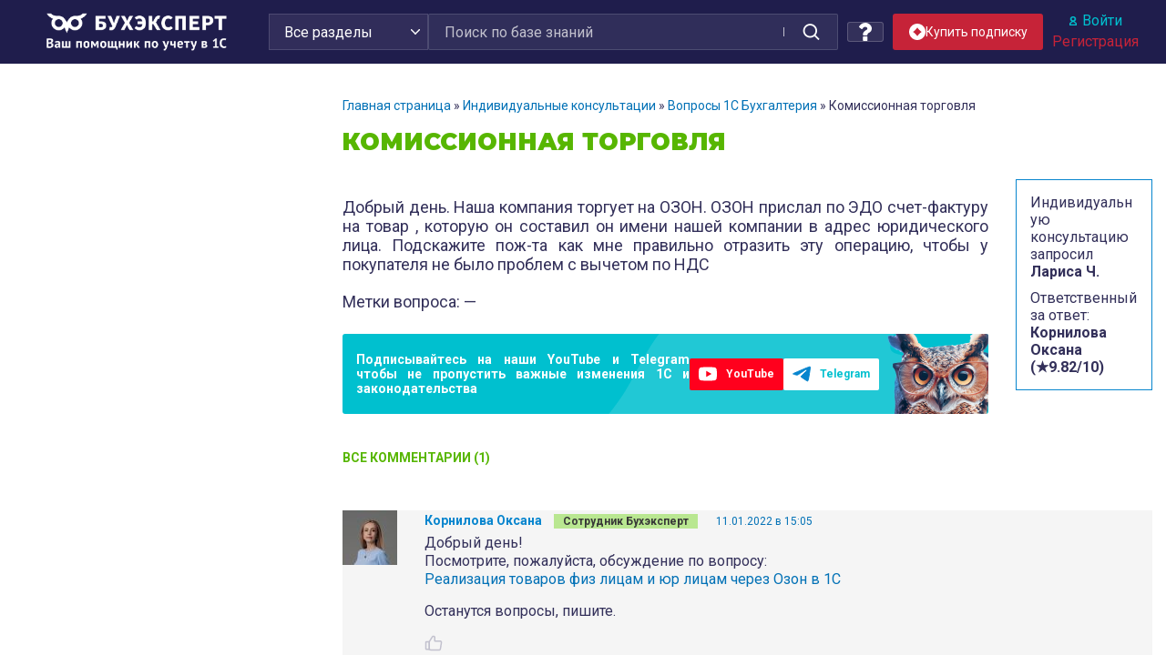

--- FILE ---
content_type: text/css
request_url: https://buhexpert8.ru/wp-content/plugins/bb_wpc_countdown/static/main.css?ver=4.8.7
body_size: 402
content:
.CountdownWrapper {
    border: medium none;
    color: #000000;
    height: 80px;
    margin: 0 auto;
    padding-top: 17px;
    width: 500px;
}
.hasCountdown {}
.CountdownWrapper .countdown_amount {font-size:50px; line-height:40px; color:#d10000; font-family:Arial, Helvetica, sans-serif; font-weight:bold; letter-spacing:-4px}
.CountdownWrapper .countdown_unit{ font-size:20px;}

.hasCountdown {
	border: 1px solid #ccc;
	background-color: #eee;
}
.countdown_rtl {
	direction: rtl;
}
.countdown_holding span {
	background-color: #ccc;
}
.countdown_row {
	clear: both;
	width: 100%;
	padding: 0;
	text-align: center;
}
.countdown_show1 .countdown_section {
	width: 98%;
}
.countdown_show2 .countdown_section {
	width: 48%;
}
.countdown_show3 .countdown_section {
	width: 32.5%;
}
.countdown_show4 .countdown_section {
	width: 25%;
}
.countdown_show5 .countdown_section {
	width: 19.5%;
}
.countdown_show6 .countdown_section {
	width: 16.25%;
}
.countdown_show7 .countdown_section {
	width: 14%;
}
.countdown_section {
	display: block;
	float: left;
	font-size: 75%;
	text-align: center;
}
.countdown_amount {
	font-size: 200%;
}
.countdown_descr {
	display: block;
	width: 100%;
}
.CountdownWrapper .expired {
	text-align: center;
	padding: 5px 20px;
	font-weight: bold;
}


#countdown_2 {
	width:310px;
}
#countdown_2 .countdown_unit {
    font-size: 17px;
}

--- FILE ---
content_type: text/css
request_url: https://buhexpert8.ru/wp-content/themes/sparkling-buhexpert8-new/be8-style.css?ver=1762605506
body_size: 65373
content:
/* === НАЧАЛО ФАЙЛА buhexpert-style-des21-2.css === */
@charset "utf-8";

.home.page-template-front-des21 #page {
	background: #f5f5f5;
}

.main-blocks__row {
	display: grid;
	grid-template-columns: auto 458px;
	gap: 52px;
}

.main-blocks__title {
	display: grid;
	justify-content: space-between;
	grid-auto-flow: column;
	align-items: center;
	margin-bottom: 20px;
}

.main-block__consultations {
	max-width: 150px;
}

.main-blocks__title h4 {
	display: grid;
	grid-auto-flow: column;
	align-items: center;
	font-family: "Montserrat", sans-serif;
	font-weight: 900 !important;
}

.main-blocks__title h4,
.main-blocks__title span {
	font-family: "Montserrat", sans-serif;
	font-weight: 900;
	font-size: 16px;
	line-height: 125%;
	text-transform: uppercase;
	color: #85839c;
	margin: 0;
}

.main-blocks__title svg {
	margin-right: 10px;
}

.main-blocks__title a {
	display: flex;
	align-items: center;
}

.main-blocks__title a span {
	font-weight: 400;
	font-size: 14px;
	color: #00c0cf;
	font-family: "Roboto", sans-serif;
	margin-right: 5px;
	text-transform: unset;
}

.main-blocks__col {
}

.main-blocks__block + .main-blocks__block {
	margin-top: 50px;
}

.upcoming-broadcasts .main-blocks__title,
.user-questions .main-blocks__title,
.five-minutes .main-blocks__title {
	margin-bottom: 30px;
}

.five-minutes__row {
	display: grid;
	grid-template-columns: repeat(3, 1fr);
	gap: 20px;
}

.five-minutes__post {
	border-radius: 9px;
	background-color: white;
	overflow: hidden;
	display: flex;
	flex-direction: column;
}

.five-minutes__post-content {
	padding: 15px;
	height: 100%;
	display: flex;
	flex-direction: column;
	justify-content: space-between;
}

.five-minutes__post-image {
}

.five-minutes__post-image img {
	display: block;
	width: 100%;
	height: auto;
}

.five-minutes__post-content .author,
.five-minutes__post-content .date {
	font-weight: 400;
	font-size: 14px;
	line-height: 120%;
	color: #85839c;
	font-family: "Roboto", sans-serif;
}

.five-minutes__post-content .author {
	margin-top: 5px;
}

.five-minutes__post-content .button {
	margin-top: 15px;
	border-radius: 2px;
	padding: 0 20px;
	width: 100%;
	background: #e6f3fa;
	margin-bottom: 0;
	display: flex;
	justify-content: center;
	align-items: center;
}

.five-minutes__post-content .button:hover {
	opacity: 0.7;
	background-color: #e6f3fa;
}

.five-minutes__post-content .button span {
	font-weight: 700;
	font-size: 14px;
	line-height: 125%;
	text-align: center;
	color: #0785ce;
	font-family: "Roboto", sans-serif;
	margin-right: 10px;
}

.now-watching .main-blocks__content {
	border-radius: 10px;
	padding: 40px 30px;
	box-shadow: 0 2px 58px 0 rgba(0, 0, 0, 0.04);
	background: #fff;
}

.now-watching .main-blocks__content .hot-posts {
}

.now-watching .main-blocks__content .hot-posts p {
	margin-bottom: 0;
}

.now-watching .main-blocks__content .hot-posts p + p {
	margin-top: 30px;
}

.now-watching .main-blocks__content .hot-posts p img {
	display: none;
}

.now-watching .main-blocks__content .hot-posts p a {
	position: relative;
	padding-left: 23px;
	font-weight: 700;
	font-size: 18px;
	line-height: 120%;
	color: #33305a;
	font-family: "Roboto", sans-serif;
}

.now-watching .main-blocks__content .hot-posts p a:before {
	content: "";
	background: url(img/home-new/hot-icon.png) no-repeat center;
	background-size: 15px;
	position: absolute;
	top: 11px;
	left: 0;
	transform: translateY(-50%);
	width: 15px;
	height: 15px;
}

.upcoming-broadcasts__post {
	padding: 20px 0;
	display: grid;
	grid-template-columns: auto 1fr;
	gap: 15px;
	align-items: center;
	position: relative;
}

.upcoming-broadcasts__post:first-of-type {
	padding-top: 0;
}

.upcoming-broadcasts__post:first-of-type .actions {
	top: 0;
}

.upcoming-broadcasts__post:last-of-type {
	padding-bottom: 0;
}

.upcoming-broadcasts__post + .upcoming-broadcasts__post {
	border-top: 1px solid #e0e2ea;
}

.upcoming-broadcasts__image {
	display: flex;
	min-width: 50px;
}

.upcoming-broadcasts__image img {
	position: relative;
	width: 50px;
	height: 50px;
	aspect-ratio: 1;
	margin-left: -10px;
	display: block;
	border-radius: 100%;
	background-color: white;
}

.upcoming-broadcasts__image img:nth-child(1) {
	margin-left: 0;
	z-index: 3;
}

.upcoming-broadcasts__image img:nth-child(2) {
	z-index: 2;
}

.upcoming-broadcasts__image img:nth-child(3) {
	z-index: 1;
}

.upcoming-broadcasts__content .date {
	font-weight: 400;
	font-size: 16px;
	line-height: 125%;
	color: #33305a;
	font-family: "Roboto", sans-serif;
	margin-bottom: 5px;
}

.upcoming-broadcasts__content .title {
	font-weight: 700;
	font-size: 16px;
	line-height: 120%;
	color: #33305a;
	font-family: "Roboto", sans-serif;
}

.upcoming-broadcasts__content .lectors {
	font-weight: 400;
	font-size: 14px;
	line-height: 120%;
	color: #85839c;
	font-family: "Roboto", sans-serif;
	margin-top: 5px;
}

.upcoming-broadcasts__content .actions {
	position: absolute;
	top: 20px;
	right: 0;
	display: grid;
	grid-auto-flow: column;
	gap: 8px;
	justify-content: end;
	align-items: center;
}

.upcoming-broadcasts__content .actions .favorite span:before {
	content: none;
}

.upcoming-broadcasts__content .actions .favorite span {
	transition: 0.3s;
	background: url(img/home-new/bookmark.svg) no-repeat center;
}

.upcoming-broadcasts__content .actions .favorite span.dashicons-star-filled {
	background: url(img/home-new/bookmark-active.svg) no-repeat center;
}

.upcoming-broadcasts__content .actions .favorite span:hover {
	opacity: 0.7;
}

.upcoming-broadcasts__content .actions a {
	transition: 0.3s;
	width: 20px;
	height: 20px;
}

.upcoming-broadcasts__content .actions a svg {
	width: 20px;
	height: 20px;
}

.user-questions__block {
	box-shadow: 0 2px 58px 0 rgba(0, 0, 0, 0.04);
	background: #fff;
	border-radius: 10px;
	padding: 20px;
}

.user-questions__block + .user-questions__block {
	margin-top: 20px;
}

.user-questions__user {
	display: grid;
	grid-template-columns: 35px auto;
	gap: 15px;
	align-items: center;
	margin-bottom: 15px;
}

.user-questions__avatar img {
	border-radius: 100%;
	width: 100%;
	aspect-ratio: 1;
	display: block;
}

.user-questions__name .name {
	font-weight: 400;
	font-size: 16px;
	line-height: 125%;
	color: #85839c;
	font-family: "Roboto", sans-serif;
}

.user-questions__name .time {
	font-weight: 400;
	font-size: 14px;
	line-height: 125%;
	color: #85839c;
	font-family: "Roboto", sans-serif;
	margin-top: 4px;
}

.user-questions__content a {
	font-weight: 700;
	font-size: 16px;
	line-height: 125%;
	color: #33305a;
	margin-bottom: 5px;
	display: block;
}

.user-questions__content p {
	display: -webkit-box;
	-webkit-line-clamp: 3;
	-webkit-box-orient: vertical;
	overflow: hidden;
	font-weight: 400;
	font-size: 16px;
	line-height: 125%;
	color: #33305a;
	font-family: "Roboto", sans-serif;
	margin: 0;
}

.new-on-site {
	border-radius: 9px;
	background-color: white;
}

.new-on-site .main-blocks__title {
	border-bottom: 1px solid #e0e2ea;
	margin: 0;
}

.new-on-site .main-blocks__title h4 {
	padding-left: 30px;
}

.new-on-site .main-blocks__title .main-blocks__tabs {
	padding-right: 30px;
	display: grid;
	grid-auto-flow: column;
	gap: 20px;
	justify-content: end;
	align-items: center;
}

.new-on-site .main-blocks__title .main-blocks__tab {
	height: 60px;
	display: flex;
	align-items: center;
	font-weight: 400;
	font-size: 14px;
	line-height: 120%;
	color: #85839c;
	font-family: "Roboto", sans-serif;
	cursor: pointer;
	transition: 0.3s;
	position: relative;
}

.new-on-site .main-blocks__title .main-blocks__tab:hover {
	color: #0785ce;
}

.new-on-site .main-blocks__title .main-blocks__tab.active {
	color: #0785ce;
}

.new-on-site .main-blocks__title .main-blocks__tab.active:before {
	content: "";
	background-color: #0785ce;
	bottom: 0;
	left: 0;
	right: 0;
	height: 1px;
	position: absolute;
}

.main-block__tab-content {
	padding: 30px 30px 0 30px;
}

.main-block__tab-content:not(.active) {
	display: none;
}

.main-block__tab-content ul {
	list-style: none;
	padding: 0;
	margin: 0;
}

.main-block__tab-content ul li {
	display: grid;
	grid-auto-flow: column;
	gap: 10px;
	align-items: center;
	justify-content: start;
}

.main-block__tab-content ul li:last-child {
	padding-bottom: 30px;
}

.main-block__tab-content ul li + li {
	margin-top: 32px;
}

.main-block__tab-content ul li.show-more {
	display: grid;
	align-items: center;
	grid-auto-flow: column;
	justify-content: center;
	cursor: pointer;
	border-radius: 0 0 9px 9px;
	padding: 50px 20px 30px 20px;
	width: 100%;
	height: 98px;
	background: linear-gradient(
		180deg,
		rgba(255, 255, 255, 0) 0%,
		#fff 36.98%,
		#fff 99.99%
	);
	margin-top: -30px;
	position: relative;
}

.main-block__tab-content ul li.show-more:hover span,
.main-block__tab-content ul li.show-more:hover svg {
	opacity: 0.7;
}

.main-block__tab-content ul li.show-more span {
	font-weight: 400;
	font-size: 14px;
	color: #0785ce;
	font-family: "Roboto", sans-serif;
	transition: 0.3s;
}

.main-block__tab-content ul li.show-more svg {
	transition: 0.3s;
}

.main-block__tab-content ul li.show-more .loader-dots {
	display: none;
	position: absolute;
	bottom: 10px;
	left: 50%;
	transform: translateX(-50%);
}

.main-block__tab-content ul li.show-more.loading .loader-dots {
	display: block;
}

.main-block__tab-content ul li .boxTitle time {
	font-family: "Roboto", sans-serif;
	font-weight: 400;
	font-size: 16px;
	line-height: 120%;
	color: #85839c;
}

.main-block__tab-content ul li a {
	font-family: "Roboto", sans-serif;
	font-weight: 700;
	font-size: 18px;
	line-height: 120%;
	color: #33305a;
}

.main-block__tab-content .navigation {
	margin-top: 32px;
	padding: 0;
}

.header {
}

.header-grid {
	display: flex;
	align-items: center;
	width: 100%;
	padding: 0 15px 0 30px;
}

.header-search {
	width: 100%;
	margin-right: 10px;
}

.header-search form {
	width: 100%;
	margin: 0;
}

.header-search form input {
	width: 100%;
	border: 1px solid rgba(255, 255, 255, 0.2);
	border-radius: 3px;
	padding: 15px 20px;
	background: #33305a;
	font-family: "Roboto", sans-serif;
	font-weight: 400 !important;
	font-size: 16px !important;
	line-height: 125% !important;
}

.header-search form input::placeholder {
	font-family: "Roboto", sans-serif;
	font-weight: 400;
	font-size: 16px;
	line-height: 125%;
	color: #85839c;
}

.header-search form .input-group-btn .btn {
	background-color: transparent;
	margin-right: 10px;
}

.header-search form .input-group-btn .btn:after {
	content: "";
	position: absolute;
	left: -10px;
	top: 50%;
	width: 1px;
	transform: translateY(-50%);
	background-color: #c2c1ce;
	height: 10px;
}

.header-right:not(.unauthorized) {
	display: grid;
	grid-template-columns: repeat(2, 40px) 62px;
	justify-content: start;
	gap: 10px;
	align-items: center;
}

.header-right:not(.unauthorized).header-right-is-buttons {
	grid-template-columns: repeat(2, 40px) 165px 62px;
}

.header-right.unauthorized {
	display: grid;
	grid-template-columns: 40px auto;
	justify-content: start;
	gap: 10px;
	align-items: center;
}

.header-right.unauthorized.header-right-is-buttons {
	grid-template-columns: 40px 165px auto;
}

.header-right.unauthorized .header-user__authorization {
	margin-bottom: 5px;
}

.header-right.unauthorized .header-user__authorization a {
	color: #00c0cf;
	transition: 0.3s;
	line-height: 100%;
	font-weight: 400;
	display: flex;
	align-items: center;
	justify-content: center;
	min-width: max-content;
}

.header-right.unauthorized .header-user__authorization img {
	width: 8px;
	height: auto;
	border-radius: 0;
	margin-right: 6px;
	border: 0;
	box-shadow: none;
	display: inline-block;
}

.header-right.unauthorized .header-user__authorization a:hover {
	opacity: 0.7;
}

.header-right.unauthorized .header-user__registration {
	text-align: center;
}

.header-right.unauthorized .header-user__registration .reg {
	color: #c62338;
}

.header-right.unauthorized .header-user__registration .reg:hover {
	opacity: 0.8;
}

.header-right.unauthorized .header-user__instruction a {
	color: rgba(255, 255, 255, 0.42);
	transition: 0.3s;
	font-size: 12px;
	line-height: 100%;
	font-weight: 400;
	display: block;
	max-width: max-content;
	margin-left: auto;
}

.header-right.unauthorized .header-user__instruction a:hover {
	opacity: 0.7;
}

.header-right .header-tile a {
	width: 100%;
	height: auto;
	aspect-ratio: 1;
	display: flex;
	justify-content: center;
	align-items: center;
	border: 1px solid rgba(255, 255, 255, 0.2);
	border-radius: 3px;
	background: #33305a;
	position: relative;
	transition: 0.3s;
	cursor: pointer;
}

.header-right .header-tile a.header-ask {
	margin: 0;
}

.header-right .header-tile a.header-ask::before {
	content: unset;
}

.header-right .header-tile a:hover {
	opacity: 0.7;
}

.header-right .header-tile span {
	position: absolute;
	background-color: #ff3c3c;
	top: 4px;
	right: 4px;
	border-radius: 100%;
	display: flex;
	justify-content: center;
	align-items: center;
	width: 15px;
	height: 15px;
	font-weight: 700;
	font-size: 8px;
	text-align: center;
	color: #fff;
}

.header-right .header-tile.header-notification span {
	background-color: #0785ce;
}

.header-user {
	position: relative;
}

.header-user:hover .header-user__menu {
	opacity: 1;
	visibility: visible;
}

.header-user__menu {
	opacity: 0;
	visibility: hidden;
	transition: 0.3s;
	position: absolute;
	right: -30px;
	top: 40px;
	width: 160px;
	background-color: white;
	border-radius: 5px;
	z-index: 1;
	padding: 10px 0;
	border: 1px solid #e0e2ea;
}

.header-user__menu ul {
	list-style: none;
	padding: 0;
	margin: 0;
	text-align: center;
}

.header-user__menu li + li {
	margin-top: 5px;
	padding-top: 5px;
	border-top: 1px solid #e0e2ea;
}

.header-user__menu li a {
	font-size: 14px;
	color: #33305a;
	display: block;
	padding: 0 10px;
}

.header-user__menu li a:hover,
.header-user__menu li a:focus {
	color: #0785ce;
}

.header-user__avatar {
	display: grid;
	grid-template-columns: 40px 12px;
	gap: 10px;
	align-items: center;
}

.header-user__avatar img {
	display: block;
	border-radius: 100%;
	width: 100%;
	height: auto;
	aspect-ratio: 1;
}

.error-404.not-found .input-group-btn:last-child > .btn {
	height: 100%;
	margin: 0 10px;
	background-color: #0785ce;
	border: none;
	transition: 0.3s;
}

.error-404.not-found .input-group-btn:last-child > .btn span {
	color: #ffffff;
}

.error-404.not-found .input-group-btn:last-child > .btn:hover {
	background-color: #0785ce;
	opacity: 0.8;
}

@media (max-width: 1500px) {
	.five-minutes__row {
		grid-template-columns: repeat(2, 1fr);
	}

	.five-minutes__post:last-of-type {
		display: none;
	}

	.main-blocks__row {
		grid-template-columns: auto 340px;
	}
}

@media (max-width: 1200px) {
	.header-grid {
		padding: 0;
	}

	.main-content-area {
		padding: 0 15px;
	}
}

@media (max-width: 991px) {
	.main-blocks__row {
		grid-template-columns: 100%;
	}

	.main-content-area {
		padding: 0 0 0 45px;
	}

	.header-grid {
		display: none;
	}

	header .navbar-toggle {
		margin: 23px 0 0;
	}

	header .navbar-search {
		margin: 26px 0 0;
	}

	header .navbar-search-icon:hover {
		opacity: 0.7;
	}

	.navbar-default.navbar-new #header-navbar .do_login_log {
		font-size: 14px;
		display: flex;
		justify-content: center;
		align-items: center;
	}

	.navbar-default.navbar-new form {
		margin-bottom: 0;
		margin-top: 10px;
	}

	.navbar-default.navbar-new form input {
		width: 100%;
		border: 1px solid rgba(255, 255, 255, 0.2);
		border-radius: 3px;
		padding: 15px 20px;
		background: #33305a;
		font-family: "Roboto", sans-serif;
		font-weight: 400 !important;
		font-size: 14px !important;
		line-height: 125% !important;
	}

	.navbar-default.navbar-new form input::placeholder {
		font-family: "Roboto", sans-serif;
		font-weight: 400;
		font-size: 14px;
		line-height: 125%;
		color: #85839c;
	}

	header .form-search .input-group select {
		flex: 1;
		margin-bottom: 10px;
	}

	header .form-search .input-group-btn {
		bottom: 0;
	}

	header .form-search .input-group select {
		background-position: right 18px center;
	}

	.navbar-default.navbar-new form .input-group-btn .btn {
		background-color: transparent;
		margin-right: 10px;
	}

	.navbar-default.navbar-new form .input-group-btn .btn:after {
		content: "";
		position: absolute;
		left: -10px;
		top: 50%;
		width: 1px;
		transform: translateY(-50%);
		background-color: #c2c1ce;
		height: 10px;
	}

	.navbar-default.navbar-new #header-navbar .login-user__list {
		display: grid;
		grid-template-columns: repeat(2, 40px);
		justify-content: center;
		gap: 10px;
		align-items: center;
	}

	.navbar-default.navbar-new #header-navbar .login-user__list.unauthorized {
		grid-template-columns: 40px;
	}

	.navbar-default.navbar-new #header-navbar .login-user__list a {
		display: grid;
		justify-content: center;
		align-items: center;
		position: relative;
		width: 100%;
		height: auto;
		aspect-ratio: 1;
		border: 1px solid rgba(255, 255, 255, 0.2);
		border-radius: 3px;
		background: #33305a;
	}

	.navbar-default.navbar-new #header-navbar .login-user__list a.header-ask {
		margin: 0;
	}

	.navbar-default.navbar-new
		#header-navbar
		.login-user__list
		a.header-ask::before {
		content: unset;
	}

	.navbar-default.navbar-new #header-navbar .login-user__list a span {
		position: absolute;
		background-color: #ff3c3c;
		top: 4px;
		right: 4px;
		border-radius: 100%;
		display: flex;
		justify-content: center;
		align-items: center;
		width: 15px;
		height: 15px;
		font-weight: 700;
		font-size: 8px;
		text-align: center;
		color: #fff;
	}

	.navbar-default.navbar-new
		#header-navbar
		.login-user__list
		a.header-notification
		span {
		background-color: #0785ce;
	}
}

@media (max-width: 575px) {
	.main-content-area {
		padding: 0 15px;
	}

	.main-blocks {
		margin-top: 15px;
	}

	.main-blocks__block + .main-blocks__block {
		margin-top: 30px;
	}

	.main-blocks__row {
		gap: 30px;
	}

	.main-blocks__title h4,
	.main-blocks__title span {
		font-size: 14px;
	}

	.five-minutes__post-content .author,
	.five-minutes__post-content .date {
		font-size: 11px;
	}

	.five-minutes__post-content .button {
		padding: 0 20px;
		min-height: 30px;
	}

	.five-minutes__post-content .button span {
		font-size: 12px;
		margin-right: 6px;
	}

	.five-minutes__post-content .button svg {
		width: 10px;
		height: auto;
		display: block;
	}

	.new-on-site .main-blocks__title {
		grid-auto-flow: row;
		padding: 15px 10px 0;
	}

	.new-on-site .main-blocks__title h4 {
		padding-left: 0;
	}

	.new-on-site .main-blocks__title .main-blocks__tab {
		height: 40px;
		margin-top: 10px;
	}

	.main-block__tab-content {
		padding: 15px;
	}

	.main-block__tab-content ul li {
		grid-auto-flow: row;
		gap: 3px;
	}

	.main-block__tab-content ul li + li {
		margin-top: 25px;
	}

	.main-block__tab-content ul li .boxTitle time {
		font-size: 12px;
	}

	.main-block__tab-content ul li a {
		font-size: 16px;
	}

	.now-watching .main-blocks__title svg {
		margin-right: 5px;
		width: 20px;
		height: auto;
		position: relative;
		top: -3px;
	}

	.now-watching .main-blocks__content .hot-posts p a {
		padding-left: 20px;
		font-size: 16px;
	}

	.now-watching .main-blocks__content {
		padding: 15px;
	}

	.upcoming-broadcasts__content .date {
		font-size: 12px;
		margin-bottom: 2px;
	}

	.upcoming-broadcasts__content .lectors {
		font-size: 12px;
	}

	.upcoming-broadcasts__content .actions {
		top: 15px;
	}

	.upcoming-broadcasts__post:first-of-type .actions {
		top: -5px;
	}

	.upcoming-broadcasts .main-blocks__title,
	.user-questions .main-blocks__title,
	.five-minutes .main-blocks__title {
		margin-bottom: 15px;
	}

	.user-questions__name .name {
		font-size: 14px;
	}

	.user-questions__name .time {
		font-size: 12px;
	}

	.user-questions__content a {
		font-size: 14px;
	}

	.user-questions__content p {
		font-size: 12px;
	}
}

.loader-dots {
	width: 10px;
	aspect-ratio: 1;
	border-radius: 50%;
	animation: l5 1s infinite linear alternate;
}
@keyframes l5 {
	0% {
		box-shadow: 20px 0 rgb(7, 133, 206), -20px 0 rgba(7, 133, 206, 0.2);
		background: rgb(7, 133, 206);
	}
	33% {
		box-shadow: 20px 0 rgb(7, 133, 206), -20px 0 rgba(7, 133, 206, 0.2);
		background: rgba(7, 133, 206, 0.2);
	}
	66% {
		box-shadow: 20px 0 rgba(7, 133, 206, 0.2), -20px 0 rgb(7, 133, 206);
		background: rgba(7, 133, 206, 0.2);
	}
	100% {
		box-shadow: 20px 0 rgba(7, 133, 206, 0.2), -20px 0 rgb(7, 133, 206);
		background: rgb(7, 133, 206);
	}
}

.report-popup {
	display: none;
}

.page_author {
	max-width: 800px;
	display: flex;
	justify-content: space-between;
	align-items: center;
	gap: 20px;
	margin: 0 auto 20px auto;
	padding: 20px;
	background-image: linear-gradient(
		135deg,
		rgba(0, 0, 0, 0.02),
		rgba(0, 0, 0, 0.04)
	);
	border-radius: 5px;
}

.page_author__profile {
	display: flex;
	align-items: center;
	gap: 10px;
}

.page_author__image {
	flex: 0 0 90px !important;
}

.page_author__image img {
	width: 100%;
	height: 100%;
	object-fit: contain;
	object-position: center;
	border-radius: 20px;
}

.page_author__name {
	margin-bottom: 0.3rem;
	font-size: 18px;
	font-weight: 700;
	line-height: 22px;
	color: #33305a;
	text-transform: none;
}

.page_author__position {
	font-size: 14px;
	font-weight: 400;
	line-height: 16px;
	color: #85839c;
}

.page_author__description {
	max-width: 280px;
}

.page_author__description ul {
	margin: 0;
	padding-left: 20px;
	font-size: 16px;
	color: #33305a;
}

.page_author__description li {
	padding-bottom: 8px;
}

@media (max-width: 992px) {
	.page_author {
		max-width: 380px;
		flex-direction: column;
	}

	.page_author__description {
		max-width: none;
	}
}

body.popupcf-active #reg-popup-form-overlay,
body.popupcf-active #exitpopup-modal,
body.popupcf-active #sms-popup-form-overlay,
body.popupcf-active #cookieAccept,
body.popupcf-active jdiv {
	display: none !important;
}

/* Жирные границы для таблицы - отдел контента */
.table-custom-styles tbody > tr.bor-3px-all {
	border: 3px solid #323158;
}
.table-custom-styles tbody > tr.bor-3px-top {
	border-top: 3px solid #323158;
}
.table-custom-styles tbody > tr.bor-3px-bottom {
	border-bottom: 3px solid #323158;
}
.table-custom-styles tbody > tr.bor-3px-right-left {
	border-right: 3px solid #323158;
	border-left: 3px solid #323158;
}

/* === КОНЕЦ ФАЙЛА buhexpert-style-des21-2.css === */

/* === НАЧАЛО ФАЙЛА sparkling/style.css === */
/*
Theme Name: Sparkling
Theme URI: http://colorlib.com/wp/themes/sparkling
Author: Colorlib
Author URI: http://colorlib.com/
Description: Sparkling is a clean minimal and responsive WordPress theme well suited for travel, health, business, finance, portfolio, design, art, photography, personal, ecommerce and any other creative websites and blogs. Developed using Bootstrap 3 that makes it mobile and tablets friendly. Theme comes with full-screen slider, social icon integration, author bio, popular posts widget and improved category widget. Sparkling incorporates latest web standards such as HTML5 and CSS3 and is SEO friendly thanks to its clean structure and codebase. It has dozens of Theme Options based on WordPress Customizer to change theme layout, colors, fonts, slider settings and much more. Theme is also translation and multilingual ready, compatible with WPML and is available in Spanish, French, Dutch, Polish, Russian, German, Brazilian Portuguese, Portuguese (Portugal), Persian (Iranian language), Romanian, Turkish, Bulgarian, Japanese, Lithuanian, Czech, Ukrainian, Traditional Chinese, Simplified Chinese, Indonesian, Estonian, Spanish (Argentina), Hungarian and Italian. Sparkling is a free WordPress theme with premium functionality and design. Theme is ecommerce ready thanks to its WooCommerce integration. Now theme is optimized to work with bbPress, Contact Form 7, Jetpack, WooCommerce and other popular free and premium plugins. Lately we introduced a sticky/fixed navigation that you can enable or disable via WordPress Customizer.
Version: 2.3.2
License: GNU General Public License v2 or later
License URI: http://www.gnu.org/licenses/gpl-2.0.html
Text Domain: sparkling
Domain Path: /languages/
Tags: grid-layout, footer-widgets, blog, education, entertainment, food-and-drink, news, photography, portfolio, e-commerce


This theme, like WordPress, is licensed under the GPL.

sparkling is based on Underscores http://underscores.me/, (C) 2012-2015 Automattic, Inc.

*/

/* Table of content
-----------------------------------------------
1. Global
2. Content
3. Post styling
4. Singe Post/Page Pagination
5. Media
6. Widgets
7. Buttons
8. Infinite Scroll
8. Custom Styles
9. Navigation
10. Comments
11. Attachment styling
12. Gallery
13. Footer
14. Social icons
15. Call For Action
*/

/* =Global
----------------------------------------------- */
body {
  color: #6B6B6B;
  background-color: #F2F2F2;
  word-wrap: break-word;
  font-family: 'Open Sans', sans-serif;
  line-height: 1.7;
  font-size: 14px;
}

a {
  color: #DA4453;
  text-decoration: none;
  -webkit-transition: all 0.3s;
     -moz-transition: all 0.3s;
       -o-transition: all 0.3s;
          transition: all 0.3s;
}

a:hover,
a:focus {
  color: #DADADA;
  text-decoration: none;
}

a:focus {
  outline: thin dotted;
  outline: 5px auto -webkit-focus-ring-color;
  outline-offset: -2px;
}

pre {
  width: 100%; /* specify width */
  white-space: pre-wrap; /* CSS3 browsers */
  white-space: -moz-pre-wrap !important; /* 1999+ Mozilla */
  white-space: -pre-wrap; /* Opera 4 thru 6 */
  white-space: -o-pre-wrap; /* Opera 7 and up */
  word-wrap: break-word; /* IE 5.5+ and up */
}

h1, h2, h3, h4, h5, h6, .h1, .h2, .h3, .h4, .h5, .h6 {
  color: #DA4453;
  font-weight: 700;
  font-family: 'Roboto Slab', serif;
}

h1,
.h1 {
  font-size: 28px;
}

h2,
.h2 {
  font-size: 24px;
}

h3,
.h3 {
  font-size: 20px;
}

h4,
.h4 {
  font-size: 16px;
}

h5,
.h5 {
  font-size: 14px;
}

h6,
.h6 {
  font-size: 13px;
}

img {
  height: auto; /* Make sure images are scaled correctly. */
  max-width: 100%; /* Adhere to container width. */
}
button,
input,
select,
textarea {
  font-size: 100%; /* Corrects font size not being inherited in all browsers */
  margin: 0; /* Addresses margins set differently in IE6/7, F3/4, S5, Chrome */
  vertical-align: baseline; /* Improves appearance and consistency in all browsers */
  *vertical-align: middle; /* Improves appearance and consistency in all browsers */
}

input[type="checkbox"],
input[type="radio"] {
  padding: 0; /* Addresses excess padding in IE8/9 */
}
input[type="search"] {
  -webkit-appearance: textfield; /* Addresses appearance set to searchfield in S5, Chrome */
  -webkit-box-sizing: content-box; /* Addresses box sizing set to border-box in S5, Chrome (include -moz to future-proof) */
  -moz-box-sizing:  content-box;
  box-sizing:     content-box;
}
input[type="search"]::-webkit-search-decoration { /* Corrects inner padding displayed oddly in S5, Chrome on OSX */
  -webkit-appearance: none;
}
button::-moz-focus-inner,
input::-moz-focus-inner { /* Corrects inner padding and border displayed oddly in FF3/4 www.sitepen.com/blog/2008/05/14/the-devils-in-the-details-fixing-dojos-toolbar-buttons/ */
  border: 0;
  padding: 0;
}
input[type="text"],
input[type="email"],
input[type="tel"],
input[type="url"],
input[type="password"],
input[type="search"],
textarea {
  color: #666;
  border: 1px solid #E8E8E8;
  border-radius: 3px;
}
input[type="text"]:focus,
input[type="email"]:focus,
input[type="tel"]:focus,
input[type="url"]:focus,
input[type="password"]:focus,
input[type="search"]:focus,
textarea:focus {
  color: #111;
}
input[type="text"],
input[type="email"],
input[type="tel"],
input[type="url"],
input[type="password"],
input[type="search"] {
  padding: 3px;
}
textarea {
  overflow: auto; /* Removes default vertical scrollbar in IE6/7/8/9 */
  padding-left: 3px;
  vertical-align: top; /* Improves readability and alignment in all browsers */
  width: 100%;
}


/* Alignment */
.alignleft {
  display: inline;
  float: left;
  margin-right: 1.5em;
}
.alignright {
  display: inline;
  float: right;
  margin-left: 1.5em;
}
.aligncenter {
  clear: both;
  display: block;
  margin: 0 auto;
}

/* Layout */
.side-pull-left .main-content-inner{
    float: left;
}
.side-pull-right .main-content-inner{
    float: right;
}
.no-sidebar #secondary, .full-width #secondary{
    display: none;
}
.no-sidebar .main-content-inner{
    float: none;
    margin: 0 auto;
}
.full-width .main-content-inner{
    width: 100%;
}
/* Text meant only for screen readers */
.screen-reader-text {
  clip: rect(1px, 1px, 1px, 1px);
  position: absolute !important;
}

.screen-reader-text:hover,
.screen-reader-text:active,
.screen-reader-text:focus {
  background-color: #f1f1f1;
  border-radius: 3px;
  box-shadow: 0 0 2px 2px rgba(0, 0, 0, 0.6);
  clip: auto !important;
  color: #21759b;
  display: block;
  font-size: 14px;
  font-weight: bold;
  height: auto;
  left: 5px;
  line-height: normal;
  padding: 15px 23px 14px;
  text-decoration: none;
  top: 5px;
  width: auto;
  z-index: 100000; /* Above WP toolbar */
}

/* Clearing floats */
.clear:before,
.clear:after,
.gallery:before,
.gallery:after,
.entry-content:before,
.entry-content:after,
.comment-content:before,
.comment-content:after,
.site-header:before,
.site-header:after,
.site-content:before,
.site-content:after,
.site-footer:before,
.site-footer:after,
.home-widget-area:before {
  content: '';
  display: table;
}

.clear:after,
.entry-content:after,
.gallery:after,
.comment-content:after,
.site-header:after,
.site-content:after,
.site-footer:after,
.home-widget-area:before {
  clear: both;
}

/* =Content
----------------------------------------------- */

.sticky {
}
.hentry {
  margin: 0;
}
.byline,
.updated {
  display: none;
}
.single .byline,
.group-blog .byline {
  display: inline;
  margin-right: 0;
}
.page-content,
.entry-content,
.entry-summary {
  margin: 1.5em 0 0;
}
.page-links {
  clear: both;
  margin: 0 0 1.5em;
}
.main-content-area {
  margin-top: 40px;
  margin-bottom: 40px;
}
/* =Post styling
----------------------------------------------- */
.entry-meta a {
  font-size: 13px;
  color: #6B6B6B;
}
.entry-meta {
  margin-bottom: 30px;
}
footer.entry-meta {
  margin-bottom: 0;
}
.page-header {
  margin-top: 0;
  border-bottom: 0;
  padding-bottom: 0;
}
.entry-meta .fa {
  font-size: 14px;
  margin-right: 3px;
}
.entry-meta span {
  margin-right: 10px;
}
.entry-title {
  color: #444;
  font-size: 28px;
  margin-bottom: 30px;
}
.entry-title a {
  color: #444;
}
.entry-title a:hover {
  color: #DA4453;
}
.btn.btn-default.read-more {
  float: right;
  margin-top: 10px;
  font-size: 12px;
  padding: 11px 13px;
}
.search .btn.btn-default.read-more {
  float: none;
}
hr.section-divider {
  border-color: #E8E8E8;
  margin-top: 50px;
  margin-bottom: 50px;
}
/* author */
.author-bio {
  clear: both;
  width: 100%;
  padding-top: 35px;
  padding-bottom: 35px;
}
.author-bio .avatar {
  float: left;
}
.author-bio-content h4 {
  font-size: 14px;
  margin-top: 0;
}
.author-bio .author-bio-content {
  margin-left: 74px;
}
.secondary-content-box {
  padding-top: 0;
  padding-bottom: 0;
}
.single-view,
.blog-item-wrap {
  margin-bottom: 50px;
}
.post-inner-content {
  padding: 45px 50px;
  background-color: #fff;
  border: 1px solid #dadada;
  border-top: none;
}
body.archive .post-inner-content,
body.blog .post-inner-content,
.post-inner-content:first-child {
  border-top: 1px solid #dadada;;
}
.entry-title {
  margin-top: 0;
}
.more-link,
.says {
  display: none;
}
.comment-author .fn,
.author-bio h4,
.comment-reply-title {
  text-transform: uppercase;
  font-weight: 700;
}
#bbp-single-user-details #bbp-user-avatar img.avatar {
  position: relative;
  left: 0;
  top: 0;
}

/* =Singe Post/Page Pagination
----------------------------------------------- */
.page-links span {
  display: inline-block;
  color: #fff;
  background-color: #DA4453;
  border-radius: 4px;
  padding: 2px 10px;
  margin-left: 2px;
}
.page-links a span {
  background-color: inherit;
  border: 1px solid #E8E8E8;
  color: #DA4453;
  -webkit-transition: all 0.5s;
     -moz-transition: all 0.5s;
       -o-transition: all 0.5s;
          transition: all 0.5s;
}
.page-links a:hover span {
  background-color: #DA4453;
  border: 1px solid #DA4453;
  color: #fff;
}
.pagination .fa-chevron-left,
.pagination .fa-chevron-right {
  font-size: 12px;
}
.pagination li a {
  color: #DA4453;
}
.pagination li:hover a {
  color: #DA4453;
}
.pagination>.active>a,
.pagination>.active>span,
.pagination>.active>a:hover,
.pagination>.active>span:hover,
.pagination>.active>a:focus,
.pagination>.active>span:focus {
  color: #FFF;
  background-color: #DA4453;
  border-color: #DA4453;
}
.pagination>li>a,
.pagination>li>span {
  padding: 9px 14px;
  border-color: #dadada;
}
.bottom-pagination {
  text-align: center;
}

/* =Asides
----------------------------------------------- */

.blog .format-aside .entry-title,
.archive .format-aside .entry-title {
  display: none;
}

/* =Media
----------------------------------------------- */

.page-content img.wp-smiley,
.entry-content img.wp-smiley,
.comment-content img.wp-smiley {
  border: none;
  margin-bottom: 0;
  margin-top: 0;
  padding: 0;
}
.single-featured {
  -webkit-transition: opacity 0.3s linear;
     -moz-transition: opacity 0.3s linear;
       -o-transition: opacity 0.3s linear;
          transition: opacity 0.3s linear;
  display: block;
  margin: auto;
}
.single-featured:hover {
  opacity: 0.8;
}
.wp-caption {
  border: 1px solid #ccc;
  margin-bottom: 1.5em;
  max-width: 100%;
}
.wp-caption img[class*="wp-image-"] {
  display: block;
}
.wp-caption-text {
  text-align: center;
}
.wp-caption .wp-caption-text {
  margin: 0.8075em 0;
}

/* Make sure embeds and iframes fit their containers */
embed,
iframe,
object {
  max-width: 100%;
}

/* =Widgets
----------------------------------------------- */

/* Make sure select elements fit in widgets */
.widget select {
  max-width: 100%;
}
/* Search widget */
.widget_search .search-submit {
  display: none;
}
.widget ul li {
  list-style: none;
  border-bottom: 1px solid #F2F2F2;
  margin-bottom: 10px;
  padding-bottom: 10px;
}
.widget ul {
 list-style-type: none;
  padding: 0;
  line-height: 18px;
  font-size: 14px;
}
.widget ul.nav.nav-tabs {
  padding: 0;
}
#secondary .widget {
  margin-bottom: 50px;
  color: #C1C0C0;
  overflow: hidden;
}
#secondary .widget:last-child {
  margin-bottom: 0px;
}
.tab-content ul li {
  list-style: none;
}
#secondary .widget_archive ul li:before,
#secondary .widget_categories ul li:before,
#secondary .widget_recent_comments ul li:before {
  font-family: fontawesome;
  margin-right: 10px;
}
#secondary .widget_archive ul li:before {
  content: '\f073';
}
#secondary .widget_categories ul li:before {
  content: '\f115';
}
#secondary .widget_recent_comments ul li:before {
  content: '\f0e5';
}
.well {
  background-color: #fff;
  padding: 30px;
  border: 1px solid #DADADA;
  overflow: hidden;
  clear: both;
}
#secondary .widget > h3 {
  font-size: 14px;
  text-transform: uppercase;
  margin-bottom: 25px;
  margin-top: 0;
  color: #636467;
}
#secondary .widget a {
  color: #C1C0C0;
}
.widget ul ul {
  padding: 10px;
}
.widget #social ul li {
    border-bottom: 0;
}
.not-found-widget {
  margin-top: 30px;
}
@media (max-width: 767px) {
    #secondary {
        clear: both;
    }
}

/* Custom Category Widget */
.cats-widget ul li span {
  float: right;
}
/* Recent Post widgets */
.popular-posts-wrapper .post {
  float: left;
  clear: both;
  margin-bottom: 20px;
}
.popular-posts-wrapper .post .post-image {
  width: 60px;
  height: 60px;
  float: left;
  display: block;
  border-radius: 4px;
  -webkit-border-radius: 4px;
  background-color: #DADADA;
  background-position: center center;
  background-repeat: no-repeat;
  overflow: hidden;
}
.popular-posts-wrapper .post .post-image img {
  border-radius: 4px;
  opacity: 1;
  -webkit-transition: opacity  0.5s;
     -moz-transition: opacity  0.5s;
       -o-transition: opacity  0.5s;
          transition: opacity  0.5s;
}
.popular-posts-wrapper .post .post-image img:hover {
  opacity: 0.6 !important;
}
.popular-posts-wrapper .post .post-content {
  margin-left: 80px;
}
.widget .post-content > span {
  display: block;
}
#secondary .widget .post-content a {
  color: #DA4453;
}
#secondary .widget .post-content a:hover {
  color: #DADADA;
}
.widget .post-content span {
    font-size: 12px;
}
.tagcloud {
  margin-top: 25px;
}
.tagcloud a {
  padding: 6px 7px;
  margin-right: 0;
  margin-bottom: 4px;
  line-height: 100%;
  display: inline-block;
  color: #FFF !important;
  background-color: #DADADA;
  border-radius: 3px;
  -webkit-border-radius: 3px;
  font-size: 12px !important;
}
.tagcloud a:hover {
  background-color: #DA4453;
  border-color: #DA4453;
}

/* =Buttons
----------------------------------------------- */
.btn-default, .label-default, .woocommerce #respond input#submit,
.woocommerce a.button, .woocommerce button.button, .woocommerce input.button,
.woocommerce #respond input#submit.alt, .woocommerce a.button.alt,
.woocommerce button.button.alt, .woocommerce input.button.alt {
  background-color: #DA4453;
  border-color: #DA4453;
  -webkit-transition: background-color 0.3s linear;
     -moz-transition: background-color 0.3s linear;
       -o-transition: background-color 0.3s linear;
          transition: background-color 0.3s linear;
}
.btn-default:hover,
.label-default[href]:hover,
.label-default[href]:focus,
.btn-default:hover, .btn-default:focus,
.btn-default:active,
.btn-default.active,
#image-navigation .nav-previous a:hover,
#image-navigation .nav-next a:hover, .woocommerce #respond input#submit:hover,
.woocommerce #respond input#submit.alt:hover, .woocommerce a.button:hover, .woocommerce button.button:hover, .woocommerce input.button:hover,
.woocommerce a.button.alt:hover, .woocommerce button.button.alt:hover, .woocommerce input.button.alt:hover{
  background-color: #363636;
  border-color: #363636;
  color: #FFF;
}
.btn.btn-default, .woocommerce #respond input#submit, .woocommerce a.button,
.woocommerce button.button, .woocommerce input.button {
  color: #FFF;
  text-transform: uppercase;
}
.input-group-btn:last-child>.btn {
  margin-left: 0;
}
button, .button {
  background-color: #DA4453;
  border: none;
  text-transform: uppercase;
  -webkit-border-radius: 4px;
  border-radius: 4px;
  color: #fff;
  font-size: 12px;
  padding: 5px 12px;
  -webkit-transition: background-color 0.3s linear;
     -moz-transition: background-color 0.3s linear;
       -o-transition: background-color 0.3s linear;
          transition: background-color 0.3s linear;
}
button:hover, .button:hover {
  background-color: #363636;
}
#subscription-toggle {
    float: right;
}
/* =Infinite Scroll
----------------------------------------------- */

/* Globally hidden elements when Infinite Scroll is supported and in use. */
.infinite-scroll .pagination, /* Older / Newer Posts Navigation (always hidden) */
.infinite-scroll.neverending .site-footer { /* Theme Footer (when set to scrolling) */
  display: none;
}

/* When Infinite Scroll has reached its end we need to re-display elements that were hidden (via .neverending) before */
.infinity-end.neverending .site-footer {
  display: block;
}
#infinite-handle span {
  display: block;
  text-align: center;
  text-transform: uppercase;
  margin-bottom: 10px;
  border-radius: 4px;
  padding: 20px;
  background: transparent;
  border: 1px solid #DADADA;
  background: #fff;
  color: #DA4453;
  -webkit-transition: all 0.5s;
     -moz-transition: all 0.5s;
       -o-transition: all 0.5s;
          transition: all 0.5s;
}
#infinite-handle span:hover {
  background-color: #DA4453;
  color: #fff;
}
/* =Custom Styles
----------------------------------------------- */
#logo .site-name {
  margin: 0;
}
.site-branding {
  margin-top: 20px;
  margin-bottom: 20px;
}
.site-description {
  color: #777;
  font-weight: 200;
  font-size: 16px;
}
.page-template-page-homepage-php .carousel {
  margin-top: -20px;
  margin-bottom: 20px;
}

@media (max-width: 768px) {
  .pull-right {
    float: none !important;
  }
  .pull-left {
    float: none !important;
  }
  .flex-caption {
    display: none;
  }
}

/* =Navigation
----------------------------------------------- */

.post-navigation a,
.page-numbers,
.pagination .prev,
.pagination .next {
  border: 1px solid #DADADA;
  background-color: #FFF;
  padding: 8px 14px;
  font-size: 12px;
  border-radius: 4px;
  margin: 0 0 1.5em;
  overflow: hidden;
}
.post-navigation a {
  display: block;
}
.post-navigation a:hover,
.pagination .prev:hover
.pagination .next:hover {
  color: #FFF;
  background: #DA4453;
  text-decoration: none;
}
.pagination {
  text-transform: uppercase;
  display: block;
}
.post-navigation .nav-previous,
.pagination .prev {
  float: left;
}
.post-navigation .nav-next,
.pagination .next {
  float: right;
  text-align: right;
}
.more-link {
  float: right;
  margin: 10px 0;
}
.single .nav-links {
    margin-top: 30px;
}
.nav>li>a {
  text-transform: uppercase;
}
.navbar.navbar-default {
  background-color: #363636;
  font-family: 'Open Sans', serif;
  margin-bottom: 0;
  font-weight: 500;
}
.navbar-default .navbar-nav > li > a {
  color: #F5F7FA;
  line-height: 40px;
  text-transform: uppercase;
  font-size: 12px;
}
.navbar > .container .navbar-brand {
  color: #DADADA;
  font-size: 20px;
  margin: 13px 0;
  font-family: 'Roboto Slab', serif;
}
.navbar-default .navbar-nav > .open > a,
.navbar-default .navbar-nav > .open > a:hover,
.navbar-default .navbar-nav > .open > a:focus {
  border-right: none;
  border-left: none;
}
.navbar {
  border-radius: 0;
}
.navbar-default {
  border: none;
}
.navbar-default .navbar-nav > .active > a,
.navbar-default .navbar-nav > .active > a:hover,
.navbar-default .navbar-nav > .active > a:focus,
.navbar-default .navbar-nav > li > a:hover,
.navbar-default .navbar-nav > li > a:focus,
.navbar-default .navbar-nav > .open > a,
.navbar-default .navbar-nav > .open > a:hover,
.navbar-default .navbar-nav > .open > a:focus {
  color: #DA4453;
  background-color: transparent;
}
.dropdown-menu > li > a:hover,
.dropdown-menu > li > a:focus,
.navbar-default .navbar-nav .open .dropdown-menu > li > a:hover,
.navbar-default .navbar-nav .open .dropdown-menu > li > a:focus {
  color: #fff;
  background-color: #DA4453;
}
@media (max-width: 767px) {
  .navbar-default .navbar-nav .open .dropdown-menu>.active>a,
  .navbar-default .navbar-nav .open .dropdown-menu>.active>a:focus,
  .navbar-default .navbar-nav .open .dropdown-menu>.active>a:hover {
    color: #fff;
    background-color: #DA4453;
  }
}
.dropdown-menu {
  font-size: 13px;
}
.navbar-default .navbar-nav .current-menu-ancestor a.dropdown-toggle {
  color: #DA4453;
  background-color: transparent;
}
.navbar-default .navbar-nav .open .dropdown-menu > li.active > a {
  color: #fff;
}
.navbar-default .navbar-nav .open .dropdown-menu > li > a {
  color: #DADADA;
}
@media (min-width: 768px) {
  ul.nav li.dropdown:hover > ul.dropdown-menu {
    display: block;
  }
}
.nav .open > a, .nav .open > a:hover, .nav .open > a:focus {
  border-left: 1px solid rgba(0, 0, 0, 0.1);
}
.dropdown-menu > li > a {
  padding: 10px 15px;
  color: #636467;
}
.dropdown-menu,
.dropdown-menu > .active > a,
.dropdown-menu > .active > a:hover,
.dropdown-menu > .active > a:focus {
  border: none;
}
.dropdown-menu>.active>a,
.dropdown-menu>.active>a:hover,
.dropdown-menu>.active>a:focus {
  background-color: #DA4453;
  color: #fff;
}
.dropdown-menu .divider {
  background-color: rgba(0, 0, 0, 0.1);
}
.navbar-nav > li > .dropdown-menu {
  padding: 0;
}
.navbar-nav > li > a {
  padding-top: 18px;
  padding-bottom: 18px;
}
.navbar-default .navbar-toggle:hover,
.navbar-default .navbar-toggle:focus {
  background-color: transparent;
}
.nav.navbar-nav {
  float: right;
}
@media (max-width: 767px) {
  .nav.navbar-nav {
    float: none;
  }
  .navbar > .container .navbar-brand {
    margin: 0;
  }
  .navbar-default .navbar-nav > li > a {
    line-height: 20px;
    padding-top: 10px;
    padding-bottom: 10px;
  }
}
.navigation .wp-pagenavi-pagination a{
  border-radius: 0;
  margin-bottom: 0;
}
.navigation .wp-pagenavi-pagination span{
  font-size: 12px;
}
.navigation .wp-pagenavi-pagination span.current,
.navigation .wp-pagenavi-pagination a:hover {
  background-color: #DA4453;
  border-color: #DA4453;
  color: #FFF;
  text-decoration: none;
}
.pagination>li>a,
.pagination>li>span,
.pagination>li>a:focus,
.pagination>li>a:hover,
.pagination>li>span:focus,
.pagination>li>span:hover {
  color: #DA4453;
}
.nav-links {
  text-align: center;
}


/* =Comments
----------------------------------------------- */

.comment-content a {
  word-wrap: break-word;
}
.bypostauthor {
}
#respond {
  background-color: transparent !important;
  box-shadow: none !important;
  padding: 0px !important;
}
#respond > p, #respond p.comment-notes, p.logged-in-as {
  margin-bottom: 10px;
}

p.logged-in-as {
  padding-bottom: 0px;
}
.comment-list {
  margin-bottom: 40px !important;
  margin-left: 0px !important;
  padding-left: 0;
}
.comment-list,
.comment-list .children {
    list-style: none;
}
.comment .comment-body {
  background-color: #ffffff;
  margin: 0;
  overflow: hidden;
  padding: 25px;
  margin-top: 2em;
  padding-left: 100px;
  position: relative;
  border: 1px solid #E8E8E8;
  border-bottom: 1px solid #DADADA;
  border-radius: 4px;
}
.comment-list .children {
  margin-left: 0px!important;
  padding-left: 40px;
  border-left: 1px solid #DADADA;
  background-repeat: no-repeat;
  background-position: left 20px;
}
.comment-list li.comment > div img.avatar {
  position: absolute;
  left: 29px;
  top: 29px;
}
#comment-form-title {
  font-size: 24px;
  padding-bottom: 10px;
}
.comment-author.vcard {
  font-size: 12px;
}
.vcard .avatar {
  position: absolute;
  left: 20px;
  top: 29px;
  border-radius: 2px;
}
.comment-metadata {
  font-size: 11px;
  line-height: 16px;
  margin-bottom: 10px;
}
.comment-reply-link {
  float: right;
}
.form-allowed-tags code {
  word-wrap: break-word;
  white-space: inherit;
}
.comment-respond label {
  display: block;
  font-weight: normal;
}
.comment-respond .required {
  color: #C7254E;
}
#submit {
  font-size: 12px;
}
.comment-navigation,
.single .nav-links {
  overflow: hidden;
  margin-top: 30px;
}
.comment-reply-title {
  font-size: 14px;
}
.comment-reply-link {
  background: #C1C0C0;
  border: #C1C0C0;
  font-size: 10px;
  text-transform: uppercase;
}
@media(max-width:767px){
  .post-inner-content {
    padding: 20px 25px;
  }
  .comment-list .children {
    padding-left: 10px;
  }
}
/* =Attachment styling
----------------------------------------------- */
#image-navigation .nav-previous a,
#image-navigation .nav-next a{
  padding: 5px 20px;
  border: 1px solid #E8E8E8;
  border-radius: 4px;
  display: block;
}
#image-navigation .nav-previous a:hover,
#image-navigation .nav-next a:hover{
  background-color: #DA4453;
  color: #fff;
}
#image-navigation .nav-previous,
#image-navigation .nav-next {
  margin: 10px 0;
}
#image-navigation .nav-previous a {
  float: left;
}
#image-navigation .nav-next a {
  float: right;
}

/* =Gallery
-------------------------------------------------------------- */
.gallery {
  margin-bottom: 20px;
}
.gallery-item {
  float: left;
  margin: 0 4px 4px 0;
  overflow: hidden;
  position: relative;
}
.gallery-columns-1 .gallery-item {
  max-width: 100%;
}
.gallery-columns-2 .gallery-item {
  max-width: 48%;
  max-width: -webkit-calc(50% - 4px);
  max-width:         calc(50% - 4px);
}
.gallery-columns-3 .gallery-item {
  max-width: 32%;
  max-width: -webkit-calc(33.3% - 4px);
  max-width:         calc(33.3% - 4px);
}
.gallery-columns-4 .gallery-item {
  max-width: 23%;
  max-width: -webkit-calc(25% - 4px);
  max-width:         calc(25% - 4px);
}
.gallery-columns-5 .gallery-item {
  max-width: 19%;
  max-width: -webkit-calc(20% - 4px);
  max-width:         calc(20% - 4px);
}
.gallery-columns-6 .gallery-item {
  max-width: 15%;
  max-width: -webkit-calc(16.7% - 4px);
  max-width:         calc(16.7% - 4px);
}
.gallery-columns-7 .gallery-item {
  max-width: 13%;
  max-width: -webkit-calc(14.28% - 4px);
  max-width:         calc(14.28% - 4px);
}
.gallery-columns-8 .gallery-item {
  max-width: 11%;
  max-width: -webkit-calc(12.5% - 4px);
  max-width:         calc(12.5% - 4px);
}
.gallery-columns-9 .gallery-item {
  max-width: 9%;
  max-width: -webkit-calc(11.1% - 4px);
  max-width:         calc(11.1% - 4px);
}
.gallery-columns-1 .gallery-item:nth-of-type(1n),
.gallery-columns-2 .gallery-item:nth-of-type(2n),
.gallery-columns-3 .gallery-item:nth-of-type(3n),
.gallery-columns-4 .gallery-item:nth-of-type(4n),
.gallery-columns-5 .gallery-item:nth-of-type(5n),
.gallery-columns-6 .gallery-item:nth-of-type(6n),
.gallery-columns-7 .gallery-item:nth-of-type(7n),
.gallery-columns-8 .gallery-item:nth-of-type(8n),
.gallery-columns-9 .gallery-item:nth-of-type(9n) {
  margin-right: 0;
}
.gallery-columns-1.gallery-size-medium figure.gallery-item:nth-of-type(1n+1),
.gallery-columns-1.gallery-size-thumbnail figure.gallery-item:nth-of-type(1n+1),
.gallery-columns-2.gallery-size-thumbnail figure.gallery-item:nth-of-type(2n+1),
.gallery-columns-3.gallery-size-thumbnail figure.gallery-item:nth-of-type(3n+1) {
  clear: left;
}
.gallery-caption {
  background-color: rgba(0, 0, 0, 0.7);
  -webkit-box-sizing: border-box;
  -moz-box-sizing:    border-box;
  box-sizing:         border-box;
  color: #fff;
  font-size: 12px;
  line-height: 1.5;
  margin: 0;
  max-height: 50%;
  opacity: 0;
  padding: 6px 8px;
  position: absolute;
  bottom: 0;
  left: 0;
  text-align: left;
  width: 100%;
}
.gallery-caption:before {
  content: "";
  height: 100%;
  min-height: 49px;
  position: absolute;
  top: 0;
  left: 0;
  width: 100%;
}
.gallery-item:hover .gallery-caption {
  opacity: 1;
}
.gallery-columns-7 .gallery-caption,
.gallery-columns-8 .gallery-caption,
.gallery-columns-9 .gallery-caption {
  display: none;
}

/* =Footer
----------------------------------------------- */

#footer-area {
  background-color: #313233;
  color: #999;
}
#footer-area a {
  color: #DADADA;
}
#footer-area .footer-widget-area {
  padding: 40px 0 20px 0;
  overflow: hidden;
}
#footer-area ul li {
  border-bottom: 1px solid #444;
}
#footer-area .site-info nav ul li {
  border-bottom: none;
}
.widgettitle {
  font-size: 14px;
  text-transform: uppercase;
  margin-bottom: 25px;
  margin-top: 0;
  color: inherit;
}
#footer-area .widget ul li {
  list-style: none;
}
.footer-nav.nav > li {
  position: relative;
  display: inline-block;
}
.footer-nav.nav {
  float: left;
  margin-bottom: 2px;
}
.footer-widget {
  overflow: hidden;
}
.copyright {
  margin-top: 10px;
  float: right;
  text-align: right;
}
#colophon {
  background-color: #1F1F1F;
  padding: 10px 0;
  border-top: 1px solid #3A3A3A;
}
.site-info a {
  color: #777;
}
.site-info a:hover {
  color: #999;
}
#footer-area a:hover {
  color: #fff;
}
.site-info {
  color: #999;
  font-size: 12px;
}
.footer-nav.nav > li > a:hover {
  background-color: transparent;
}
.scroll-to-top {
  background: #363636;
  background: rgba(100, 100, 100, 0.4);
  color: #FFF;
  bottom: 4%;
  cursor: pointer;
  display: none;
  position: fixed;
  right: 20px;
  z-index: 999;
  font-size: 16px;
  text-align: center;
  line-height: 40px;
  width: 40px;
  border-radius: 4px;
  -webkit-transition: background-color 0.3s linear;
     -moz-transition: background-color 0.3s linear;
       -o-transition: background-color 0.3s linear;
          transition: background-color 0.3s linear;
}
.scroll-to-top:hover {
  background: #DA4453;
  opacity: .8;
}

@media (max-width: 768px) {
  .site-info, .copyright {
    text-align: center;
  }
  .footer-nav.nav, .copyright {
    float: none;
  }
}

/* =Social icons
----------------------------------------------- */
#secondary .widget .social-icons a {
  color: #fff;
}
.social-icons, #menu-social {
  position: relative;
  text-align: center;
}
#secondary .widget .social-icons {
  text-align: left;
}
.social-icons a{
  font-size: 18px;
  line-height: 40px;
  list-style: none;
  display: inline-block;
  text-align: center;
  height: 40px;
  width: 40px;
  margin-right: 5px;
  margin-bottom: 5px;
  border-radius: 3px;
  background-color: #DADADA;
  -webkit-transition: background-color  0.5s;
     -moz-transition: background-color  0.5s;
       -o-transition: background-color  0.5s;
          transition: background-color  0.5s;
}
#menu-social li{
    border: none;
    display: inline-block;
    margin: 0;
}
.social-icons li a{
  font-size: 18px;
  line-height: 40px;
  list-style: none;
  display: inline-block;
  text-align: center;
  height: 40px;
  width: 40px;
  margin-right: 5px;
  margin-bottom: 5px;
  border-radius: 3px;
  background-color: #DADADA;
  -webkit-transition: background-color  0.5s;
     -moz-transition: background-color  0.5s;
       -o-transition: background-color  0.5s;
          transition: background-color  0.5s;
}
#footer-area .social-icons a{
  margin-right: 7px;
  background-color: #363636;
  color: #fff;
}
#footer-area .social-icons li a {
  background-color: #363636;
  color: #fff;
  margin-right: 7px;
}
#menu-social li a span{ display: none; }

#menu-social li a[href*="facebook.com"]:hover {
  background-color: #4265b9 !important;
}
#menu-social li a[href*="twitter.com"]:hover {
  background-color: #55ACEE !important;
}
#menu-social li a[href*="dribbble.com"]:hover {
  background-color: #ea4c89 !important;
}
#menu-social li a[href*="flickr.com"]:hover {
  background-color: #ff0084 !important;
}
#menu-social li a[href*="plus.google.com"]:hover {
  background-color: #d62408 !important;
}
#menu-social li a[href*="skype.com"]:hover {
  background-color: #0bbff2 !important;
}
#menu-social li a[href*="pinterest.com"]:hover {
  background-color: #c31e26 !important;
}
#menu-social li a[href*="linkedin.com"]:hover {
  background-color: #005987 !important;
}
#menu-social li a[href*="vimeo.com"]:hover {
  background-color: #1bb6ec !important;
}
#menu-social li a[href*="tumblr.com"]:hover {
  background-color: #35506b !important;
}
#menu-social li a[href*="youtube.com"]:hover {
  background-color: #df3333 !important;
}
#menu-social li a[href*="instagram.com"]:hover {
  background-color: #F95B60 !important;
}
#menu-social li a[href*="/feed"]:hover {
  background-color: #f39c12 !important;
}
#menu-social li a[href*="foursquare.com"]:hover {
  background-color: #2398C9 !important;
}
#menu-social li a[href*="soundcloud.com"]:hover {
  background-color: #F50 !important;
}
#menu-social li a[href*="github.com"]:hover {
  background-color: #4183C4 !important;
}
#menu-social li a[href*="xing.com"]:hover {
  background-color: #006567 !important;
}
#menu-social li a[href*="spotify.com"]:hover {
  background-color: #81b71a !important;
}
#menu-social li a[href*="mailto"]:hover {
  background-color: #DA4453 !important;
}
#menu-social li, #menu-social ul {
  border: 0!important;
  list-style: none;
  padding-left: 0;
}

#menu-social li a[href*="twitter.com"] .fa:before{content:"\f099"}
#menu-social li a[href*="xing.com"] .fa:before{content:"\f168"}
#menu-social li a[href*="facebook.com"] .fa:before{content:"\f09a"}
#menu-social li a[href*="github.com"] .fa:before{content:"\f09b"}
#menu-social li a[href*="/feed"] .fa:before{content:"\f09e"}
#menu-social li a[href*="dribbble.com"] .fa:before{content: "\f17d"}
#menu-social li a[href*="skype.com"] .fa:before{content: "\f17e"}
#menu-social li a[href*="foursquare.com"] .fa:before{content: "\f180"}
#menu-social li a[href*="spotify.com"] .fa:before{content: "\f1bc"}
#menu-social li a[href*="soundcloud.com"] .fa:before{content: "\f1be"}
#menu-social li a[href*="vimeo.com"] .fa:before{content: "\f194"}
#menu-social li a[href*="youtube.com"] .fa:before{content: "\f167"}
#menu-social li a[href*="instagram.com"] .fa:before{content: "\f16d"}
#menu-social li a[href*="flickr.com"] .fa:before{content: "\f16e"}
#menu-social li a[href*="tumblr.com"] .fa:before{content: "\f173"}
#menu-social li a[href*="pinterest.com"] .fa:before{content: "\f0d2"}
#menu-social li a[href*="plus.google.com"] .fa:before{content: "\f0d5"}
#menu-social li a[href*="linkedin.com"] .fa:before{content: "\f0e1"}
#menu-social li a[href*="mailto"] .fa:before{content: "\f003"}

@media (max-width: 992px) {
  .site-branding {
    text-align: center;
  }
  .side-pull-left .main-content-inner, .side-pull-right .main-content-inner{
    float: none;
  }
}

/* =Call For Action
----------------------------------------------- */
.cfa {
  padding: 30px 0px;
  background: #FFF;
  border-bottom: 1px solid #DADADA;
  text-align: center;
}
.cfa-text{
  font-size: 22px;
  color: #DA4453;
  display: block;
  padding-top: 10px;
}
.cfa-button {
  background-color: transparent;
  color: #DA4453;
  padding: 15px 30px;
  border-color: #DA4453;
}
.cfa-button a {
  color: #DA4453;
}
.cfa-button:hover {
  background-color: #DA4453;
  color: #fff;
}
@media (max-width: 767px) {
  .cfa {
    padding: 0 0 20px;
  }
  .cfa-button {
    padding: 10px 16px;
    margin-top: 10px;
  }
}

/* =Elements when no javaScript is present
----------------------------------------------- */
#submit,
.tagcloud,
.comment-reply-link,
.widget_rss ul,
button[type=submit],
.postform,
table#wp-calendar {
  display: none;
}
.no-js #submit,
.no-js .tagcloud,
.no-js .comment-reply-link,
.no-js .widget_rss ul,
button[type=submit],
.no-js .postform,
.no-js table#wp-calendar {
  display: block;
}

/* WooCommerce Support */
.woocommerce-cart .cart-collaterals .cart_totals table td,
.woocommerce-cart .cart-collaterals .cart_totals table th {
  padding: 6px;
}

.woocommerce div.product .woocommerce-tabs .panel {
  padding: 10px 30px 20px;
}
.woocommerce .main-content-inner{
  background-color: #fff;
  border: 1px solid #dadada;
  padding: 45px 50px;
}

/* === КОНЕЦ ФАЙЛА sparkling/style.css === */

/* === НАЧАЛО ФАЙЛА buhexpert-style-des21-2-new.css === */
@font-face {
	font-family: "iconfont";
	src: url("fonts/iconfont.eot?hf5djs");
	src: url("fonts/iconfont.eot?hf5djs#iefix") format("embedded-opentype"),
		url("fonts/iconfont.ttf?hf5djs") format("truetype"),
		url("fonts/iconfont.woff?hf5djs") format("woff"),
		url("fonts/iconfont.svg?hf5djs#iconfont") format("svg");
	font-weight: normal;
	font-style: normal;
	font-display: block;
}
/*.page-id-1242 #reg-popup-form-overlay, .page-id-1242 #buhexpert8_overlay, .page-id-1242 #exitpopup-modal, .page-id-1242 #wpadminbar { display: none !important; }*/

html,
body {
	min-width: 320px;
}

body {
	color: #33305a;
	background-color: #ffffff;
	font-family: "Roboto", sans-serif;
	line-height: 1.2;
	font-size: 16px;
	-webkit-font-smoothing: antialiased;
	-moz-osx-font-smoothing: grayscale;
}
p,
ul,
li,
a,
input,
span {
	font-family: "Roboto", sans-serif;
}
h1,
h2,
h3,
h4,
h5,
h6,
.h1,
.h2,
.h3,
.h4,
.h5,
.h6,
.entry-content h1 span,
.entry-content .h1 span,
.entry-content h2 span,
.entry-content .h2 span,
.entry-content h3 span,
.entry-content .h3 span,
.entry-content h4 span,
.entry-content .h4 span,
.entry-content h5 span,
.entry-content .h5 span,
.entry-content h6 span,
.entry-content .h6 span {
	font-family: "Roboto", sans-serif;
	font-weight: 700;
	text-transform: uppercase;
	color: #57b602;
}
h1,
.h1,
.entry-content h1 span,
.entry-content .h1 span {
	font-size: 26px;
}
h2,
.h2,
.entry-content h2 span,
.entry-content .h2 span {
	font-size: 20px;
}
h3,
.h3,
.entry-content h3 span,
.entry-content .h3 span {
	font-size: 18px;
}
h4,
.h4,
.entry-content h4 span,
.entry-content .h4 span {
	font-size: 16px;
}
h5,
.h5,
.entry-content h5 span,
.entry-content .h5 span {
	font-size: 14px;
}
h6,
.h6,
.entry-content h6 span,
.entry-content .h6 span {
	font-size: 12px;
}

@media screen and (max-width: 1199.98px) {
	h1,
	.h1,
	.entry-content h1 span,
	.entry-content .h1 span {
		font-size: 24px;
	}
	h2,
	.h2,
	.entry-content h2 span,
	.entry-content .h2 span {
		font-size: 18px;
	}
	h3,
	.h3,
	.entry-content h3 span,
	.entry-content .h3 span {
		font-size: 16px;
	}
	h4,
	.h4,
	.entry-content h4 span,
	.entry-content .h4 span {
		font-size: 14px;
	}
	h5,
	.h5,
	.entry-content h5 span,
	.entry-content .h5 span {
		font-size: 12px;
	}
	h6,
	.h6,
	.entry-content h6 span,
	.entry-content .h6 span {
		font-size: 11px;
	}
}
a:focus {
	outline: 0;
}
:focus-visible,
:focus {
	outline: 0 none !important;
}
@media screen and (max-width: 1200px) and (min-width: 992px) {
	.visible-md {
		display: block !important;
	}
}

a.scrollup-left {
	width: 40px;
	height: 40px;
	left: 4px;
	bottom: 4px;
	background: #0785ce;
	color: #fff;
	text-align: center;
	font-size: 10px;
	border-radius: 50%;
}
a.scrollup-left:hover {
	opacity: 0.8;
}
a.scrollup-left id {
	line-height: 38px;
}

@media (min-width: 1200px) {
	.container {
		width: 100%;
		max-width: none;
		padding-left: 376px;
	}
	body > header .container {
		padding-left: 15px;
	}
}
@media (max-width: 1199.5px) and (min-width: 768px) {
	#footer .container {
		padding-left: 50px;
	}
}
.fade.in {
	opacity: 1;
}
.collapse.in {
	display: block;
}
tr.collapse.in {
	display: table-row;
}
tbody.collapse.in {
	display: table-row-group;
}
.entry-content > .message {
	margin-bottom: 20px;
	color: #57b602;
	font-weight: bold;
	font-size: 16px;
}
.entry-content > .message .error {
	font-weight: bold;
	color: #ff3c3c;
	font-size: 16px;
}
/*----------------------------------HEADER------------------------------------------*/
#head-notice {
	text-align: center;
}
#head-notice > p {
	color: #33305a;
	padding: 5px 10px;
	line-height: 1.2;
	margin: 0;
	font-weight: bold;
	font-size: 16px;
}
#head-notice > p a {
	color: #0071b3;
	font: 600 14px "Montserrat", sans-serif;
	font-weight: 600;
	font-size: 14px;
	margin: 0 10px;
}
#head-notice > p a:hover {
	opacity: 0.7;
}
.header-links-block {
	min-height: 41px;
	/* margin-top: 3px;*/
	-ms-flex-positive: 1;
	flex-grow: 1;
}
header .header-bookmark,
header .header-ask,
header .header-new,
header .header-advice {
	font-size: 11px;
	position: relative;
	display: -ms-flexbox;
	display: flex;
	-ms-flex-align: center;
	align-items: center;
	color: #ffffff;
	margin-right: 31px;
	-ms-flex-direction: column;
	flex-direction: column;
	-ms-flex-pack: justify;
	justify-content: space-between;
	text-align: center;
}
header .header-new {
	margin: 0 77px 0 91px;
	/*margin: 0 0 0 91px;*/
	position: relative;
	cursor: pointer;
}
header .header-bookmark:before {
	display: block;
	content: url("img/h21-bookmark.svg");
	transition: 0.3s;
	width: 16px;
	height: 17.78px;
}
header .header-ask:before {
	display: block;
	content: url("img/h21-ask.svg");
	transition: 0.3s;
	width: 14px;
	height: 20px;
}
header .header-new:before {
	display: block;
	content: url("img/h21-new.svg");
	transition: 0.3s;
	width: 14px;
	height: 22px;
}
header a.header-bookmark:hover,
header a.header-ask:hover,
header .header-new:hover > span {
	opacity: 0.8;
}
header a.header-bookmark:hover:before,
header a.header-ask:hover:before,
header .header-new:hover:before {
	opacity: 0.8;
}

header .header-new .headernew-tabs {
	position: absolute;
	top: 36px;
	width: 499px;
	left: 0;
	/*left: -68px;*/
	transition: all 0.5s ease-in-out;
	opacity: 0;
	-webkit-transform: scaleY(0);
	-ms-transform: scaleY(0);
	transform: scaleY(0);
	-webkit-transform-origin: 0 0;
	-ms-transform-origin: 0 0;
	transform-origin: 0 0;
	padding-top: 17px;
	z-index: 1005;
	cursor: auto;
	transition-delay: 0.5s;
}
header.sml-header .header-new .headernew-tabs {
	top: 29px;
}
header .header-new .headernew-tabs .ui-widget-content {
	margin-bottom: 0;
}
header .header-new:hover > .headernew-tabs {
	opacity: 1;
	-webkit-transform: scaleY(1);
	-ms-transform: scaleY(1);
	transform: scaleY(1);
}
header .header-new .headernew-tabs > .tabs {
	position: relative;
	padding: 30px 23px;
	border: 1px solid #e0e2ea;
	box-sizing: border-box;
	box-shadow: 0px 4px 30px rgb(51 48 90 / 14%);
	border-radius: 5px;
	text-align: left;
}
header .header-new .headernew-tabs > .tabs:before {
	display: block;
	content: url(img/user-mes-triangle.svg);
	position: absolute;
	top: -11px;
	left: 25px;
	/*left: 94px;*/
	width: 25px;
}
header .headernew-tabs .readmore21 {
	bottom: 36px;
	right: 23px;
	z-index: 1;
	color: #0071b3;
}
header .headernew-tabs .readmore21:hover {
	color: #0071b3;
}

.cabinet {
	display: -ms-flexbox;
	display: flex;
	-ms-flex-align: center;
	align-items: center;
	position: relative;
	cursor: pointer;
	font-size: 12px;
	text-align: right;
	line-height: 1;
	font-weight: bold;
	margin-left: 11px;
}
.cabinet a.do_login {
	line-height: 14px;
}
.cabinet a.do_login:last-child {
	margin-left: 10px;
}

.cabinet .enter {
	color: #0785ce;
	transition: 0.3s;
}
.cabinet .enter:hover {
	opacity: 0.8;
}
.cabinet > div .enter img {
	width: 8px;
	height: auto;
	border-radius: 0;
	margin-bottom: 3px;
	margin-right: 6px;
	border: 0;
	box-shadow: none;
}
.cabinet .reg {
	color: #ff3c3c;
	transition: 0.3s;
}
.cabinet .reg:hover {
	opacity: 0.8;
}
.cabinet .divider {
	color: #c6c5da;
}
.cabinet .head-inst {
	color: rgba(255, 255, 255, 0.42);
	transition: 0.3s;
	font-weight: normal;
}
.cabinet .head-inst:hover {
	color: #636282;
}
.cabinet .cab-name {
	display: -ms-flexbox;
	display: flex;
	-ms-flex-align: center;
	align-items: center;
	position: relative;
	margin-right: 16px;
	transition: 0.3s;
	position: relative;
	font-weight: bold;
	font-size: 14px;
	line-height: 18px;
}
.cabinet .cab-name > a {
	color: #ffffff;
	display: block;
	margin-right: 12px;
}
.cabinet .cab-name a.exit_header {
	font-size: 11px;
	line-height: 130%;
	font-weight: normal;
	position: absolute;
	bottom: 0;
	display: none;
}
.cabinet .cab-name a:hover {
	opacity: 0.6;
}
.cabinet .cab-name:after {
	display: block;
	font-family: "iconfont" !important;
	font-weight: normal;
	font-size: 4px;
	content: "\e904";
	color: #ffffff;
	position: relative;
	margin-top: 2px;
	margin-left: 12px;
	transition: 0.3s;
}
.cabinet .cab-name:hover > a {
	opacity: 0.6;
}
.cabinet .cab-name:hover:after {
	opacity: 0.6;
}
.cabinet img {
	width: 46px;
	height: 46px;
	border-radius: 50%;
	transition: 0.3s;
	box-shadow: 0 0 0px 1px rgb(255 255 255 / 50%);
	border: 3px solid #282452;
}
.cabinet .cab-name:hover img {
	opacity: 0.8;
	box-shadow: 0 0 0px 1px rgb(255 255 255 / 56%);
}
.cabinet .cab-name > div {
	position: absolute;
	top: 36px;
	right: 0;
	transition: all 0.5s ease-in-out;
	opacity: 0;
	-webkit-transform: scaleY(0);
	-ms-transform: scaleY(0);
	transform: scaleY(0);
	-webkit-transform-origin: 0 0;
	-ms-transform-origin: 0 0;
	transform-origin: 0 0;
	padding-top: 17px;
	z-index: 1000;
}
.cabinet .cab-name:hover > div {
	opacity: 1;
	-webkit-transform: scaleY(1);
	-ms-transform: scaleY(1);
	transform: scaleY(1);
}
.cabinet .cab-name ul {
	padding-left: 0;
	margin-bottom: 0;
	list-style: none;
	border: 1px solid #e0e2ea;
	box-shadow: 0px 2px 4px rgba(0, 0, 0, 0.1);
	position: relative;
	min-width: 232px;
	background: #f5f5f7;
}
.cabinet .cab-name ul li {
	background: #f8f8f8;
	transition: 0.3s;
}
.cabinet .cab-name ul li a {
	font-size: 12px;
	color: #33305a;
	display: block;
	padding: 10px 20px;
}
.cabinet .cab-name ul li a:hover {
	opacity: 0.75;
}
.cabinet .cab-name ul li:hover {
	background: #f1f4f7;
}
.cabinet .cab-name ul li:last-child a {
	border-top: 1px solid #e5e5ea;
}
.cabinet .cab-name ul:before {
	display: block;
	content: url(img/sml-header-menu-trngl.svg);
	position: absolute;
	top: -13px;
	right: 28px;
	width: 25px;
}

body > header {
	background: #1f1d4c;
	z-index: 9999;
	position: relative;
}
header .container .row {
	position: relative;
}
header .container .row > div {
	min-height: 70px;
}
header .col-l {
	background: #1f1d4c;
	min-width: 226px;
	padding: 0 15px;
	padding-inline-start: 50px;
}
header .col-r {
	-ms-flex-positive: 1;
	flex-grow: 1;
	background: #1f1d4c;
	padding-right: 15px;
}

header .form-search .input-group-btn {
	position: absolute;
	right: 0;
	width: auto;
	z-index: 3;
}
header .form-search .input-group-btn button {
	width: 40px;
	height: 40px;
	background: none;
	border: 0 none;
	z-index: 8;
	background: #0785ce;
	border-radius: 2px;
	transition: 0.3s;
}
header .form-search .input-group-btn button span {
	display: none;
}
header .form-search .input-group-btn button:before {
	font-family: "iconfont" !important;
	font-weight: normal;
	display: block;
	content: "\e908";
	color: #ffffff;
	font-size: 18px;
	transition: 0.3s;
	line-height: 18px;
}
header .form-search .input-group-btn button:hover,
header .form-search .input-group-btn button:hover:before {
	opacity: 0.7;
}
header .form-search {
	-ms-flex-positive: 1;
	flex-grow: 1;
	margin-right: 61px;
	position: relative;
	display: -ms-flexbox;
	display: flex;
	-ms-flex-align: center;
	align-items: center;
}
header .form-search .input-group {
	display: -ms-flexbox;
	display: flex;
}
header .form-search .form-control {
	padding: 0 57px 0 17px;
	font-size: 14px;
	color: #ffffff;
	border: 0 none;
	box-shadow: none;
	height: 40px;
	line-height: 40px;
	background: rgba(255, 255, 255, 0.08);
	border: 1px solid rgba(224, 226, 234, 0.16);
	box-sizing: border-box;
	border-radius: 2px !important;
}
header .form-search .form-control:hover {
	background-size: 18px;
}
header.sml-header2 .form-search .form-control {
	padding: 0 46px;
}
header .form-search .form-control::placeholder {
	color: #c1c0cd;
	opacity: 1;
}
header .form-search .form-control::-webkit-input-placeholder {
	color: #c1c0cd;
}
header .form-search .form-control::-moz-placeholder {
	color: #c1c0cd;
}
header .form-search .form-control:-moz-placeholder {
	color: #c1c0cd;
}
header .form-search .form-control:-ms-input-placeholder {
	color: #c1c0cd;
}

header .form-search input.form-control:-webkit-autofill {
	background-color: rgba(255, 255, 255, 0.08) !important;
}

header .form-search .input-group select {
	border: 1px solid #4d4a72;
	color: #fff;
	-moz-appearance: none;
	-webkit-appearance: none;
	appearance: none;
	background: #312d5a url("img/chevron-down.svg") no-repeat right 8px center;
	background-size: 10px;
}

header .form-search .input-group select option {
	background: #312d5a;
	color: #fff;
}

header .logo img {
	max-width: 200px;
}

header .logo:hover {
	opacity: 0.7;
}

header .navbar-header {
	display: flex;
	align-items: center;
	gap: 14px;
	float: right;
}
header .navbar-toggle {
	border: 0 none;
	margin: 28px 0 0;
	height: 20px;
	padding: 0;
	background: none;
}
header .navbar-toggle:focus,
header .navbar-toggle:hover {
	background: none;
	outline: 0 none;
}
header .navbar-toggle .icon-bar {
	background-color: #ebebeb;
	height: 3px;
	width: 23px;
	border-radius: 0;
	transition: 0.3s;
	display: block;
	margin-top: 4px;
}
header .navbar-toggle:hover .icon-bar {
	background-color: #c6c6cb;
}
header .navbar-nav .form-search {
	margin-right: 0;
	display: inline;
}
@media screen and (max-width: 1299.98px) {
	header .header-new {
		margin-left: 31px;
	}
	header .header-advice {
		margin: 0 31px;
	}
	header .form-search {
		margin-right: 42px;
	}
}
@media screen and (max-width: 1199.98px) {
	header .col-l {
		min-width: auto;
		-ms-flex-positive: 0;
		flex-grow: 0;
		background: none;
	}
	header .header-new .headernew-tabs > .tabs:before {
		left: 20px;
	}
}
@media (max-width: 991.98px) {
	#page.seminar .widget-area {
		order: 1;
		margin-top: 20px;
	}

	#page.seminar .main-content-inner {
		order: 2;
	}

	.seminar-side {
		max-width: 100% !important;
	}

	#secondary .toc_widget {
		max-height: 400px;
		margin-bottom: 30px !important;
	}

	#secondary .toc_widget .scrollbar-inner {
		height: auto !important;
		max-height: 300px !important;
	}

	.scroll-wrapper {
		max-height: 300px;
	}
}
@media screen and (max-width: 991.98px) {
	header .container .row .col-l {
		position: absolute;
		top: 16px;
		min-height: auto;
	}
	header .col-r {
		padding-left: 15px;
	}
	header .navbar-default {
		float: none;
	}
	header .navbar-default .navbar-collapse,
	header .navbar-default .navbar-form {
		border: 0 none;
	}
	header .navbar-default .navbar-collapse {
		clear: both;
	}
	header .navbar-collapse {
		box-shadow: none;
		margin-bottom: 10px;
	}
	#header-navbar {
		float: none;
		margin-top: 5px;
	}
	header .navbar-nav {
		width: 100%;
		margin: 18px 0 14px;
		padding: 10px;
		border: 1px solid #45446a;
		background: #282452;
		float: right !important;
	}
	#header-navbar .nav li {
		text-align: center;
		margin-bottom: 10px;
	}
	#header-navbar .nav .divider {
		border-top: 1px dotted #515379;
		margin: 10px 0;
	}
	#header-navbar .nav .divider_space {
		height: 10px;
	}
	#header-navbar a {
		font-size: 20px;
		line-height: 40px;
	}
	#header-navbar li a {
		padding: 0 10px;
		height: 40px;
		font-size: 15px;
		line-height: 40px;
	}
	#header-navbar .navbar-nav-li a {
		display: block;
		font: normal 13px "Roboto", sans-serif;
		line-height: 30px;
		padding: 0 10px;
		height: 30px;
		color: #ffffff;
		text-transform: none;
	}
	#header-navbar .navbar-nav-li a:hover {
		text-decoration: underline;
	}
	#header-navbar a.do_login_log {
		color: #0785ce;
		font-size: 16px;
	}
	#header-navbar a.do_login_log img {
		width: 8px;
		margin-right: 6px;
	}
	#header-navbar a.do_login_reg {
		font-size: 16px;
	}
	header img.avatar {
		width: 54px;
		height: 54px;
		border-radius: 50%;
		margin-top: 10px;
	}
	header a.logined span {
		border-bottom: 1px solid #a1a1b5;
		font-size: 16px;
	}
	header a.logined:hover {
		text-decoration: none;
	}
	header a.logined:hover span {
		border-bottom: 0 none;
	}
	#header-navbar a.exit_header {
		font-size: 14px;
		font-weight: bold;
	}
	#header-navbar a.exit_header:hover {
	}
	#header-navbar a.head-inst {
		color: #ff403b;
	}
	#header-navbar a.head-inst:hover,
	#header-navbar a.head-inst:focus {
		color: #f55e5e;
	}
	#header-navbar .nav li .sml-header-bookmark,
	#header-navbar .nav li .sml-header-ask,
	#header-navbar .nav li .sml-header-new {
		color: #fff;
		display: inline-block;
		margin: 0 auto;
		padding-left: 27px;
		position: relative;
	}
	#header-navbar .nav li .sml-header-ask {
		padding-left: 34px;
	}
	#header-navbar .nav li .sml-header-bookmark:before {
		display: block;
		content: url("img/h21-bookmark.svg");
		transition: 0.3s;
		width: 16px;
		height: 17.78px;
		position: absolute;
		left: 0;
		transition: 0.3s;
		top: 4px;
	}
	#header-navbar .nav li .sml-header-ask:before {
		display: block;
		content: url("img/h21-ask.svg");
		transition: 0.3s;
		width: 14px;
		height: 20px;
		position: absolute;
		left: 0;
		transition: 0.3s;
		top: 4px;
	}
	#header-navbar .nav li .sml-header-new:before {
		display: block;
		content: url("img/h21-new.svg");
		transition: 0.3s;
		width: 14px;
		height: 22px;
		position: absolute;
		left: 0;
		transition: 0.3s;
		top: 4px;
	}
	/*  #header-navbar .nav li .user-message {
-ms-flex-pack: center;
    justify-content: center;
    font-size: 13px;
    margin-right: 0;
-ms-flex-direction: row;
    flex-direction: row;
  }
  #header-navbar .nav li .user-messages-indicator {
    margin-right: 16px;
    font-size: 0;
  }
  #header-navbar .nav li .header-points {
    -ms-flex-direction: row;
    flex-direction: row;
  -ms-flex-pack: center;
      justify-content: center;
  }
  #header-navbar .nav li .points-use {
    display: none;
  }*/
}

@media screen and (max-width: 575.98px) {
	body > header {
		z-index: 1001;
		position: relative;
	}
}
@media screen and (max-width: 359.98px) {
	header .container .row .col-l {
		width: 210px;
	}
}
/* ------------------------------------------ header when scrolling ---------------------------------------- */

@media screen and (min-width: 992px) {
	#page.scroll-page {
		margin-top: 56px;
	}
	header.sml-header {
		position: fixed;
		width: 100%;
		top: 0;
		z-index: 9999;
	}
	header.sml-header .container .row > div {
		min-height: 56px;
	}
	header.sml-header .header-links-block {
		margin-top: 0;
	}
}

/* ------------------------------------------ END header when scrolling ---------------------------------------- */
/*----------------------------------END HEADER------------------------------------------*/

/*----------------------------------FOOTER------------------------------------------*/
#footer {
	margin-top: 40px;
}
.social-net {
	height: 64px;
	background: #f5f5f5;
}
.social-net .row > div {
	display: -ms-flexbox;
	display: flex;
}
.social-net div {
	height: 100%;
}
.social-net-icon {
	height: inherit;
	display: -ms-flexbox;
	display: flex;
	align-items: center;
	-ms-flex-pack: center;
	justify-content: center;
	flex-grow: 1;
}
.social-net .social-net-icon a {
	display: -ms-flexbox;
	display: flex;
	width: 50px;
	height: 30px;
	-ms-flex-align: center;
	align-items: center;
	-ms-flex-pack: center;
	justify-content: center;
}
.social-net-icon a:hover svg path {
	fill: #98a2a9;
}

#footer .foot_links {
	background: #eaeaee;
}
#footer .links {
	text-align: center;
	line-height: 40px;
}
#footer .links a {
	font-size: 12px;
	color: #33305a;
}
#footer .links a:hover {
	color: #0785ce;
}

#footer .foot_main {
	background: #1f1d4c;
	color: #9998ad;
	font-size: 12px;
	line-height: 14px;
	padding: 30px 0 80px;
}
#footer .logo {
	padding-top: 9px;
	float: left;
	width: 290px;
}
#footer .logo p {
	margin-top: 12px;
}
#footer .logo a img {
	width: 210px;
}
#footer .agree {
	float: left;
	width: 395px;
}
#footer .ipbmgu {
	float: left;
}
#footer .mgu {
	margin-top: 9px;
	float: left;
	width: 350px;
	margin-left: 24px;
	color: #9998ad;
}
#footer .mgu .mgulogo {
	margin-bottom: 11px;
	background: url(img/icon-mgu.svg) no-repeat;
	width: 121px;
	height: 28.56px;
}
#footer .ipb {
	margin-top: 9px;
	float: left;
	width: 350px;
}
#footer .ipb svg {
	margin-bottom: 11px;
}
#footer .ipb a,
#footer .mgu a {
	color: #9998ad;
}
#footer .ipb a:hover,
#footer .mgu a:hover {
	color: #777697;
}
#footer .ipb a:hover svg,
#footer .mgu a:hover .mgulogo {
	opacity: 0.7;
	transition: 0.3s;
}
.clearfix-ipbmgu {
	display: none;
}
@media screen and (max-width: 1850px) {
	.clearfix-ipbmgu {
		display: block;
		clear: both;
	}
	#footer .ipbmgu {
		float: none;
		width: 100%;
		display: flex;
		justify-content: space-between;
		margin-top: 20px;
	}
}
#footer .agree p:last-child,
#footer .ipb p:last-child {
	margin-bottom: 0;
}
#footer .agree2 {
	margin-top: 17px;
	padding: 15px 20px 0;
	border-top: 1px solid rgba(255, 255, 255, 0.11);
	text-align: center;
}
#footer .agree2 p {
	margin-bottom: 5px;
}
#footer .agree2 p:last-child {
	margin-bottom: 0;
}
#footer .buy {
	float: right;
	text-align: center;
	text-align: center;
	margin-right: 45px;
}
#footer .buy a {
	display: inline-block;
	border: 1px solid #c62338;
	color: #c62338;
	font: 600 14px/1 "Montserrat", sans-serif;
	padding: 16px 27px 16px 50px;
	text-align: center;
	margin-top: 8px;
	background: url(img/icon-locker.png) no-repeat 27px 14px;
}
#footer .buy a:hover {
	opacity: 0.85;
}
#footer .contacts {
	float: right;
	text-align: right;
}
#footer .tel {
	color: #fff;
	font: 500 20px/1 "Roboto", sans-serif;
	margin-top: 6px;
}
#footer .tel span {
	color: #bac9da;
	font-family: "Roboto", sans-serif;
}
#footer .mail {
	color: #54b2ed;
	font: 600 14px/1 "Montserrat", sans-serif;
	margin-top: 15px;
}
@media screen and (min-width: 992px) {
	#footer .links {
		display: -ms-flexbox;
		display: flex;
		-webkit-box-pack: justify !important;
		-ms-flex-pack: justify !important;
		justify-content: space-between !important;
	}
	#footer .links a {
		margin: 0;
		display: block;
		flex: 1 1 0;
		width: 0;
	}
}
@media screen and (max-width: 1199.98px) {
	#footer {
		margin-top: 30px;
	}
	.social-net {
		height: 44px;
	}
	.social-net-icon svg {
		transform: scale(0.8);
	}
	#footer .links {
		line-height: 30px;
	}
	#footer .links a {
		font-size: 11px;
	}
	#footer .foot_main {
		font-size: 11px;
		line-height: 14px;
		padding: 20px 0 120px;
	}
	#footer .logo {
		width: 240px;
	}
	#footer .logo a img {
		width: 200px;
	}
	#footer .logo p {
		margin-top: 8px;
	}
	#footer .agree {
		width: 336px;
	}
	#footer .ipb {
		width: 320px;
		margin-left: 13px;
	}
	#footer .buy {
		margin-right: 28px;
	}
	#footer .buy a {
		font-size: 12px;
		padding: 14px 20px 14px 44px;
		background: url(img/icon-locker.png) no-repeat 20px 11px;
	}
	#footer .tel {
		font-size: 18px;
	}
	#footer .mail {
		font-size: 12px;
		margin-top: 13px;
	}
}
@media screen and (max-width: 991.98px) {
	#footer .links {
		line-height: 1.1;
		padding: 4px 15px;
	}
	#footer .links a {
		margin: 8px 10px;
		display: inline-block;
	}
	#footer .logo {
		padding-top: 0;
	}
	#footer .logo p {
		margin-top: 3px;
	}

	#footer .buy a {
		margin-top: 0;
	}
	#footer .tel {
		margin-top: 0;
	}
	#footer .agree,
	#footer .ipb,
	#footer .mgu {
		clear: both;
		width: 100%;
		margin-top: 20px;
		text-align: center;
		display: flex;
		flex-direction: column;
		align-items: center;
	}
	#footer .ipb {
		margin-left: 0;
	}
}
@media screen and (max-width: 767.98px) {
	#footer .buy {
		margin-right: 0;
	}
	#footer .contacts {
		float: none;
		top: 60px;
		right: 15px;
		position: absolute;
	}
	#footer .mail {
		margin-top: 5px;
	}
	#footer .agree,
	#footer .ipb,
	#footer .mgu {
		margin-top: 40px;
	}
}
@media screen and (max-width: 550px) {
	#footer .links a {
		display: block;
		font-size: 16px;
		margin: 16px 10px;
	}
	#footer .logo {
		float: none;
		width: 100%;
		text-align: center;
	}
	#footer .buy {
		float: none;
		margin-top: 20px;
	}
	#footer .contacts {
		top: 170px;
		right: 0;
		width: 100%;
		text-align: center;
	}
	#footer .agree,
	#footer .ipb,
	#footer .mgu {
		margin-top: 80px;
	}
}
/* ------------------------------------------ END FOOTER------------------------------------------*/
@media screen and (min-width: 576px) and (max-width: 767.98px) {
	.site-content.activity-pad,
	#footer .social-net.activity-pad,
	#footer .foot_links.activity-pad,
	#footer .foot_main.activity-pad {
		padding-left: 50px;
	}
}

/* ----- SEARCH 21 ----- */

.searchblock21 {
	background: #f1f4f7;
	border-radius: 5px;
	padding: 29px 126px;
}
.searchblock21 .input-group:before {
	font-family: "iconfont" !important;
	font-weight: normal;
	display: block;
	content: "\e908";
	color: #0785ce;
	font-size: 20px;
	transition: 0.3s;
	position: absolute;
	z-index: 4;
	top: 14px;
	left: 17px;
}
.searchblock21 .input-group:hover:before {
	opacity: 0.7;
}
.searchblock21 input[type="text"],
.searchblock21 button {
	height: 50px;
	line-height: 50px;
}
.searchblock21 input[type="text"] {
	z-index: 1;
	font-size: 14px;
	color: #33305a;
	padding: 0 177px 0 58px;
	border: 1px solid #e0e2ea;
	border-radius: 2px !important;
}
.searchblock21 input[type="text"]::placeholder {
	/* Chrome, Firefox, Opera, Safari 10.1+ */
	color: rgba(51, 48, 90, 0.5);
	opacity: 1; /* Firefox */
}
.searchblock21 input[type="text"]::-webkit-input-placeholder {
	color: rgba(51, 48, 90, 0.5);
}
.searchblock21 input[type="text"]::-moz-placeholder {
	color: rgba(51, 48, 90, 0.5);
} /* Firefox 19+ */
.searchblock21 input[type="text"]:-moz-placeholder {
	color: rgba(51, 48, 90, 0.5);
} /* Firefox 18- */
.searchblock21 input[type="text"]:-ms-input-placeholder {
	color: rgba(51, 48, 90, 0.5);
}

.searchblock21 input[type="text"]:focus {
	box-shadow: none;
}
.searchblock21 .input-group-btn {
	position: absolute;
	right: 0;
	z-index: 3;
}
.searchblock21 button {
	background: #0785ce;
	border-radius: 2px;
	padding: 0 44px;
	border: 0 none;
}
.searchblock21 button:hover,
.searchblock21 button:active,
.searchblock21 button:focus {
	background: #0785ce;
	box-shadow: none;
}
.searchblock21 button span {
	display: inline;
	font-family: "Roboto", sans-serif;
	font-weight: 700;
	font-size: 14px;
	line-height: 50px;
	text-transform: uppercase;
	color: #ffffff;
}
.searchblock21 button:hover span {
	opacity: 0.9;
}

@media screen and (max-width: 991.98px) {
	.searchblock21 {
		padding: 15px;
	}
}
@media (max-width: 575.98px) {
	.searchblock21 button {
		padding: 0 15px;
	}
	.searchblock21 input[type="text"] {
		padding-right: 90px;
	}
}
/* ----- END SEARCH 21 ----- */
/* ----- TABS mainpage 21 ----- */
.ui-widget {
	font-family: "Roboto", sans-serif;
}
.tabs .ui-widget-content,
.ui-widget-content {
	border: 0 none;
	padding: 0;
}
.ui-widget-content {
	margin-bottom: 32px;
	background: transparent;
}
.ui-widget-content .ui-widget-content {
	margin-bottom: 0;
}
.ui-tabs .ui-tabs-nav {
	background: transparent;
	padding: 0;
	/*text-align: center;
  margin-top: 20px;*/
}
.ui-widget-header {
	border: 0 none;
	background: #fff;
}
.ui-tabs .ui-tabs-nav li {
	margin: 0;
	border: 0 none;
	background: transparent;
	top: 0;
}
.ui-tabs .ui-tabs-nav li:before {
	display: none;
}
.ui-tabs .ui-tabs-nav li a {
	padding: 0 0 3px;
	margin: 0 20px 22px 0;
	color: #00c0cf;
	font-size: 16px;
	line-height: 1;
	font-weight: bold;
	transition: 0.3s;
	border-bottom: 2px solid transparent;
	/*transition: border-bottom;*/
}
.ui-tabs .ui-tabs-nav li:last-child a {
	margin-right: 0;
}
.ui-tabs .ui-tabs-nav li.ui-state-active[aria-selected="true"] a {
	color: #1f1d4c;
	border-bottom: 1px solid #1f1d4c;
}
.ui-tabs .ui-tabs-nav li a:hover {
	opacity: 0.7;
}
.ui-widget-content .ui-tabs .ui-tabs-nav li a {
	margin-right: 16px;
	font-size: 14px;
	margin-top: -5px;
}
.ui-widget-content ul {
	list-style: none;
	padding-left: 0;
	margin-bottom: 23px;
}

.ui-widget-content .multibox .boxTitle {
	font-size: 10px;
	line-height: 13px;
	color: rgba(51, 48, 90, 0.5);
}
.ui-widget-content .multibox li,
.ui-widget-content .hot-posts p {
	margin-bottom: 15px;
}
.ui-widget-content .multibox li a,
.ui-widget-content .hot-posts p a {
	font-size: 14px;
	line-height: 18px;
	color: #33305a;
}
.ui-widget-content .multibox li a:hover,
.ui-widget-content .hot-posts p a:hover {
	opacity: 0.7;
}
.ui-widget-content .hot-posts img {
	display: none;
}
.tabs .tab-hotposts {
	padding-bottom: 32px;
}
.site-content .readmore21,
.readmore21 {
	position: absolute;
	display: block;
	padding-right: 15px;
	right: 0;
	bottom: 9px;
	font-size: 14px !important;
	color: #0071b3;
}
.site-content .readmore21:after,
.readmore21:after {
	display: block;
	content: url("img/readmore21-arr.svg");
	height: 8px;
	width: 5px;
	position: absolute;
	right: 0;
	top: 0;
	line-height: 1;
}
.site-content .readmore21:hover,
.readmore21:hover {
	opacity: 0.7;
}

/* ----- END TABS mainpage 21 ----- */
.row-main21:first-child {
	margin-top: 34px;
}
.row-main21 {
	margin-bottom: 4px;
}
.mpage21-block {
	position: relative;
	padding-bottom: 9px;
	margin-bottom: 30px;
}
.mpage21-block {
	margin-bottom: 36px;
}
.mpage21-block-new {
	margin-bottom: 40px;
}
.mpage21-block-header {
	margin-bottom: 22px;
	color: #0071b3;
	font-size: 16px;
	line-height: 1;
	font-weight: bold;
}
.mpage21-block-subh-block {
	margin-bottom: 22px;
}
.mpage21-block-subh-block .mpage21-block-subheader + div {
	padding-left: 37px;
}
.mpage21-block-subheader {
	float: left;
	font-weight: bold;
	margin-right: 10px;
	font-size: 14px;
	line-height: 18px;
	color: #33305a;
	position: relative;
	padding-left: 37px;
	margin-top: 1px;
}
.mpage21-block-subheader-buh:before {
	display: block;
	content: url("img/block21-sub-buh.svg");
	height: 20px;
	width: 18px;
	position: absolute;
	left: 0;
	top: 0;
}
.mpage21-block-subheader-zup:before {
	display: block;
	content: url("img/block21-sub-zup.svg");
	height: 17px;
	width: 20px;
	position: absolute;
	left: 0;
	top: 0;
}
.mpage21-block-subheader-law:before {
	display: block;
	content: url("img/block21-sub-law.svg");
	height: 18px;
	width: 21px;
	position: absolute;
	left: 0;
	top: 0;
}
.mpage21-block .multibox ul {
	padding-left: 37px;
	margin-bottom: 22px;
	list-style: none;
}
.mpage21-block .multibox a,
.mpage21-block .mpage21-block-subh-block a {
	font-size: 14px;
	line-height: 18px;
	color: #33305a;
	transition: 0.3s;
}
.mpage21-block .multibox a:hover,
.mpage21-block .mpage21-block-subh-block a:hover {
	color: #33305a;
	opacity: 0.7;
}
.mpage21-block .multibox .navigation.pagination {
	display: none;
}
.mpage21-block .readmore21 {
	bottom: 0;
}
.mpage21-block .hours_plus_ipb {
	background: rgba(36, 112, 182, 0.09);
	padding: 2px 4px;
	margin-top: 0;
	display: block;
	color: #33305a;
	font-size: 14px;
	width: 170px;
	text-align: center;
}
.mpage21-block .hours_plus_ipb:hover {
	background: rgba(36, 112, 182, 0.09);
}
.row-mainp-block {
	margin-top: 30px;
}
.mpage21-tabs .tab .tab li,
.headernew-tabs .tab .tab li {
	position: relative;
	padding-left: 17px;
}
.mpage21-tabs .tab .tab li:before,
.headernew-tabs .tab .tab li:before {
	display: block;
	position: absolute;
	left: 0;
	top: 19px;
	content: " ";
	background: #5398d7;
	border-radius: 50%;
	width: 6px;
	height: 6px;
}
@media (max-width: 575.98px) {
	.readmore21 {
		position: relative;
		display: block;
		float: right;
		margin-top: 5px;
		bottom: 0;
	}
}
@media (max-width: 991.98px) {
	.ui-widget-content {
		margin-bottom: 36px;
	}
}
@media (min-width: 992px) {
	.archive-container-main .tab .row > div:first-child,
	.archive-container-main21 .row-main21 > div:first-child {
		padding-right: 62px;
	}
	.archive-container-main .tab .row > div:last-child,
	.archive-container-main21 .row-main21 > div:last-child {
		padding-left: 62px;
	}
}
@media (max-width: 1199.98px) {
	.mpage21-block-subheader {
		margin-top: 0px;
	}
}
.archive-container-main .row.five-min-txt > div {
	padding: 0;
}
.archive-container-main .row.five-min-txt .col-sm-6 {
	-webkit-box-flex: 0;
	-ms-flex: 0 0 100%;
	flex: 0 0 100%;
	max-width: 100%;
}

.mform21-back {
	position: relative;
	background: #1f1d4c url(img/mform21-back.svg) no-repeat center center;
	background-size: cover;
	min-height: 353px;
	margin-bottom: 49px;
	margin-top: -10px;
	border-radius: 5px;
	padding: 40px 15px 30px;
	display: -webkit-box;
	display: -ms-flexbox;
	display: flex;
	-ms-flex-align: center;
	align-items: center;
	-ms-flex-pack: center;
	justify-content: center;
	overflow: hidden;
}
.mform21-back:after {
	position: absolute;
	bottom: 0;
	right: 0;
	display: block;
	content: "";
	background: url(img/mform21-circles.svg) no-repeat center center;
	background-size: cover;
	height: 214px;
	width: 205px;
}
.mform21-back > .row {
	width: 100%;
}
.mform21-back > .row > div {
	display: -ms-flexbox;
	display: flex;
	-ms-flex-pack: center;
	justify-content: center;
	-ms-flex-align: center;
	align-items: center;
	z-index: 1;
}
.mform21-back .col-regform > div {
	display: -ms-flexbox;
	display: flex;
	-webkit-box-orient: vertical;
	-webkit-box-direction: normal;
	-ms-flex-direction: column;
	flex-direction: column;
	-ms-flex-align: center;
	align-items: center;
	padding-top: 10px;
}
.mform21-back .col-regform h4 {
	text-align: center;
	font-weight: bold;
	font-size: 18px;
	line-height: 22px;
	color: #ffffff;
	text-transform: none;
	margin-bottom: 24px;
}
.mform21-back .col-regform .register {
	max-width: 299px;
	width: 100%;
}
.mform21-back .col-regform input,
.mform21-back .col-regform select[name="interes"] {
	padding: 0 13px;
	margin-bottom: 12px;
	border: 1px solid #e0e2ea;
	border-radius: 2px;
}
.mform21-back .col-regform input[type="submit"] {
	border: 0 none;
	background: #c62338;
	font: 700 14px/18px "Roboto", sans-serif;
	margin-bottom: 29px;
}
.mform21-back .col-regform input[type="submit"]:hover {
	background: #c62338;
	opacity: 0.8;
}
.mform21-back .col-regform select[name="interes"] {
	padding: 0 9px;
	background: #fff;
}
.mform21-back .col-formabout h4 {
	font-family: "Montserrat", sans-serif;
	font-weight: 900;
	font-size: 24px;
	line-height: 29px;
	color: #ffffff;
	text-transform: none;
	margin-bottom: 18px;
}
.mform21-back .mform21-list {
	padding-left: 0;
	margin-bottom: 31px;
	list-style: none;
}
.mform21-back .mform21-list li {
	padding-left: 27px;
	position: relative;
	font-size: 16px;
	line-height: 21px;
	margin-bottom: 20px;
	color: #ffffff;
	list-style-type: none;
}
.mform21-back .mform21-list li:last-child {
	margin-bottom: 0;
}
.mform21-back .mform21-list li span {
	font-weight: bold;
	color: #ffffff;
}
.mform21-back .mform21-list li:before {
	display: block;
	position: absolute;
	left: 0;
	top: 1px;
	content: url(img/mform21-star.svg);
	width: 14px;
	height: 14px;
}
.mform21-back .mform21-but {
	display: -ms-flexbox;
	display: flex;
}
.mform21-back .mform21-but > a:first-child {
	margin-right: 13px;
}
.mform21-back .mform21-but > a {
	padding: 10px 22px;
	font: 14px/18px "Roboto", sans-serif;
	background: rgba(255, 255, 255, 0.24);
	border-radius: 2px;
	margin-bottom: 0;
	width: 50%;
	max-width: 166px;
	display: -ms-flexbox;
	display: flex;
	-ms-flex-align: center;
	align-items: center;
	-ms-flex-pack: center;
	justify-content: center;
	white-space: nowrap;
}
.mform21-back .mform21-but > a:hover {
	opacity: 1;
	background: rgba(255, 255, 255, 0.16);
}
.mform21-back .mform21-smltxt {
	font-size: 12px;
	line-height: 16px;
	text-align: center;
	color: rgba(255, 255, 255, 0.63);
}
.mform21-back .mform21-smltxt a {
	font-size: 12px;
	line-height: 16px;
	text-decoration: underline;
	color: rgba(255, 255, 255, 0.63);
}
.mform21-back .mform21-smltxt a:hover {
	text-decoration: none;
	color: rgba(255, 255, 255, 0.63);
	opacity: 1;
}
@media screen and (max-width: 991.98px) {
	.mform21-back .col-formabout {
		margin-bottom: 40px;
	}
	.mform21-back .col-formabout > div {
		display: -ms-flexbox;
		display: flex;
		-webkit-box-orient: vertical;
		-webkit-box-direction: normal;
		-ms-flex-direction: column;
		flex-direction: column;
		-ms-flex-align: center;
		align-items: center;
	}
	.mform21-back .mform21-list {
		text-align: center;
	}
	.mform21-back .mform21-list li {
		padding-left: 0;
		padding-top: 21px;
		margin-bottom: 9px;
	}
	.mform21-back .mform21-list li:before {
		top: 0;
		left: 50%;
		transform: translateX(-50%);
	}
	.mform21-back .col-formabout h4 {
		text-align: center;
	}
	.mform21-back .mform21-but {
		width: 100%;
		-ms-flex-wrap: wrap;
		flex-wrap: wrap;
		-ms-flex-pack: center;
		justify-content: center;
	}
	.mform21-back .mform21-but > a {
		margin: 6px 7px;
		min-width: 150px;
	}
	.mform21-back .mform21-but > a:first-child {
		margin-right: 7px;
	}
	.mform21-back .col-regform > div {
		padding-top: 0;
	}
}
/* --------------------- navigation pagination --------------------- */
.navigation.pagination {
	padding-bottom: 20px;
}
.navigation.pagination,
.rcatalog nav {
	margin: 0;
	display: inline-block;
}
.rcatalog nav {
	margin-top: 24px;
}
.nav-links {
	display: -ms-flexbox;
	display: flex;
}
.navigation.pagination .nav-links *:last-child,
.rcatalog nav *:last-child {
	margin-right: 0;
}
.navigation.pagination .page-numbers,
.navigation.post-navigation .nav-previous a,
.navigation.post-navigation .nav-next a,
.rcatalog nav .page-numbers,
.rcatalog nav .nav-previous a,
.rcatalog nav .nav-next a {
	display: inline-block;
	margin: 0 5px 0 0;
	border-radius: 2px;
	border: 1px solid #e0e2ea;
	height: 28px;
	min-width: 28px;
	padding: 0 3px;
	text-align: center;
	font-size: 14px;
	line-height: 27px;
	color: #33305a;
}
.navigation.pagination a.page-numbers:hover,
.navigation.post-navigation .nav-previous a:hover,
.navigation.post-navigation .nav-next a:hover,
.navigation.post-navigation .nav-previous a:hover span,
.navigation.post-navigation .nav-next a:hover span,
.rcatalog nav a.page-numbers:hover,
.rcatalog nav .nav-previous a:hover,
.rcatalog nav .nav-next a:hover,
.rcatalog nav .nav-previous a:hover span,
.rcatalog nav .nav-next a:hover span {
	opacity: 0.7;
}
.navigation.pagination span.page-numbers.dots,
.rcatalog nav span.page-numbers.dots {
	cursor: default;
}
.navigation.pagination span.page-numbers.current,
.rcatalog nav span.page-numbers.current {
	cursor: default;
	background-color: #1f1d4c;
	border: 1px solid #1f1d4c;
	color: #ffffff;
}
.navigation.pagination .prev,
.navigation.pagination .next,
.rcatalog nav .prev,
.rcatalog nav .next {
	font-size: 0;
	position: relative;
	display: -ms-flexbox;
	display: flex;
	-ms-flex-pack: center;
	justify-content: center;
	-ms-flex-align: center;
	align-items: center;
	line-height: 1;
}

.navigation.pagination .prev i,
.navigation.pagination .next i {
	font-size: 16px;
}

.rcatalog nav .prev i,
.rcatalog nav .next i {
	display: none;
}
.screen-reader-text {
	font-size: 14px;
}
/* --------------------- END navigation pagination --------------------- */

.main-content-area {
	margin-top: 36px;
}

@media (max-width: 1199.5px) {
	.main-content-area {
		padding-left: 50px;
	}
}
@media (max-width: 767.5px) {
	.main-content-area {
		padding-left: 20px;
	}
}

@media (max-width: 575.5px) {
	.main-content-area {
		margin-top: 60px;
	}
}
/* ------------------------------------------ SIDEBAR ------------------------------------------*/

.well {
	background-color: #ffffff;
	padding: 0;
	border: 0 none;
	-webkit-box-shadow: none;
	box-shadow: none;
	border-radius: 0;
	overflow: visible;
}
#page .well {
	position: relative;
	height: 100%;
}
#secondary .widget {
	color: #33305a;
	margin-bottom: 0;
	position: relative;
}
#secondary .widget a {
	font-size: 16px;
	color: #33305a;
}
#secondary .widget a:hover {
	color: #0785ce;
}
#secondary .widget > div > *,
#secondary .widget > .form-search {
	margin-bottom: 50px;
	display: block;
}
#secondary .schedule-widget,
#secondary .hot-widget,
#secondary .rand-comment-widget,
#secondary .toc_widget,
#toc_container {
	padding: 40px;
}

/* --------------------- search in sidebar and search in post sml screens --------------------- */
@media screen and (min-width: 992px) {
	#secondary .widget_search {
		display: none;
	}
}
@media screen and (max-width: 991.98px) {
	#secondary .form-search .form-control,
	.searchheader .form-search .form-control {
		padding: 0 0 0 30px;
		height: 40px;
		line-height: 40px;
		font-size: 16px;
		color: #706e91;
		border: 0 none;
		box-shadow: none;
		-webkit-box-shadow: inset 0 0 0 40px #fff;
		-webkit-text-fill-color: #706e91;
		border: 1px solid #efeff3;
	}
	#secondary .form-search .form-control::placeholder,
	.searchheader .form-search .form-control::placeholder {
		/* Chrome, Firefox, Opera, Safari 10.1+ */
		color: #33305a;
		opacity: 1; /* Firefox */
	}
	#secondary .form-search .form-control::-webkit-input-placeholder,
	.searchheader .form-search .form-control::-webkit-input-placeholder {
		color: #33305a;
	}
	#secondary .form-search .form-control::-moz-placeholder,
	.searchheader .form-search .form-control::-moz-placeholder {
		color: #33305a;
	} /* Firefox 19+ */
	#secondary .form-search .form-control:-moz-placeholder,
	.searchheader .form-search .form-control:-moz-placeholder {
		color: #33305a;
	} /* Firefox 18- */
	#secondary .form-search .form-control:-ms-input-placeholder,
	.searchheader .form-search .form-control:-ms-input-placeholder {
		color: #33305a;
	}
	#secondary .form-search .glyphicon,
	.searchheader .form-search .glyphicon {
		top: 2px;
		left: 30px;
	}
	#secondary .form-search input.form-control:-webkit-autofill,
	.searchheader .form-search input.form-control:-webkit-autofill {
		background-color: #fff;
	}
	#secondary .form-search #searchsubmit,
	.searchheader .form-search #searchsubmit {
		background-color: #0785ce;
		border-radius: 0;
		height: 40px;
		width: 70px;
		border: 0 none;
		padding: 0;
		font-size: 11px;
		text-align: left;
	}
	#secondary .form-search #searchsubmit:hover,
	.searchheader .form-search #searchsubmit:hover {
		background-color: #0785ce;
		opacity: 0.7;
	}
	#secondary .form-search #searchsubmit span.glyphicon,
	.searchheader .form-search #searchsubmit span.glyphicon {
		color: #fff;
	}
	.searchheader {
		margin-bottom: 35px;
	}
}
/* --------------------- END search in sidebar and search in post sml screens --------------------- */

/* --------------------- schedule in sidebar --------------------- */
#secondary .schedule-widget,
.schedule-block .schedule-widget {
	background-color: #f5f5f7;
}
#secondary .schedule-header,
#secondary .hotposts-header,
#secondary .cat-widget > div,
#secondary .rand-comment-header,
.archive-tabs > h4:first-child,
.archive-wrap-article > h4:first-child,
.archive-sets > h4:first-child,
#secondary .toc_widget > h3:first-child,
#toc_container .toc_title,
.schedule-block .schedule-header,
.schedule-block .hotposts-header {
	font: bold 14px "Montserrat", sans-serif;
	text-transform: uppercase;
	color: #00c0cf;
	line-height: 1.1;
	margin-bottom: 25px;
	margin-top: 0;
}
.schedule-widget .multibox .boxTitle {
	display: none;
}
.schedule-widget .multibox .statusShow {
	display: none;
}
.schedule-widget .multibox li {
	border-bottom: none;
	padding-left: 30px;
	background: url("img/icon-fire-green.png") no-repeat 0 0;
}
.schedule-widget .multibox li:last-child {
	padding-bottom: 15px;
}
.schedule-widget .divider {
	margin: 10px 0 15px 0;
}
#secondary .schedule-widget .hot-posts p,
.schedule-block .schedule-widget .hot-posts p {
	display: block;
	padding-left: 30px;
	padding-bottom: 10px;
	background: url("img/icon-fire-yellow.png") no-repeat 0 0;
}
.schedule-block .schedule-widget .hot-posts p:last-child {
	margin-bottom: 0;
	padding-bottom: 0;
}
#secondary .schedule-widget .hot-posts p img,
.schedule-block .schedule-widget .hot-posts p img {
	display: none;
}
.schedule-widget .navigation.pagination {
	display: none;
}

.schedule-block .schedule-widget {
	padding: 40px;
}
.schedule-block .schedule-widget .multibox li a,
.schedule-block .schedule-widget .hot-posts p a {
	color: #33305a;
}
.schedule-block .schedule-widget .multibox li a:hover,
.schedule-block .schedule-widget .hot-posts p a:hover {
	color: #0785ce;
}
.schedule-block .hotposts-header {
	color: #ffae21;
}

@media screen and (max-width: 1199.98px) {
	.schedule-block .schedule-widget {
		padding: 30px;
	}
	.schedule-block .schedule-header,
	.schedule-block .hotposts-header {
		margin-bottom: 20px;
	}
	.schedule-block .schedule-widget .hot-posts p {
		padding-bottom: 5px;
	}
}
@media screen and (max-width: 991.98px) {
	.schedule-block {
		margin-top: 40px;
	}
}
/* --------------------- END schedule in sidebar --------------------- */
/* --------------------- hot-widget in sidebar --------------------- */
#secondary .hotposts-header {
	color: #ffae21;
}
#secondary .hot-posts p:last-child {
	margin-bottom: 0;
	padding-bottom: 0;
}
/* --------------------- END hot-widget in sidebar --------------------- */
/* --------------------- cat-widget in sidebar --------------------- */
#secondary .cat-widget {
	border: 5px solid #d6e3f3;
	padding: 35px;
}
#secondary .cat-widget > div {
	position: relative;
	margin-bottom: 0;
}
#secondary .cat-widget > div.cat_menucontent {
	text-transform: none;
	font-weight: normal;
}
#secondary .cat-widget > div > a {
	font: bold 14px "Montserrat", sans-serif;
	color: #57b602;
	line-height: 1.3;
}
#secondary .cat-widget > div > a:hover {
	color: #72ee05;
}
#secondary .cat-widget .btn-cat-arrow {
	position: absolute;
	top: 4px;
	margin-left: 10px;
	z-index: 99;
	text-align: center;
	font-style: normal;
	cursor: pointer;
	color: #57b602;
	font-size: 9px;
	line-height: 1;
}
#secondary .cat-widget .btn-cat-arrow:hover {
	color: #72ee05;
}
#secondary .cat-widget .btn-cat-arrow:before {
	font-family: FontAwesome;
	content: "\f077";
}
#secondary .cat-widget .btn-cat-arrow.active:before {
	content: "\f078";
}
.ui-widget {
	font-family: "Roboto", sans-serif;
}
/*.tabs .ui-widget-content, .ui-widget-content {
  border: 0 none;
  padding: 0;
}
.ui-tabs .ui-tabs-nav {
  padding: 0;
  text-align: center;
  margin-top: 20px;
}
.ui-widget-header {
  border: 0 none;
  background: #fff;
}
.ui-tabs .ui-tabs-nav li {
  margin: 0;
  border: 0 none;
  background: #fff;
  top: 0;
}
.ui-tabs .ui-tabs-nav li:before {
  display: none;
}
.ui-tabs .ui-tabs-nav li a {
  padding: 0 0 14px;
  margin: 0 24px 0 0; 
  color: #0785CE;
  font-size: 16px;
  font-weight: bold;
  transition: none;
}
#secondary .widget .cat_menucontent_buh .ui-tabs .ui-tabs-nav li a {
    margin: 0 10px 0 0;
    font-size: 15px;
}
#secondary .ui-tabs .ui-tabs-nav li a {
  color: #0785CE;
}*/
/*.ui-tabs .ui-tabs-nav li a:hover, #secondary .ui-tabs .ui-tabs-nav li a:hover {
  color: #005291;
}
.ui-tabs .ui-tabs-nav li:last-child  a, #secondary .widget .ui-tabs .ui-tabs-nav li:last-child a {
  margin-right: 0;
}
.ui-tabs .ui-tabs-nav li.ui-state-active[aria-selected="true"], #secondary .ui-tabs .ui-tabs-nav li.ui-state-active[aria-selected="true"] {
  margin-bottom: 4px;
}
.ui-tabs .ui-tabs-nav li.ui-state-active[aria-selected="true"] a, #secondary .ui-tabs .ui-tabs-nav li.ui-state-active[aria-selected="true"] a {
  border-bottom: 4px solid #ff403b;
  padding-bottom: 6px;
  color: #0785CE;
  cursor: default;
}*/
#secondary .widget ul.menu {
	margin-top: 27px;
	margin-bottom: 0;
}
#secondary .widget ul.menu li {
	border-bottom: 0 none;
	margin-bottom: 0;
	padding-bottom: 0;
	list-style-type: none;
}
#secondary .widget ul.menu li.hot-cat {
	font-weight: bold;
	position: relative;
}
#secondary .widget ul.menu li.hot-cat a {
	color: #ff403b;
}
#secondary .widget ul.menu li.hot-cat a:hover {
	color: #33305a;
}
#secondary .widget ul.menu li.hot-cat:before {
	position: absolute;
	content: url(img/icon-fire-red.png);
	width: 10px;
	height: 16px;
	left: -20px;
	top: -2px;
}
#secondary .widget ul.menu li a {
	display: block;
	margin-bottom: 20px;
	position: relative;
}
#secondary .widget ul.menu li:last-child a {
	margin-bottom: 0;
}
#secondary .widget ul.menu li a.opened {
	color: #0785ce;
	margin-bottom: 18px;
}
#secondary .widget ul.menu li a.opened:hover {
	color: #33305a;
}
#secondary .widget ul.sub-menu {
	display: none;
	background-color: #f5f5f7;
	list-style: none;
}
#secondary .widget ul.sub-menu li {
	list-style-type: none;
}
#secondary .widget ul.menu > li.menu-item-has-children > a::after {
	font-size: 9px;
	position: relative;
	top: -3px;
	right: 0;
	margin-left: 10px;
	display: inline-block;
	font-family: FontAwesome;
	content: "\f078";
	line-height: 1;
}
#secondary .widget ul.menu > li.menu-item-has-children > a.opened::after {
	content: "\f077";
}
#secondary .widget ul.menu li.menu-item-has-children ul.sub-menu {
	padding: 20px 25px;
	margin-bottom: 18px;
	font-size: 16px;
}
#secondary .widget ul.menu li.menu-item-has-children:last-child ul.sub-menu {
	margin-bottom: 0;
}
#secondary .widget ul.menu ul.sub-menu li a {
	line-height: 1.1;
	margin-bottom: 20px;
}
#secondary .widget ul.menu ul.sub-menu li:last-child a {
	margin-bottom: 0;
}
/* --------------------- END cat-widget in sidebar --------------------- */
@media screen and (max-width: 991.98px) {
	#secondary {
		margin-top: 40px;
	}
}
@media screen and (max-width: 1199.98px) {
	#secondary .widget > div > *,
	#secondary .widget > .form-search {
		margin-bottom: 40px;
	}
	#secondary .schedule-widget,
	#secondary .hot-widget,
	#secondary .rand-comment-widget,
	#secondary .toc_widget,
	#toc_container {
		padding: 30px;
	}
	#secondary .cat-widget {
		padding: 25px;
	}
	#secondary .schedule-header,
	#secondary .hotposts-header,
	#secondary .rand-comment-header,
	.archive-tabs > h4:first-child,
	.archive-wrap-article > h4:first-child,
	.archive-sets > h4:first-child {
		margin-bottom: 20px;
	}
	.schedule-widget .multibox li {
		padding-bottom: 5px;
	}
	.schedule-widget .multibox li:last-child {
		padding-bottom: 10px;
	}
	#secondary .schedule-widget .hot-posts p {
		padding-bottom: 5px;
	}
	/*  .ui-tabs .ui-tabs-nav {
    margin-top: 15px;
  }*/
	#secondary .widget a {
		font-size: 14px;
	}
	/* .ui-tabs .ui-tabs-nav li a {
    margin-right: 20px;
    padding-bottom: 9px;
    font-size: 14px;
  }
  #secondary .widget .cat_menucontent_buh .ui-tabs .ui-tabs-nav li a {
      margin: 0 4px 0 0;
      font-size: 13px;
  }
  .ui-tabs .ui-tabs-nav li:last-child  a, #secondary .widget .ui-tabs .ui-tabs-nav li:last-child a {
    margin-right: 0;
  }
  .ui-tabs .ui-tabs-nav li.ui-state-active[aria-selected="true"], #secondary .ui-tabs .ui-tabs-nav li.ui-state-active[aria-selected="true"] {
    margin-bottom: 2px;
  }
  .ui-tabs .ui-tabs-nav li.ui-state-active[aria-selected="true"] a {
    border-bottom: 3px solid #ff403b;
    padding-bottom: 4px;
  }
  #secondary .ui-tabs .ui-tabs-nav li.ui-state-active[aria-selected="true"] a {
    border-bottom: 3px solid #ff403b;
    padding-bottom: 3px;
  }*/
	#secondary .widget ul.menu {
		margin-top: 17px;
	}
	#secondary .widget ul.menu li a {
		margin-bottom: 14px;
	}
	#secondary .widget ul.menu li a.opened {
		margin-bottom: 12px;
	}
	#secondary .widget ul.menu li.menu-item-has-children ul.sub-menu {
		padding: 15px 20px;
		margin-bottom: 12px;
	}
	#secondary .widget ul.menu ul.sub-menu li a {
		margin-bottom: 14px;
	}
	#secondary .widget ul.menu li.hot-cat:before {
		left: -18px;
	}
}
/* --------------------- random comment in sidebar --------------------- */
/* --- advice in sidebar --- */
#secondary .advice-widget {
	border: 5px solid #d6e3f3;
	padding: 35px;
	text-align: center;
}
#secondary .advice-widget .advice-widget-header {
	font-size: 20px;
	margin-bottom: 18px;
}
#secondary .advice-widget .advice-widget-txt {
	text-align: left;
	margin-bottom: 24px;
}
#secondary .advice-widget .button-order-gr_red {
	margin-bottom: 0;
	min-width: 214px;
	color: #fff;
	font-size: 14px;
}
#secondary .advice-widget .button-order-gr_red:hover {
	color: #fff;
}
/* --------------------- infoblock in sidebar --------------------- */
#secondary .widget.infoblock_be {
	position: relative;
	margin-bottom: 50px;
	border: 5px solid #d6e3f3;
	padding: 35px;
	overflow: visible;
}
#secondary .widget.newsblock_be {
	position: relative;
	margin-bottom: 50px;
	border: 5px solid #d6e3f3;
	overflow: visible;
}
#secondary .widget.newsblock_be .newsblock_download {
	margin: 35px;
}
#secondary .widget.newsblock_be .newsblock_banner {
	text-align: center;
}
#secondary .widget.newsblock_be .newsblock_banner a {
	cursor: pointer;
}
#secondary .widget.newsblock_be .newsblock_banner a:hover {
	opacity: 0.8;
}
#secondary .remind-later-container {
	position: absolute;
	top: -20px;
	right: 0;
}
#secondary .widget span.button.remind-later {
	margin: 0;
	font: 12px "Roboto", sans-serif;
	color: #0785ce;
	background: transparent;
	padding: 0;
	display: block;
	cursor: pointer;
	height: auto;
}
#secondary .widget span.button.remind-later:hover {
	color: #0785ce;
	opacity: 0.7;
}
#secondary .widget span.button.remind-later .glyphicon.glyphicon-remove {
	font-size: 10px;
	line-height: 18px;
	color: #0785ce;
}
#secondary .widget span.button.remind-later:hover .glyphicon.glyphicon-remove {
	color: #0785ce;
	opacity: 0.7;
}
#secondary .widget.infoblock_be .infoblock_txt {
	margin-bottom: 20px;
}
#secondary .widget.infoblock_be .infoblock_txt a.button-blue {
	margin-top: 20px;
	margin-bottom: 0;
}
#secondary .widget.infoblock_be .infoblock_txt a.button-dostup {
	background: #ff403b;
}
#secondary .widget.infoblock_be .infoblock_txt a.button-dostup:hover {
	background: #f00;
}
#secondary .widget.infoblock_be input {
	width: 100%;
}
#secondary .widget.infoblock_be input.phone,
#secondary .widget.infoblock_be input.code {
	font-size: 18px;
	margin-bottom: 20px;
}
#secondary .widget.infoblock_be > *:last-child {
	margin-bottom: 0;
}

#secondary .newsblock_be .classic-text-widget > div {
	margin-bottom: 0;
}
#secondary .newsblock_be .classic-text-widget > div > div > *:last-child {
	margin-bottom: 0;
}
#secondary .newsblock_be .classic-text-widget > div a {
	color: #0785ce;
}
#secondary .newsblock_be .classic-text-widget > div a:hover {
	color: #0785ce;
	opacity: 0.7;
}
#secondary .widget.newsblock_be span.never-again-newsblock {
	padding-right: 11px;
}
#secondary .widget.newsblock_be .never-again-newsblock:after {
	display: block;
	position: absolute;
	top: 0;
	right: 0;
	content: "\e014";
	font-family: "Glyphicons Halflings";
	font-style: normal;
	font-weight: normal;
	line-height: 1;
	-webkit-font-smoothing: antialiased;
	font-size: 10px;
	line-height: 18px;
	-moz-osx-font-smoothing: grayscale;
}

form#activete_phone {
	text-align: center;
}
.main-content-inner form#activete_phone {
	display: flex;
	justify-content: center;
}
@media screen and (max-width: 1199.98px) {
	#secondary .widget.infoblock_be {
		margin-bottom: 40px;
		padding: 25px;
	}
	#secondary .widget.newsblock_be {
		margin-bottom: 40px;
	}
	#secondary .widget.newsblock_be .newsblock_download {
		margin: 25px;
	}
	#secondary .widget span.button.remind-later {
		font-size: 11px;
	}
	#secondary .widget span.button.remind-later .glyphicon.glyphicon-remove {
		font-size: 9px;
	}
	#secondary .widget.infoblock_be input.phone,
	#secondary .widget.infoblock_be input.code {
		font-size: 16px;
	}
	#secondary .widget.newsblock_be .never-again-newsblock:after {
		font-size: 9px;
	}
}

/* --------------------- END infoblock in sidebar --------------------- */
#secondary .rand-comment-widget {
	border: 1px solid #efeff3;
	padding: 35px 40px 40px;
}
#secondary .rand-comment-header {
	text-align: center;
	margin-bottom: 40px;
}
#secondary .rand-com-left,
#secondary .rand-com-right {
	color: #0785ce;
	font-weight: normal;
	font-style: normal;
	font-size: 10px;
	top: 3px;
	position: relative;
	cursor: pointer;
}
#secondary .rand-com-left:hover:before,
#secondary .rand-com-right:hover:before {
	text-decoration: underline;
	color: #0785ce;
	opacity: 0.7;
}
#secondary .rand-com-left {
	float: left;
	display: none;
}
#secondary .rand-com-right {
	float: right;
	display: none;
}
#secondary .rand-com-left:before {
	font-family: FontAwesome;
	content: "\f053";
}
#secondary .rand-com-right:before {
	font-family: FontAwesome;
	content: "\f054";
}
.rand-comment-widget .comment .comment-body {
	padding: 0px;
	border: 0 none;
	margin-top: 0;
}
.rand-comment-widget #comments .comment-author.vcard {
	float: none;
}
.rand-comment-widget #comments .comment-author.vcard .avatar {
	display: block;
	top: 0;
	left: 0;
	position: relative;
	margin: 0 auto 30px;
	width: 100px;
	border-radius: 50%;
}
.rand-comment-widget .comment-content {
	margin-bottom: 30px;
}
.rand-comment-widget .comment-content p {
	text-align: center;
}
.rand-comment-widget .comment-content p:last-child {
	margin-bottom: 0;
}
.rand-comment-widget .cld-like-dislike-wrap {
	display: -ms-flexbox;
	display: flex;
	-ms-flex-pack: center;
	justify-content: center;
	margin-bottom: 0;
}
.rand-comment-widget .cld-like-dislike-wrap .cld-common-wrap {
	text-align: center;
	margin-right: 0;
}
.rand-comment-widget .comment-author-name {
	font-size: 14px;
	font-style: italic;
	color: #706e91;
	text-align: center;
	margin-bottom: 40px;
}
.rand-comment-widget .comment-metadata {
	display: none;
}
.rand-comment-widget .all-com-link {
	text-align: center;
	line-height: 1;
	font-size: 12px;
}
#secondary .widget .all-com-link a {
	color: #0785ce;
	font-size: 14px;
}
#secondary .widget .all-com-link a:hover {
	text-decoration: underline;
	color: #0785ce;
	opacity: 0.7;
}
.rand-comment-widget .attachmentFile {
	display: none;
}

@media screen and (max-width: 1199.98px) {
	#secondary .rand-comment-header {
		margin-bottom: 30px;
	}
	.rand-comment-widget .avatar {
		margin-bottom: 25px;
		width: 90px;
	}
	.rand-comment-widget .comment-content {
		margin-bottom: 25px;
	}
	.rand-comment-widget .comment-content p {
		font-size: 14px;
	}
	.rand-comment-widget .comment-author-name {
		font-size: 12px;
		margin-bottom: 30px;
	}
	#secondary .widget .all-com-link a {
		font-size: 12px;
	}
}
/* --------------------- END random comment in sidebar --------------------- */
/* --------------------- toc_widget in sidebar --------------------- */
#secondary .toc_widget {
	background: #f0f0f0;
	padding-left: 0;
}
#toc-widget-3_clone {
	display: none !important;
}

#toc-widget-3 {
	position: sticky !important;
	top: 50px;
}
#secondary .toc_widget > h3:first-child {
	margin-bottom: 25px;
	margin-left: 40px;
}
#secondary .toc_widget ul.toc_widget_list {
	margin-bottom: 0;
	padding-right: 10px;
	padding-bottom: 70px;
}
#secondary .toc_widget ul li {
	position: relative;
	padding-left: 40px;
	padding-bottom: 0;
	margin-bottom: 15px;
	border: 0 none;
	display: block;
	width: 100%;
}

#secondary .toc_widget ul li:last-child {
	margin-bottom: 0;
}
#secondary .toc_widget ul li a {
	text-transform: none;
	padding: 0;
}
#secondary .toc_widget ul li a:hover {
	background: none;
}
#secondary .toc_widget ul li.active {
	border-left: 5px solid #00c0cf;
	padding-left: 35px;
}
#secondary .toc_widget ul li.active a {
	color: #0785ce;
}
#secondary .toc_widget ul li.active a:hover {
	color: #0785ce;
	opacity: 0.7;
}
#secondary .toc_widget ul li ul {
	padding: 0;
	margin-top: 15px;
}
#secondary .toc_widget ul li li {
	padding-left: 20px;
}
#secondary .toc_widget ul li li.active {
	border-left: 5px solid #ffae21;
	padding-left: 15px;
}
#secondary .toc_widget ul li li li.active {
	border-left: 5px solid #57b602;
}
#secondary .toc_widget ul li li li li.active {
	border-left: 5px solid #ffae21;
}
#secondary .widget > div > .scroll-element {
	display: none;
}
#secondary .widget > div > .scroll-element.scroll-x.scroll-scrollx_visible,
#secondary .widget > div > .scroll-element.scroll-y.scroll-scrolly_visible {
	display: block;
}
#secondary .scrollbar-inner > .scroll-element.scroll-y {
	width: 6px;
}
#secondary .scrollbar-inner > .scroll-element .scroll-element_track {
	background-color: #b7b5d2;
}
#secondary .scrollbar-inner > .scroll-element .scroll-bar {
	background-color: #706e91;
	cursor: pointer;
}
#secondary .scrollbar-inner:hover > .scroll-element .scroll-bar {
	background-color: #706e91;
}
#secondary .scrollbar-inner.scroll-draggable > .scroll-element .scroll-bar {
	background-color: #706e91;
}
#secondary .toc_widget ul.toc_widget_list > li.toc-has-children {
	margin-right: 30px;
}
#secondary .toc_widget ul.toc_widget_list > li.toc-has-children i {
	font-size: 9px;
	position: absolute;
	right: -12px;
	display: inline-block;
	font-family: FontAwesome;
	font-style: unset;
	z-index: 99;
	cursor: pointer;
}
#secondary .toc_widget ul.toc_widget_list > li.toc-has-children i:after {
	content: "\f077";
}
#secondary
	.toc_widget
	ul.toc_widget_list
	> li.toc-has-children
	i.opened::after {
	content: "\f078";
}
#secondary .toc_widget ul.toc_widget_list > li.toc-has-children.active i:after,
#secondary
	.toc_widget
	ul.toc_widget_list
	> li.toc-has-children.active
	i.opened::after {
	color: #0785ce;
}
#secondary
	.toc_widget
	ul.toc_widget_list
	> li.toc-has-children.active
	i:hover:after,
#secondary
	.toc_widget
	ul.toc_widget_list
	> li.toc-has-children.active
	i.opened:hover::after {
	color: #0785ce;
	opacity: 0.7;
}
#secondary .toc_widget ul.toc_widget_list > li.toc-has-children i:after,
#secondary
	.toc_widget
	ul.toc_widget_list
	> li.toc-has-children
	i.opened::after {
	color: #33305a;
}
#secondary .toc_widget ul.toc_widget_list > li.toc-has-children i:hover:after,
#secondary
	.toc_widget
	ul.toc_widget_list
	> li.toc-has-children
	i.opened:hover::after {
	color: #0785ce;
}
#toc_container {
	background: #f0f0f0;
	border: 0 none;
	width: 100%;
	margin: 30px 0;
}
#toc_container p.toc_title {
	text-align: left;
	margin-bottom: 20px;
}
#toc_container ul li {
	margin-bottom: 10px;
	display: block;
	width: 100%;
}
#toc_container ul li ul {
	margin-top: 10px;
}
#toc_container > ul li:last-child {
	margin-bottom: 0;
}
#toc_container li:before {
	display: none;
}
#toc_container ul li a {
	font-size: 16px;
}
#toc_container ul li a:hover {
	text-decoration: none;
}
@media screen and (max-width: 1199.98px) {
	#secondary .toc_widget > h3:first-child {
		margin-bottom: 20px;
		margin-left: 30px;
	}
	#secondary .toc_widget ul li {
		padding-left: 30px;
		margin-bottom: 10px;
	}
	#secondary .toc_widget ul li.active {
		padding-left: 25px;
	}
	#secondary .toc_widget ul li ul {
		margin-top: 10px;
	}

	/*  #toc_container {
    margin: 25px 0;
  }
  #toc_container p.toc_title {
    margin-bottom: 15px;
  }
  #toc_container ul li {
    margin-bottom: 5px;
  }
  #toc_container ul li ul {
    margin-top: 5px;
  }
  #toc_container ul li a {
    font-size: 14px;
  }*/
}
@media screen and (max-width: 767.98px) {
	#toc-widget-3 {
		top: auto;
	}
	#secondary .toc_widget {
		position: relative !important;
	}
	#secondary .toc_widget ul.toc_widget_list {
		padding-bottom: 0;
	}
}
/* --------------------- END toc_widget in sidebar --------------------- */
/*------------------------------------------ END SIDEBAR ------------------------------------------*/

/* ------------------------------------------ SITE CONTENT ------------------------------------------ */

/* ------------------------------------------ CATEGORY in SITE CONTENT ------------------------------------------ */

.site-content .button,
.site-content .button-blue,
.site-content .button-red,
.site-content .button-order-gr_red,
#comments .submit,
.site-content a.button-download,
.site-content .button-download,
#login-popup .button-blue,
.site-content .button-green,
input[type="submit"],
#secondary .widget .button-blue,
.entry-content .button-red,
.site-content input[type="button"].btn {
	display: inline-block;
	text-align: center;
	padding: 10px 20px;
	min-height: 40px;
	font: 500 14px/1.4 "Montserrat", sans-serif;
	color: #fff;
	background: #00c0cf;
	text-decoration: none;
	border: none;
	border-radius: 3px;
	text-transform: none;
	margin-bottom: 15px;
	transition: 0.3s;
}
.five-minutes__post .five-minutes__post-content .button {
	background: #e6f3fa;
}
.btn.btn-default {
	color: #fff;
	text-transform: none;
}
.button-buy-margin {
	margin-top: 20px;
}
.site-content .button:hover,
.site-content .button-blue:hover,
.site-content .button-red:hover,
.site-content .button-order-gr_red:hover,
#comments .submit:hover,
.site-content a.button-download:hover,
.site-content .button-download:hover,
#login-popup .button-blue:hover,
input[type="submit"]:hover,
#secondary .widget .button-blue:hover,
.entry-content .button:hover,
.entry-content .button-red:hover,
.site-content input[type="button"].btn:hover {
	background: #00c0cf;
	opacity: 0.8;
	color: #fff;
}
#secondary .widget .button-blue {
	width: 100%;
}
#secondary .widget a.button-feedback,
#secondary .widget a.button-idea {
	margin-bottom: 50px;
	display: -webkit-box;
	display: -ms-flexbox;
	display: flex;
	-ms-flex-align: center;
	align-items: center;
	-ms-flex-pack: center;
	justify-content: center;
	height: 40px;
	padding: 0 20px;
	transition: 0.3s;
}
#secondary .widget a.button-feedback:before,
#secondary .widget a.button-idea:before {
	display: block;
	content: url(img/icon-feedback.png);
	width: 27px;
	height: 20px;
	margin-right: 20px;
}
#secondary .widget a.button-idea:before {
	content: url(img/icon-lamp.svg);
	margin-right: 15px;
	height: 28px;
	margin-top: -1px;
}
#secondary .widget a.button-feedback:after,
#secondary .widget a.button-idea:after {
	content: url(img/icon-feedback-arr.png);
	width: 7px;
	height: 15px;
	margin-left: 20px;
	margin-top: 1px;
}
.site-content a.button-download,
.site-content .button-download,
.entry-content .button-red,
.site-content .button-red,
.site-content input[type="button"].btn {
	min-width: 160px;
	background: #c62338;
}
.site-content a.button-download:hover,
.site-content .button-download:hover,
.entry-content .button-red:hover,
.site-content .button-red:hover,
.site-content input[type="button"].btn:hover {
	min-width: 160px;
	background: #c62338;
}
.site-content .button-order-gr_red {
	background: #f23c3c;
}
.site-content .button-order-gr_red:hover {
	background: #f55e5e;
}

.site-content .button-green,
.page-checkout .button-green,
#login-popup #login-popup-register input[type="submit"],
form[name="registerform"] input[type="submit"] {
	background: #57b602;
}
.site-content .button-green:hover,
.page-checkout .button-green:hover,
#login-popup #login-popup-register input[type="submit"]:hover,
form[name="registerform"] input[type="submit"]:hover {
	background: #3e8301;
}

#comments .submit {
	border-radius: 2px;
	margin-bottom: 0;
	font: 700 14px/18px "Roboto", sans-serif;
}
@media screen and (max-width: 1199.98px) {
	/*  .site-content .button, .site-content .button-blue, .site-content .button-red, .site-content .button-order-gr_red, #comments .submit, .site-content a.button-download, .site-content .button-download, #login-popup .button-blue, .site-content .button-green, input[type="submit"], #secondary .widget .button-blue, .entry-content .button, .site-content input[type="button"].btn {
  min-height: 35px;
    font-size: 13px;
    padding-top: 9px;
    padding-bottom: 8px; 
  }*/
	#secondary .widget a.button-feedback,
	#secondary .widget a.button-idea {
		margin-bottom: 40px;
		height: 35px;
		padding: 0 20px;
	}
	#secondary .widget a.button-feedback:before,
	#secondary .widget a.button-idea:before {
		content: url(img/icon-feedback-1199.png);
		width: 24px;
		height: 17px;
	}
	#secondary .widget a.button-idea:before {
		content: url(img/icon-lamp-1199.svg);
		height: 26px;
	}
	#secondary .widget a.button-feedback:after,
	#secondary .widget a.button-idea:after {
		content: url(img/icon-feedback-arr-1199.png);
		width: 6px;
		height: 13px;
	}
}
/* --------------------- inputs --------------------- */

input[type="text"],
input[type="number"],
input[type="email"],
input[type="tel"],
input[type="phone"],
input[type="url"],
input[type="password"],
input[type="search"],
input[type="date"] {
	display: inline-block;
	padding: 0 20px;
	height: 40px;
	line-height: 40px;
	border-radius: 0;
	border: 1px solid #e9ebee;
	color: #33305a;
	font-size: 16px;
	background: #f8f8f8;
}
input[type="file"] {
	font-size: 13px;
	transition: 0.3s;
}
input[type="file"]:hover {
	cursor: pointer;
	opacity: 0.8;
}
input[type="file"]::-webkit-file-upload-button {
	padding: 3px 10px;
	font-size: 16px;
	border: 1px solid #e9ebee;
	color: #33305a;
	background: #f5f5f7;
	cursor: pointer;
}
input[type="file"]::-ms-browse {
	font-size: 16px;
	border: 1px solid #e9ebee;
	background: #f5f5f7;
}
input[type="checkbox"],
input[type="radio"] {
	position: relative;
	width: 16px;
	height: 16px;
	margin: 0;
	margin-right: 15px;
}
input[type="checkbox"]:before,
input[type="radio"]:before {
	position: absolute;
	content: ".";
	font-size: 0;
	display: block;
	width: 16px;
	height: 16px;
	background: #fff;
	border: 1px solid #d9d9d9;
	/* box-shadow: none; */
	/* outline: 0 none; */
	cursor: pointer;
	border-radius: 2px;
}
input[type="checkbox"]:checked:before {
	background: #0785ce;
	border: 0 none;
	outline: 0 none;
	content: url(img/search-check.svg);
	padding-top: 3.3px;
	padding-left: 2.3px;
}
input[type="radio"]:checked:before {
	background: #0785ce;
}
input[type="radio"]:before {
	outline: 0 none;
	border-radius: 50%;
	box-shadow: 0 0 0px 1px #d9d9d9;
	border: 3px solid #ffffff;
}
select {
	height: 40px;
	padding: 0 20px 0 16px;
	border: 1px solid #e9ebee;
	color: #33305a;
	font-size: 16px;
	background: #f8f8f8;
}
*::-ms-backdrop,
select {
	padding-right: 0;
} /* IE11 */
textarea {
	padding: 12px 20px;
	border-radius: 0;
	border: 1px solid #e0e2ea;
	box-shadow: 0px 0px 4px rgba(255, 255, 255, 0.3);
	border-radius: 3px;
	color: #85839c;
	font-size: 16px;
	line-height: 1.4;
	background: #f8f8f8;
}
input::placeholder,
textarea::placeholder {
	/* Chrome, Firefox, Opera, Safari 10.1+ */
	color: #9997ac;
	opacity: 1; /* Firefox */
}
input::-webkit-input-placeholder,
textarea::-webkit-input-placeholder {
	color: #9997ac;
}
input::-moz-placeholder,
textarea::-moz-placeholder {
	color: #9997ac;
} /* Firefox 19+ */
input:-moz-placeholder,
textarea:-moz-placeholder {
	color: #9997ac;
} /* Firefox 18- */
input:-ms-input-placeholder,
textarea:-ms-input-placeholder {
	color: #9997ac;
}

.file-attachment {
	display: flex;
	align-items: center;
	flex-wrap: wrap;
	margin-bottom: 15px;
}
.file-attachment:before {
	content: "";
	display: inline-block;
	height: 22px;
	width: 18px;
	margin-right: 10px;
	background: #ffffff url(img/document-uploaded.svg) no-repeat center;
	background-size: contain;
}
.profile-tabs .tab .file-attachment:before {
	margin-bottom: -10px !important;
}
.file-attachment input[type="file"] {
	width: auto;
	margin-bottom: 0;
	font-size: 0;
}
.file-attachment.file_attached input[type="file"] {
	display: none;
}
.file-attachment .file-attachment__name {
	font-size: 14px;
	color: rgba(51, 48, 90, 0.5);
	height: 30px;
	display: flex;
	align-items: center;
	margin-right: 10px;
}
.file-attachment .file-attachment__remove {
	display: none;
	min-width: 40px !important;
	font-weight: 400;
	background: none;
	color: #da4453;
	cursor: pointer;
	padding: 0 0 !important;
	transition: 0.3s;
}
.file-attachment .file-attachment__remove:hover {
	opacity: 0.7;
}
.file-attachment.file_attached .file-attachment__remove {
	display: block;
}
/* --------------------- END inputs --------------------- */
.site-content p,
.site-content ul,
.site-content li,
.site-content a,
.site-content span {
	font-size: 16px;
	color: #33305a;
}
.site-content ul,
.site-content ul li {
	list-style-type: disc;
	list-style-position: inside;
}
.site-content a {
	color: #0271b6;
}
.site-content a:hover {
	color: #0271b6;
	opacity: 0.8;
	cursor: pointer;
}
/* --------------------- archive-wrap-blue from category-1s-....php --------------------- */
.site-content .archive-wrap-blue a {
	color: #33305a;
}
.site-content .archive-wrap-blue a:hover {
	color: #0785ce;
}
.form-mainpage {
	margin-bottom: 50px;
}
.form-mainpage .col-md-6 > h1 {
	margin-top: 0;
}
.archive-tabs {
	position: relative;
	margin-bottom: 50px;
	min-height: 150px;
}
.archive-tabs > h4:first-child {
	margin: 0;
}
.archive-tabs .ui-tabs .ui-tabs-nav li a {
	margin-right: 20px;
}
.archive-tabs .ui-tabs .ui-tabs-nav li:last-child a {
	margin-right: 0;
}
.archive-tabs .tabs {
	position: relative;
}
.archive-tabs .tab {
	position: relative;
	margin-top: 27px;
	padding-left: 90px;
	min-height: 125px;
}
.archive-tabs .tabs .tab:before {
	position: absolute;
	top: 0;
	left: -47px;
	content: url(img/icon-list.png);
	width: 97px;
	height: 125px;
}
.archive-tabs .tab h4 {
	margin: 0 0 35px 0;
	font-size: 14px;
	color: #33305a;
}
.archive-tabs .tab .upcoming-sem h4 {
	color: #57b602;
}
.archive-tabs .tab.tab-podborki h4 {
	color: #57b602;
}
.archive-tabs .multibox {
}
.archive-tabs ul {
	padding: 0;
	margin: 0;
	list-style: none;
}
.archive-tabs ul li {
	margin-bottom: 35px;
}
.archive-tabs .tab ul li:last-child {
	margin-bottom: 40px;
}
.archive-tabs .multibox .boxTitle {
	font-size: 12px;
	margin-bottom: 10px;
}
.archive-tabs .multibox .boxTitle .archive-date {
	color: #adacb8;
}
.archive-tabs .upcoming-sem .multibox .boxTitle .archive-date {
	color: #ff403b;
}
.archive-tabs .upcoming-sem .multibox li:first-child {
	position: relative;
}
.archive-tabs .upcoming-sem .multibox li:first-child:before {
	position: absolute;
	content: url(img/icon-fire-red.png);
	width: 10px;
	height: 16px;
	left: -20px;
	top: -2px;
}
.archive-tabs .tab-podborki .upcoming-sem .multibox li:first-child:before {
	display: none;
}
.archive-tabs .multibox .boxTitle .statusShow {
	display: none;
}
.archive-tabs #tt-5min {
	padding-left: 0;
}
.archive-tabs #tt-5min:before {
	display: none;
}

.embed-responsive-16by9 iframe {
	width: 100% !important;
	height: auto !important;
	aspect-ratio: 16/9 !important;
}
.five-min iframe {
	width: 100%;
	margin-bottom: 29px;
}
.five-min .issue_description,
.five-min .links_for_all,
.five-min .links_for_paid {
	padding: 24px 23px 28px;
	margin-bottom: 25px;
	border: 1px solid #e0e2ea;
	border-radius: 3px;
}
.five-min .issue_date,
.five-min .links_subtitle {
	font-weight: bold;
	font-size: 16px;
	line-height: 21px;
	text-align: center;
	color: #33305a;
}
.five-min .issue_description > p,
.five-min .links_for p {
	font-size: 14px;
	margin-left: 19px;
	margin-bottom: 15px;
	text-align: left;
}
.five-min > .row ul,
.five-min > .row ol {
	margin: 15px 0 0;
	padding-left: 0;
	list-style: none;
}
.five-min > .row li a {
	font-size: 14px;
	line-height: 18px;
	color: #0071b3;
	text-decoration: none;
}
.five-min > .row li a:hover {
	color: #0071b3;
	opacity: 0.7;
}
.five-min > .row li {
	position: relative;
	font-size: 14px;
	line-height: 18px;
	padding-left: 19px;
	margin-bottom: 12px;
}
.five-min > .row ul li:last-child {
	margin-bottom: 0;
}
.five-min > .row li:before,
.five-min > .row ol > li:before {
	display: block;
	position: absolute;
	border-radius: 50%;
	content: "";
	width: 5px;
	height: 5px;
	top: 6px;
	left: 0;
	background: #0071b3;
}
.archive-tabs .issue_description > p {
	font-size: 18px;
	margin-bottom: 20px;
	margin-top: 20px;
}
.five-min .link_to_all_issues {
	text-align: right;
}
.five-min .link_to_all_issues a {
	font-size: 14px;
	line-height: 18px;
	color: #0071b3;
	text-decoration: none;
	position: relative;
	display: block;
	padding-right: 15px;
	right: 0;
}
.five-min .link_to_all_issues a:hover {
	color: #0071b3;
	opacity: 0.7;
}
.five-min .link_to_all_issues a:after {
	display: block;
	content: url(img/readmore21-arr.svg);
	height: 8px;
	width: 5px;
	position: absolute;
	right: 0;
	top: 1px;
	line-height: 1;
}
.five-min .links_for .col-sm-6 {
	max-width: 100%;
}
/*
.five-min .links_for_all, .five-min .links_for_paid {
  font-size: 16px;
}
.five-min .links_for_all p, .five-min .links_for_paid p {
  font-size: 16px;
  line-height: 21px;
}
*/
@media screen and (max-width: 1499.98px) {
	.five-min > .row > .col-md-6 {
		-webkit-box-flex: 0;
		-ms-flex: 0 0 100%;
		flex: 0 0 100%;
		max-width: 100%;
	}
	.five-min .link_to_all_issues {
		margin-bottom: 25px;
	}
}
@media screen and (max-width: 1199.98px) {
	.site-content p,
	.site-content ul,
	.site-content li,
	.site-content a,
	.site-content span {
		/*font-size: 14px;*/
	}
	.form-mainpage {
		margin-bottom: 40px;
	}
	.archive-tabs {
		margin-bottom: 40px;
	}
	.archive-tabs .ui-tabs .ui-tabs-nav li a {
		margin-right: 12px;
	}
	.archive-tabs .tab {
		margin-top: 17px;
		padding-left: 80px;
	}
	.archive-tabs .tab h4 {
		/*font-size: 13px;*/
		margin-bottom: 25px;
	}
	.archive-tabs ul li {
		margin-bottom: 25px;
	}
	.archive-tabs .tab ul li:last-child {
		margin-bottom: 30px;
	}
	.archive-tabs .multibox .boxTitle {
		/*font-size: 11px; */
		margin-bottom: 5px;
	}
}
@media screen and (max-width: 991.98px) {
	.archive-wrap-blue.archive-tabs .tab > div > div:first-child {
		margin-bottom: 25px;
	}
	/*  .five-min .links_for {
    margin-top: 20px;
  }*/
}
@media screen and (max-width: 767.98px) {
	.archive-tabs .ui-tabs .ui-tabs-nav li a {
		margin-right: 0;
	}
	.archive-wrap-blue.like-news .tabs > ul {
		display: none;
		position: absolute;
		z-index: 99;
		border: 5px solid #d6e3f3;
		background-color: #fff;
		border-radius: 0;
		box-shadow: 0 0 10px #b0aebf;
		width: 100%;
		padding: 20px;
		margin: 0;
	}
	.archive-wrap-blue.like-news .tabs > ul li {
		float: none;
		padding: 5px 0;
	}
	.archive-wrap-blue.like-news .tabs > ul li a {
		float: none;
	}
	.archive-wrap-blue.like-news h4.d-block {
		cursor: pointer;
		position: relative;
	}
	.archive-wrap-blue.like-news h4.d-block div {
		border: 1px solid #0785ce;
		float: right;
		width: 25px;
		height: 25px;
		border-radius: 20px;
		padding: 2px;
		position: relative;
	}
	.archive-wrap-blue.like-news h4.d-block div span {
		position: absolute;
		color: #0785ce;
		right: 7px;
		top: 10px;
		border-top: 6px dashed;
		border-top: 6px solid \9;
		border-right: 5px solid transparent;
		border-left: 5px solid transparent;
	}
	.archive-wrap-blue.like-news h4.d-block:hover div {
		border: 1px solid #0785ce;
		opacity: 0.7;
	}
	.archive-wrap-blue.like-news h4.d-block:hover div span {
		color: #0785ce;
	}
	.archive-wrap-blue.like-news .like-news-leftcol {
		margin-bottom: 30px;
	}
}

.archive-wrap-blue.like-news h4 {
	margin-bottom: 20px;
}
/* --------------------- END archive-wrap-blue from category-1s-....php --------------------- */

/* --------------------- archive-wrap-yellow from category-1s-....php --------------------- */
.archive-tabs.archive-wrap-yellow > h4 {
	margin-bottom: 20px;
}
.archive-wrap-yellow .ask_question {
	position: absolute;
	z-index: 999;
	bottom: 0;
	right: 0;
	margin-bottom: 0;
}
.archive-wrap-yellow > div {
	position: relative;
	/*margin-top: 40px;*/
	padding-left: 76px;
}
.archive-wrap-yellow > div:before {
	position: absolute;
	top: 0;
	left: -49px;
	content: url(img/icon-question.svg);
	width: 99px;
	height: 99px;
}
.archive-wrap-yellow ul li {
	position: relative;
	padding-right: 90px;
	margin-bottom: 17px;
}
.archive-wrap-yellow ul li:last-child {
	margin-bottom: 40px;
}
.archive-wrap-yellow > div ul li > a {
	font-size: 18px;
	color: #33305a;
	line-height: 1.1;
}
.archive-wrap-yellow > div ul li > a:hover {
	color: #0785ce;
}
.archive-wrap-yellow > div ul li p.excerptShow {
	margin: 2px 0 0 0;
	font-size: 14px;
}
.archive-wrap-yellow > div ul li p.excerptShow a {
	font-size: 14px;
	color: #706e8b;
}
.archive-wrap-yellow > div ul li p.excerptShow a:hover {
	color: #0785ce;
}
.archive-wrap-yellow li .boxTitle {
	position: relative;
	width: 100%;
	z-index: 1;
	font-size: 0;
}
.archive-wrap-yellow .boxTitle .archive-date {
	font-size: 11px;
	color: #adacb8;
}
.archive-wrap-yellow .boxTitle .statusShow {
	position: absolute;
	left: -23px;
}
.archive-wrap-yellow .boxTitle .statusShow a {
	display: inline-block;
	font-size: 10px;
}
.archive-wrap-yellow .boxTitle .statusShow span.buh-new {
	font-size: 8px;
	font-family: "Montserrat", sans-serif;
	color: #c62338;
	font-weight: bold;
	margin-top: 5px;
	display: inline-block;
}
.archive-wrap-yellow .boxTitle .statusShow span.buh-new:hover {
	color: #c62338;
	opacity: 0.8;
}
.archive-wrap-yellow .boxTitle .statusShow .fa-check {
	color: #57b602;
	font-size: 12px;
	margin-top: 3px;
}
.archive-wrap-yellow .boxTitle .statusShow .fa-check:hover {
	color: #72ee05;
}
.archive-wrap-yellow .boxTitle .statusShow .fa-check-circle-o {
	font-size: 14px;
	color: #c5c5c5;
	margin-top: 3px;
}
.archive-wrap-yellow .boxTitle .statusShow .fa-check-circle-o:hover {
	color: #adacb8;
}
.archive-wrap-yellow li .boxTitle .commentShow {
	position: absolute;
	right: -90px;
	height: 40px;
	width: 65px;
	text-align: right;
	font-size: 12px;
	line-height: 40px;
	margin-top: 20px;
	border-left: 1px solid #efeff3;
}
.archive-wrap-yellow .boxTitle .commentShow i {
	position: absolute;
	display: block;
	width: 20px;
	height: 20px;
	top: 11px;
	left: 20px;
	font-size: 20px;
	color: #d0d0d0;
	background: url("img/icon-comment.png") no-repeat 0 0;
}
.archive-wrap-yellow .boxTitle .commentShow a:hover i {
	background: url("img/icon-comment.png") no-repeat 0 -21px;
}
.archive-wrap-yellow .boxTitle .commentShow i:before {
	display: none;
}
.archive-wrap-yellow .boxTitle .commentShow a span {
	font: 600 14px "Montserrat", sans-serif;
	color: #9997ac;
}
.archive-wrap-yellow .boxTitle .commentShow a:hover span {
	color: #00c0cf;
}
@media screen and (max-width: 1199.98px) {
	.archive-wrap-yellow .ask_question {
		bottom: 3px;
	}
	.archive-wrap-yellow > div {
		margin-top: 30px;
		padding-left: 80px;
	}
	.archive-wrap-yellow ul li:last-child {
		margin-bottom: 30px;
	}
	.archive-wrap-yellow > div ul li > a {
		font-size: 18px;
	}
	.archive-wrap-yellow > div ul li p.excerptShow {
		margin-top: 10px;
		font-size: 13px;
	}
	.archive-wrap-yellow > div ul li p.excerptShow a {
		font-size: 13px;
	}
	.archive-wrap-yellow li .boxTitle .commentShow {
		margin-top: 17px;
	}
	.archive-wrap-yellow .boxTitle .statusShow {
		left: -19px;
	}
	.archive-wrap-yellow .boxTitle .statusShow span.buh-new {
		font-size: 7px;
		margin-top: 2px;
	}
	.archive-wrap-yellow .boxTitle .statusShow .fa-check {
		font-size: 11px;
		margin-top: 6px;
	}
	.archive-wrap-yellow .boxTitle .statusShow .fa-check-circle-o {
		font-size: 13px;
		margin-top: 4px;
	}
}
@media screen and (max-width: 550px) {
	.archive-wrap-yellow .navigation.pagination {
		margin-bottom: 55px;
	}
	.archive-wrap-yellow .ask_question {
		width: 100%;
		bottom: 0;
	}
}
@media screen and (max-width: 360px) {
	.archive-wrap-yellow ul li {
		padding-right: 70px;
	}
	.archive-wrap-yellow li .boxTitle .commentShow {
		width: 55px;
	}
	.archive-wrap-yellow .boxTitle .commentShow i {
		left: 15px;
	}
}
/* --------------------- END archive-wrap-yellow from category-1s-....php --------------------- */
/* --------------------- archive-wrap-article from category-1s-....php and Yarpp-plagin (dop.materialy from posts) --------------------- */
.archive-wrap-article {
	margin-bottom: 50px;
	min-height: 150px;
}
.yarpp-related {
	margin-top: 40px;
	margin-bottom: 20px;
}
.yarpp-related:after {
	content: ".";
	display: block;
	height: 0;
	clear: both;
	visibility: hidden;
}
.archive-wrap-article > div:after {
	content: ".";
	display: block;
	height: 0;
	clear: both;
	visibility: hidden;
}
.archive-wrap-article h4:first-child {
	margin: 0;
}
.yarpp-related h3 {
	padding: 0;
	text-transform: uppercase;
	font-size: 18px;
}
.archive-wrap-article ul,
.yarpp-related ol {
	list-style: none;
	margin: 40px 0 10px;
	padding: 0;
	-moz-column-count: 2; /* Firefox */
	-webkit-column-count: 2; /* Safari and Chrome */
	column-count: 2;
	-moz-column-gap: 30px;
	-webkit-column-gap: 30px;
	column-gap: 30px;
}
.yarpp-related ol {
	margin-bottom: 0;
}
.archive-wrap-article ul li,
.yarpp-related ol li {
	/*display: inline-block;*/
	position: relative;
	width: 100%;
	border: 1px solid #efeff3;
	padding: 0 30px;
	margin-bottom: 30px;
	-webkit-column-break-inside: avoid; /* Chrome, Safari, Opera */
	page-break-inside: avoid; /* Firefox */
	break-inside: avoid; /* IE 10+ */
	float: left;
	line-height: 1.2;
}
.yarpp-related ol li {
	padding: 20px 85px 20px 30px;
	float: none;
}
.yarpp-related ol li:before {
	display: none;
}
.yarpp-related ol li:after {
	display: block;
	position: absolute;
	top: 20px;
	right: 30px;
	width: 25px;
	height: 30px;
	content: url(img/icon-sheets.png);
}
.yarpp-related ol li:before {
	display: none;
}

.yarpp-related-question {
	padding: 30px;
	border: 1px solid #efeff3;
	margin-top: 30px;
	clear: both;
}
.yarpp-related-question .yarpp-related- h3 {
	display: none;
}
.yarpp-related-question :first-child {
	margin-top: 0;
}
.yarpp-related-question :last-child {
	margin-bottom: 0;
}
.yarpp-related-question .yarpp-related- ol {
	margin-left: 0;
	list-style-position: inside;
	padding-left: 20px;
}
.yarpp-related-question .yarpp-related- li {
	list-style: disc;
	padding-left: 0;
}
.yarpp-related-question .yarpp-related- li:last-child {
	margin-bottom: 0;
}
.yarpp-related-question .yarpp-related- li:before {
	display: none;
}
.yarpp-related-question .yarpp-related- li small {
	display: inline-block;
}

.archive-wrap-article .boxTitle {
	display: none;
}
.archive-wrap-article ul li i.fa {
	display: none;
}
.archive-wrap-article ul li a {
	display: inline-block;
	background: url(img/icon-sheets.png) no-repeat right 0;
	padding-right: 55px;
	margin: 20px 0 13px;
	overflow: hidden;
	text-overflow: ellipsis;
	height: 60px;
	width: 100%;
	color: #33305a;
}
.yarpp-related ol li a {
	display: block;
	color: #33305a;
	font-weight: normal;
	margin-bottom: 10px;
}
.archive-wrap-article ul li a:hover,
.yarpp-related ol li a:hover {
	color: #0785ce;
}
.yarpp-related li small {
	display: block;
	font-size: 12px;
}

@media screen and (max-width: 1199.98px) {
	.archive-wrap-article {
		margin-bottom: 40px;
	}
	.yarpp-related {
		margin-top: 30px;
		margin-bottom: 10px;
	}
	.archive-wrap-article ul,
	.yarpp-related ol {
		margin: 30px 0 0;
	}
	.archive-wrap-article ul li a {
		height: 50px;
	}
	.yarpp-related h3 {
		font-size: 16px;
	}
	.yarpp-related ol li a {
		margin-bottom: 5px;
	}
	.yarpp-related li small {
		font-size: 11px;
	}
}
@media screen and (max-width: 767.98px) {
	.archive-wrap-article ul,
	.yarpp-related ol {
		list-style: none;
		margin: 30px 0;
		padding: 0;
		-moz-column-count: 1;
		-webkit-column-count: 1;
		column-count: 1;
		-moz-column-gap: 0px;
		-webkit-column-gap: 0px;
		column-gap: 0px;
	}
	.archive-wrap-article ul li,
	.yarpp-related ol li {
		margin-bottom: 10px;
	}
	.archive-wrap-article ul li:last-child,
	.yarpp-related ol li:last-child {
		margin-bottom: 0;
	}
	.archive-wrap-article ul li a {
		height: inherit;
		min-height: 30px;
	}
}
/* --------------------- END archive-wrap-article from category-1s-....php and Yarpp-plagin (dop.materialy from posts) --------------------- */
/* --------------------- archive-sets from category-1s-....php --------------------- */
.archive-sets {
	margin-bottom: 50px;
	min-height: 150px;
}
.archive-sets h4:first-child {
	margin: 0;
}
.archive-sets > div {
	position: relative;
	margin-top: 40px;
}
.archive-sets .archive-wrap-set {
	position: relative;
	margin-bottom: 20px;
}
.archive-sets .archive-wrap-set:last-child {
	margin-bottom: 40px;
}
.archive-sets .archive-wrap-set > a {
	font-size: 20px;
	line-height: 1.1;
	color: #33305a;
}
.archive-sets .archive-wrap-set > a:hover {
	color: #0785ce;
}
.archive-sets .archive-wrap-set > p {
	margin: 15px 0 0 0;
	font-size: 14px;
	color: #706e8b;
}
.archive-sets .archive-wrap-set > p a {
	font-size: 14px;
	color: #706e8b;
}
.archive-sets .archive-wrap-set > p a:hover {
	color: #adacb8;
}
.archive-sets .archive-wrap-set .archive-image {
	position: relative;
}
.archive-sets .archive-wrap-set .archive-image > a {
	display: block;
	/*    height: 100%;*/
}
.archive-sets .archive-wrap-set .archive-image > a.archive-title {
	position: absolute;
	display: -webkit-box;
	display: -ms-flexbox;
	display: flex;
	-ms-flex-align: center;
	align-items: center;
	height: 53%;
	bottom: 10px;
	padding: 0 20px;
	color: #fff;
	line-height: 1.1;
	font-size: 15px;
}
.archive-sets .archive-wrap-set .archive-image > a.archive-title:hover {
	color: #7ac8f9;
}
.archive-sets .archive-wrap-set .archive-image img {
	width: 100%;
	height: 154px;
}
.archive-sets .archive-wrap-set .archive-date {
	position: absolute;
	right: 0;
	top: 0;
	background: #0785ce;
	padding: 4px 6px;
	font-size: 11px;
	color: #fff;
}
.archive-sets > div > a.all-sem-link {
	color: #0785ce;
	font-size: 14px;
}
.archive-sets > div > a.all-sem-link:hover {
	text-decoration: underline;
	color: #0785ce;
	opacity: 0.7;
}

@media screen and (max-width: 1199.98px) {
	.archive-sets {
		margin-bottom: 40px;
	}
	.archive-sets > div {
		margin-top: 30px;
	}
	.archive-sets .archive-wrap-set {
		margin-bottom: 20px;
	}
	.archive-sets .archive-wrap-set:last-child {
		margin-bottom: 30px;
	}
	.archive-sets .archive-wrap-set > a {
		font-size: 18px;
	}
	.archive-sets .archive-wrap-set > p {
		margin-top: 10px;
		font-size: 13px;
	}
	.archive-sets .archive-wrap-set > p a {
		font-size: 13px;
	}
	.archive-sets .archive-wrap-set .archive-image img {
		height: 123px;
	}
	.archive-sets .archive-wrap-set .archive-image > a.archive-title {
		padding: 0 17px;
		font-size: 13px;
		bottom: 8px;
	}
	.archive-sets .archive-wrap-set .archive-date div {
		font-size: 13px;
	}
	.archive-sets .archive-wrap-set .archive-date a {
		font-size: 13px;
	}
	.archive-sets > div > a.all-sem-link {
		font-size: 12px;
	}
}
@media screen and (max-width: 991.98px) {
	.archive-sets .archive-wrap-set .archive-image img {
		height: 229px;
	}
	.archive-sets .archive-wrap-set .archive-date {
		font-size: 14px;
	}
	.archive-sets .archive-wrap-set .archive-image > a.archive-title {
		font-size: 16px;
	}
}
@media screen and (max-width: 767.98px) {
	.archive-sets .archive-wrap-set .archive-image img {
		height: 200px;
	}
	.archive-sets .archive-wrap-set .archive-date {
		font-size: 16px;
	}
}
@media screen and (max-width: 550px) {
}
@media screen and (max-width: 450px) {
	.archive-sets .archive-wrap-set .archive-date {
		font-size: 14px;
	}
}

/* --------------------- END archive-sets from category-1s-....php --------------------- */

/* --------------------- END archive-buy-access from category-1s-....php --------------------- */

.buy-access {
	border: 5px solid #d6e3f3;
	padding: 35px 115px;
	margin-bottom: 50px;
}
.buy-access a {
	display: block;
	transition: none;
	padding-left: 90px;
	background: url(img/icon-locker-big.png) no-repeat 0 5px;
	text-decoration: none;
}
.entry-content .buy-access a {
	text-decoration: none;
}
.buy-access a:hover {
	background: url(img/icon-locker-big.png) no-repeat 0 -195px;
}
.buy-access a span:first-child {
	display: block;
	margin-bottom: 5px;
	font: 600 34px/1 "Montserrat", sans-serif;
	color: #57b602;
}
.buy-access a:hover span:first-child {
	color: #72ee05;
}
.buy-access a span:last-child {
	display: block;
	font-size: 14px;
}
.buy-access a:hover span:last-child {
	color: #adacb8;
}
@media screen and (max-width: 1199.98px) {
	.buy-access {
		padding: 25px 85px;
		margin-bottom: 40px;
	}
	.buy-access a {
		background: url(img/icon-locker-big-1199.png) no-repeat 0 10px;
	}
	.buy-access a:hover {
		background: url(img/icon-locker-big-1199.png) no-repeat 0 -210px;
	}
	.buy-access a span:first-child {
		font-size: 28px;
	}
	.buy-access a span:last-child {
		font-size: 13px;
	}
}
@media screen and (max-width: 991.98px) {
	.buy-access a {
		background: url(img/icon-locker-big-1199.png) no-repeat 0 5px;
	}
	.buy-access a:hover {
		background: url(img/icon-locker-big-1199.png) no-repeat 0 -215px;
	}
}
@media screen and (max-width: 700px) {
	.buy-access {
		padding: 25px 35px;
	}
	.buy-access a {
		padding-left: 70px;
	}
}
@media screen and (max-width: 700px) {
	.buy-access a span:first-child {
		font-size: 26px;
	}
}
@media screen and (max-width: 360px) {
	.buy-access a,
	.archive-buy-access a:hover {
		padding-left: 0;
		background: none;
	}
	.buy-access a span:first-child {
		font-size: 26px;
		text-align: center;
	}
	.buy-access a span:last-child {
		text-align: center;
	}
}

/* --------------------- END archive-buy-access from category-1s-....php --------------------- */
.mainpage-banner {
	margin-bottom: 50px;
}
@media screen and (max-width: 1199.98px) {
	.mainpage-banner {
		margin-bottom: 40px;
	}
}
.archive-container-main .header-mainpage h1 {
	text-align: center;
}
.archive-container-main .header-mainpage p {
	text-align: center;
}

/* --------------------- for left icons --------------------- */
@media screen and (max-width: 1253px) {
	.archive-tabs .tabs .tab:before {
		top: 0;
		left: -15px;
		content: url(img/icon-list-1253.png);
		width: 75px;
		height: 97px;
	}
	.archive-wrap-yellow > div:before {
		top: 0;
		left: -15px;
		content: url(img/icon-question-1253.svg);
		width: 75px;
		height: 75px;
	}
}
@media screen and (max-width: 767.98px) {
	.archive-tabs .tabs .tab:before,
	.archive-wrap-yellow > div:before,
	.archive-sets > div:before {
		left: -10px;
	}
}
@media screen and (max-width: 360px) {
	.archive-tabs .tabs .tab:before,
	.archive-wrap-yellow > div:before,
	.archive-sets > div:before {
		display: none;
	}
	.archive-tabs .tabs .tab,
	.archive-wrap-yellow > div,
	.archive-sets > div {
		padding-left: 0;
	}
	.archive-wrap-yellow ul li {
		padding-right: 70px;
		padding-left: 20px;
	}
	.archive-wrap-yellow li .boxTitle .commentShow {
		right: -70px;
	}
	.archive-wrap-yellow .boxTitle .statusShow {
		left: -25px;
	}
}
/* --------------------- END for left icons --------------------- */
/* ------------------------------------------ END CATEGORY in SITE CONTENT ------------------------------------------ */
/* ------------------------------------------ CABINET in SITE CONTENT ------------------------------------------ */

.profile-tabs li[aria-controls="messages"],
.profile-tabs li[aria-controls="newyear"] {
	display: none;
}

#ui-datepicker-div {
	border: 1px solid #706e91;
}
.entry-content .profile-tabs a,
.entry-content .profile-tabs p {
	font-size: 16px;
}
.entry-content .profile-tabs p {
	margin-bottom: 0;
	margin-top: 10px;
}
.entry-content .profile-tabs .table-responsive {
	margin: 0;
}
.ui-tabs .ui-tabs-panel {
	display: -ms-flexbox;
	display: flex;
}
.profile-tabs.ui-tabs .ui-tabs-panel {
	-ms-flex-direction: column;
	flex-direction: column;
}
.profile-tabs.ui-tabs .ui-tabs-nav li a {
	padding: 7px 13px;
	margin: 0;
	font-size: 14px;
	transition: 0.3s;
	border-radius: 2px;
	color: #0071b3;
}
.profile-tabs.ui-tabs .ui-tabs-nav li.ui-state-active a {
	background: #f1f4f7;
	border: 0 none;
}

.profile-tabs .tab {
	margin-top: 42px;
	padding: 0;
}
.profile-tabs #ui-datepicker-div {
	border: 1px solid #706e91;
	border-radius: 0;
}
.profile-tabs.ui-tabs .ui-tabs-nav {
	margin-top: 0;
	display: -ms-flexbox;
	display: flex;
	-ms-flex-wrap: wrap;
	flex-wrap: wrap;
}
.profile-tabs .ui-widget-content {
	color: #33305a;
}
.profile-tabs .tab h1,
.profile-tabs .tab h2,
.profile-tabs .tab h3,
.profile-tabs .tab h4 {
	font-size: 14px;
	line-height: 17px;
	letter-spacing: 0.005em;
	text-transform: uppercase;
	color: #0785ce;
	margin: 42px 0 20px;
}
.profile-tabs .tab h1:first-child {
	margin-top: 0;
}
.profile-tabs .tab h1 + p,
.profile-tabs .tab h2 + p,
.profile-tabs .tab h3 + p,
.profile-tabs .tab h4 + p {
	margin-top: -7px;
}
.entry-content .profile-tabs p + div > form {
	margin-top: 10px;
}
/*.profile-tabs .tab h3.seminar-group-title {
  font-size: 16px;
  margin-top:30px;
}*/
.profile-tabs .tab input[type="checkbox"] {
	margin-right: 10px;
}
.profile-tabs .tab input[type="checkbox"] + label {
	margin-right: 30px !important;
	cursor: pointer;
}
.profile-tabs input[type="checkbox"] {
	transition: 0.3s;
}
.profile-tabs input[type="checkbox"]:hover {
	opacity: 0.7;
}
.entry-content .profile-tabs .table tr > th {
	font-size: 14px;
}
.profile-tabs .tab label {
	font-size: 16px;
	font-weight: normal;
	margin-bottom: 0;
	white-space: nowrap;
}
.profile-tabs .tab td label {
	margin: 0;
	display: inline-flex;
	align-items: center;
}

.entry-content .profile-tabs form p {
	margin: 0;
}

.profile-tabs.ui-widget input,
.profile-tabs.ui-widget select,
.profile-tabs.ui-widget textarea,
.profile-tabs.ui-widget button,
.site-content .profile-tabs .button {
	font-family: "Roboto", sans-serif;
	font-size: 14px !important;
	border-radius: 2px;
}
.profile-tabs.ui-widget input[type="submit"],
.profile-tabs.ui-widget input[type="text"],
.profile-tabs.ui-widget input[type="password"],
.profile-tabs.ui-widget select,
.profile-tabs.ui-widget button,
.site-content .profile-tabs .button {
	min-height: 40px;
	padding: 0 13px;
	line-height: 40px;
}
.profile-tabs.ui-widget input[type="text"],
.profile-tabs.ui-widget input[type="password"],
.profile-tabs.ui-widget select,
.profile-tabs.ui-widget textarea {
	background: #f8f8f8;
	border: 1px solid #e0e2ea;
}
.profile-tabs.ui-widget select {
	/*padding: ;*/
}
.profile-tabs.ui-widget input[type="submit"],
.profile-tabs.ui-widget button,
.site-content .profile-tabs .button {
	padding: 0 30px;
	min-width: 184px;
	text-align: center;
	margin-bottom: 0;
	margin-top: 20px;
}
.profile-tabs.ui-widget td input[type="submit"],
.profile-tabs.ui-widget td button,
.site-content .profile-tabs td .button {
	margin: 0;
}
/*.site-content .profile-tabs .button, .profile-tabs input[type="submit"] {
    margin-bottom: 0;
}*/
.profile-tabs .tab input[type="file"] {
	color: transparent !important;
	display: inline-block;
	line-height: 30px;
	/*background: #F5F5F7;*/
	border: 1px solid transparent;
	font-size: 1px !important;
}
.profile-tabs .tab td input[type="file"]:last-child {
	margin-bottom: 0;
}
.profile-tabs input[type="checkbox"]:checked:before {
	background: #0785ce;
}
.profile-tabs #seminars .seminarlist + p {
	margin-top: 0;
}
.profile-tabs .tab .seminar-group-title {
	position: relative;
	padding-left: 30px;
	margin-top: 0;
	margin-left: 8px;
}
.profile-tabs .seminar-group-title:before {
	top: -1px;
	left: 0;
	position: absolute;
	color: #0785ce;
	font-size: 20px;
}
.profile-tabs #seminars .seminar-group-list,
.profile-tabs #favorites .seminar-group-list {
	margin-top: 0;
	margin-bottom: 20px;
}
.profile-tabs #seminars .efirlist li:last-child {
	margin-bottom: 0;
}
.profile-tabs #seminars .divider {
	margin: 20px 0 0;
}
.profile-tabs #seminars p {
	margin-top: 20px;
}
.profile-tabs #seminars h1 {
	margin-bottom: 0;
}
.profile-tabs #seminars ul {
	margin-top: 0;
	margin-bottom: 0;
}
/*.profile-tabs #seminars ul li:last-child {
  margin-bottom: 0;
}*/

.entry-content .profile-tabs img {
	margin: 0;
	border: 0 none;
	max-width: 100px;
	max-height: 100px;
}

.profile-tabs form td small {
	/*display: block;*/
	margin-top: 3px;
}
.entry-content .table-invoice img {
	border: 0 none;
}

.profile-tabs #accesses .accesses-block {
	display: -ms-flexbox;
	display: flex;
	-ms-flex-align: center;
	align-items: center;
	-ms-flex-wrap: wrap;
	flex-wrap: wrap;
	margin-top: 10px;
	margin-bottom: -5px;
}
.profile-tabs #accesses input[type="checkbox"] {
	margin-bottom: 5px;
}
.profile-tabs #accesses input[type="checkbox"] + label {
	margin-bottom: 5px;
}
.profile-tabs #accesses th,
.profile-tabs #accesses td {
	text-align: center;
}
.profile-tabs #accesses td:first-child {
	text-align: left;
}
.profile-tabs #accesses td:nth-child(2),
.profile-tabs #accesses td:nth-child(3) {
	width: 180px;
}
.profile-tabs #accesses .accesses-subscribe td {
	background: #f8f8f8;
	padding: 12px 30px;
}
.profile-tabs #accesses .accesses-subscribe td > div {
	display: -ms-flexbox;
	display: flex;
	-ms-flex-pack: justify;
	justify-content: space-between;
	-ms-flex-align: center;
	align-items: center;
}
.profile-tabs #accesses .accesses-subscribe td > div div:first-child {
	font-size: 16px;
	font-weight: bold;
	text-align: center;
	-ms-flex-positive: 1;
	flex-grow: 1;
	margin-right: 30px;
}
.profile-tabs #messages .mark-all-as-read {
	cursor: pointer;
	margin-top: 0;
}
.profile-tabs #messages .messages-list {
	margin-top: 10px;
}
.profile-tabs #messages .navigation {
	margin-top: 20px;
}
.profile-tabs #manager table td:last-child {
	background: #f8f8f8;
}
.profile-tabs #manager .manager-avatar {
	vertical-align: middle;
	text-align: center;
	width: 266px;
}
.profile-tabs #manager .manager-avatar img {
	/*border-radius: 50%;
  border: 1px solid #E0E2EA;*/
}
.profile-tabs #manager textarea {
	height: 110px;
}
.profile-tabs #manager .manager-submit {
	text-align: center;
}

.profile-tabs #invite .invite-link {
	margin-top: 37px;
}
.profile-tabs #invite .invite-input {
	background: #f8f8f8 url(img/invite-input.svg) no-repeat 16px center;
	padding-left: 50px;
	width: 100%;
	margin-top: 4px;
}
.profile-tabs #invite td:first-child {
	white-space: nowrap;
	padding-right: 20px;
}
.profile-tabs #invite td:last-child {
	background: #f8f8f8;
	text-align: center;
	width: 255px;
}

.profile-tabs #password table td:first-child {
	background: #f8f8f8;
	width: 266px;
}
.entry-content .profile-tabs #password input[type="password"] {
	width: 281px;
}
.entry-content .profile-tabs #password .password-submit {
	text-align: center;
}

.profile-tabs #personal_data .personal_data-avatar {
	display: -ms-flexbox;
	display: flex;
}
.profile-tabs #personal_data td:first-child {
	background-color: #f8f8f8;
	width: 266px;
}
.profile-tabs #personal_data .personal_data-avatar img {
	margin-left: 24px;
}
.profile-tabs #personal_data .personal_data-tel input {
	margin-right: 10px;
}
.profile-tabs #personal_data .personal_data-att td {
	padding: 69px 20px 20px 20px;
	border: 0 none;
	text-align: center;
	font-weight: bold;
	border: 1px solid #f8f8f8;
	background: #f8f8f8 url(img/locker-dostup.svg) no-repeat center 19px;
}
.profile-tabs #personal_data .personal_data-att-under td {
	padding: 0;
	background: #fff;
	height: 16px;
	border-top: 1px solid #fff;
	border-left: 1px solid #fff;
	border-right: 1px solid #fff;
}
.profile-tabs #personal_data .personal_data-submit {
	text-align: center;
}
.profile-tabs #personal_data .personal_data-submit input {
	margin-bottom: 13px;
}
.profile-tabs #personal_data .personal_data-submit a {
	font-size: 14px;
	text-decoration: none;
	color: #0071b3;
}
.profile-tabs #personal_data .personal_data-submit a:hover {
	opacity: 0.7;
	color: #0071b3;
}
.profile-tabs #personal_data .personal_data-att span {
	color: #ff3c3c;
	font-size: 16px;
}
.profile-tabs #personal_data input[type="text"] {
	width: 281px;
}
.profile-tabs .tab #simple-local-avatar {
	margin-top: 16px;
	width: 281px;
}

.profile-tabs #questions .questions-howmany span {
	font-weight: bold;
}
.profile-tabs #questions td {
	padding: 0;
	border: 0 none;
}
.profile-tabs .tab .question_from p {
	text-align: center;
}
.profile-tabs .tab .question_from form > br {
	display: none;
}
.profile-tabs .tab .question_from select#question_cat {
	width: 100%;
}
.profile-tabs .tab .question_from textarea#question_content {
	height: 110px;
	margin-top: 21px;
}
.profile-tabs .tab .question_from td .askform_apply {
	margin-top: 21px;
	margin-bottom: 10px;
}
.profile-tabs .tab .question_from td .askform_apply + p {
	display: -ms-flexbox;
	display: flex;
	-ms-flex-pack: center;
	justify-content: center;
	-ms-flex-wrap: wrap;
	flex-wrap: wrap;
}
.profile-tabs .tab .question_from td .askform_apply + p > input {
	margin: 0 5px 10px;
}
.profile-tabs #questions .questions-regl {
	text-align: center;
	font-size: 14px;
	line-height: 130%;
	color: rgba(51, 48, 90, 0.5);
	margin-top: 6px;
}
.profile-tabs #questions .questions-regl a {
	font-size: 14px;
	text-decoration: none;
}
.profile-tabs #questions .questions-regl a:hover {
	opacity: 0.7;
}
.profile-tabs .tab .question_from input[type="submit"] {
	margin-top: 21px;
}
.profile-tabs .tab .btn-question-add {
	padding: 0 30px;
	font-family: "Roboto", sans-serif;
	font-size: 14px !important;
	line-height: 40px;
	border: none;
	border-radius: 2px;
	background: #0785ce;
	color: #ffffff;
}
.profile-tabs .tab .btn-question-add:hover {
	background: #0785ce;
	opacity: 0.7;
	color: #ffffff;
}
.profile-tabs #questions .questions-subscribe {
	display: -ms-flexbox;
	display: flex;
	-ms-flex-pack: justify;
	justify-content: space-between;
	-ms-flex-align: center;
	align-items: center;
	background: #f8f8f8;
	padding: 23px 30px 22px;
	font-size: 16px;
	line-height: 21px;
}
.profile-tabs #questions .questions-subscribe div:first-child {
	background: url(img/locker-question.svg) no-repeat left center;
	padding-left: 63px;
	margin-right: 31px;
}
.profile-tabs #questions .questions-subscribe .button {
	margin-top: 0;
	line-height: 1.42;
	padding-top: 10px;
	padding-bottom: 10px;
}
.profile-tabs #questions .questions-subscribe1 {
	font-weight: bold;
	line-height: 21px;
	margin-top: 4px;
	text-align: center;
}
.profile-tabs #questions .questions-subscribe2 {
	font-size: 14px;
	line-height: 142.6%;
	margin-top: 6px;
	text-align: center;
}
@media screen and (max-width: 991.98px) {
	.profile-tabs #questions .questions-subscribe {
		-ms-flex-direction: column;
		flex-direction: column;
	}
	.profile-tabs #questions .questions-subscribe div:first-child {
		background: url(img/locker-question.svg) no-repeat top center;
		padding-left: 0;
		padding-top: 51px;
		margin-right: 0;
		margin-bottom: 20px;
	}
	.profile-tabs #questions .questions-subscribe1 {
		margin-top: 0;
	}
}

.profile-tabs #orders td,
.profile-tabs #orders th,
.profile-tabs #points td {
	text-align: center;
	padding-left: 18px;
	padding-right: 18px;
}
.profile-tabs #orders td:nth-child(2n + 1),
.profile-tabs #orders th,
.profile-tabs #points td:nth-child(2n + 1) {
	background: #f8f8f8;
}
.profile-tabs #orders td:first-child,
.profile-tabs #orders td:first-child + td,
.profile-tabs #orders th:first-child,
.profile-tabs #orders th:first-child + th,
.profile-tabs #points td:first-child,
.profile-tabs #points td:first-child + td {
	text-align: left;
}
.profile-tabs #orders td:first-child {
	width: 83px;
}
.profile-tabs #orders td:nth-child(3),
.profile-tabs #orders td:nth-child(5) {
	width: 116px;
}
.profile-tabs #points td:first-child {
	width: 116px;
}
.profile-tabs #points td:nth-child(3) {
	width: 81px;
}
.profile-tabs #points .show-rest td {
	text-align: center;
	cursor: pointer;
	transition: 0.3s;
}
.profile-tabs #points .show-rest td:hover {
	opacity: 0.7;
}

/*
@media screen and (max-width: 1199.98px) {
  .profile-tabs .tab {
    margin-top: 40px;
  }
  .profile-tabs.ui-tabs .ui-tabs-nav li a {
      margin-right: 12px;
  }
  .profile-tabs.ui-tabs .ui-tabs-nav li:last-child a {
      margin-right: 0;
  }
  .profile-tabs .tab h1 {
    margin-bottom: 25px;
  }
  .profile-tabs .tab h3 {
    font-size: 18px;
    margin-top: 40px;
  }
  .profile-tabs .tab h3.seminar-group-title {
    font-size: 14px;
    margin-top: 25px;
  }
  .profile-tabs .tab input[type="checkbox"] {
    margin-right: 5px;
  } 
  .profile-tabs .tab input[type="checkbox"] + label {
    margin-right: 20px !important;
    cursor: pointer;
  }
  .profile-tabs .tab label {
    font-size: 14px;
    font-weight: normal;
  }
  .profile-tabs .tab .question_from select#question_cat { width: 201px; }
  .profile-tabs.ui-widget input, .profile-tabs.ui-widget select, .profile-tabs.ui-widget textarea, .profile-tabs.ui-widget button {
    font-size: 14px
  }
  .profile-tabs .tab input[type="file"] {
      margin-bottom: 5px; 
      font-size: 13px;
  }
  .profile-tabs .tab #simple-local-avatar {
    margin-top: 5px;
  }
  .profile-tabs .seminar-group-title:before {
      top: -1px;
      font-size:17px;
  }
}*/
/* ------------------------------------------ END CABINET in SITE CONTENT ------------------------------------------ */

/* ------------------------------------------ POST in SITE CONTENT ------------------------------------------ */
/* --------------------- search in post sml screens together in sidebar--------------------- */
/* --------------------- breadcrumbs--------------------- */
#breadcrumbs {
	margin-bottom: 16px;
}
#breadcrumbs a,
#breadcrumbs span {
	font-size: 14px;
}
/*@media screen and (max-width: 1199.98px) {
  #breadcrumbs {
    margin-bottom: 30px;
  }
  #breadcrumbs a, #breadcrumbs span {
    font-size: 12px;
  }
}*/
/* --------------------- END breadcrumbs --------------------- */

.post-inner-content {
	background-color: #ffffff;
}

.post-inner-content,
.post-inner-content:first-child {
	border: 0 none;
	padding: 0;
}
.page-header {
	margin-bottom: 0;
}
h1.entry-title,
h1.page-title {
	font-family: "Montserrat", sans-serif;
	font-weight: 900 !important;
	color: #57b602;
	font-size: 26px;
	padding-bottom: 0;
	margin-top: 0;
	margin-bottom: 25px;
}
h1.entry-title span.favorite.dashicons,
h1.page-title span.favorite.dashicons {
	font-size: 18px;
	color: #c62338;
	position: relative;
	width: 160px;
}
h1.entry-title span.favorite.dashicons:before,
h1.page-title span.favorite.dashicons:before {
	content: url(img/title-bookmark.svg);
	left: 0;
	position: absolute;
	width: 18px;
	height: 19px;
}
h1.entry-title span.favorite.dashicons-star-filled:before,
h1.page-title span.favorite.dashicons-star-filled:before {
	content: url(img/title-bookmark-filled.svg);
}
h1.entry-title span.favorite.dashicons:after,
h1.page-title span.favorite.dashicons:after {
	display: block;
	position: absolute;
	text-transform: none;
	white-space: nowrap;
	top: 3px;
	left: 27px;
	font-family: "Roboto", sans-serif;
	font-size: 13px;
}
h1.entry-title span.favorite.dashicons.dashicons-star-empty:after,
h1.page-title span.favorite.dashicons.dashicons-star-empty:after {
	content: "Добавить в избранное";
}
h1.entry-title span.dashicons.favorite.dashicons-star-filled:after,
h1.page-title span.favorite.dashicons.dashicons-star-filled:after {
	content: "Убрать из избранного";
}

@media screen and (max-width: 1199.98px) {
	h1.entry-title span.favorite.dashicons,
	h1.page-title span.favorite.dashicons {
		display: block;
		margin: 15px 0 0;
	}
}

.post-inner-content .pub-date {
	margin-bottom: 5px;
	font-size: 14px;
	text-align: right;
}
.entry-content {
	/*margin: 0;*/
	margin: 0;
	font-size: 18px;
}
.entry-content > *:first-child {
	margin-top: 0;
}
.entry-content > script + style + style + * {
	margin-top: 0;
}
.entry-content h1,
.entry-content .h1 {
	margin: 23px 0;
}
.entry-content h2,
.entry-content .h2 {
	margin: 20px 0;
}
.entry-content h3,
.entry-content .h3 {
	margin: 17px 0;
}
.entry-content h4,
.entry-content .h4 {
	margin: 14px 0;
}
.entry-content h5,
.entry-content .h5 {
	margin: 12px 0;
}
.entry-content h6,
.entry-content .h6 {
	margin: 8px 0;
}

.entry-content img {
	border: 5px solid #f5f5f7;
	margin-bottom: 30px;
	margin-top: 30px;
}
.entry-content p {
	font-size: 18px;
	margin-bottom: 20px;
	margin-top: 20px;
}
body.single-post .entry-content p {
	text-align: justify;
}
.entry-content a {
	font-size: 18px;
	text-decoration: underline;
}
.entry-content span {
	font-size: 18px;
}
.entry-content a:hover {
	text-decoration: none;
}
.entry-content table {
	font-size: 16px;
	margin: 30px 0;
}
.entry-content .attachments-inner {
	display: flex;
	flex-wrap: wrap;
	gap: 5px;
	margin: 10px 0;
}
#question-tag-add {
	cursor: pointer;
	margin: 0;
	padding: 5px 10px;
}
.entry-content .attachments-inner img {
	min-width: 63px;
	margin: 0;
}
.question-select-status-manager label {
	display: inline-flex;
	align-items: center;
	margin: 0.5rem 15px 0 0;
	line-height: 1;
}
.question-select-status-manager input[type="checkbox"],
.question-select-status-manager input[type="radio"] {
	margin-right: 5px;
}
.question-tag-delete {
	cursor: pointer;
}
.page-reset-pass .entry-content p span {
	line-height: 1.5;
}
.question_tags {
	margin-bottom: 25px;
}
.question-tag-wrapper {
	display: flex;
	gap: 5px;
}
.question-tag-wrapper #question-tag-new,
.question-tag-wrapper #question-tag-add {
	min-height: auto;
	max-height: 30px;
}
.entry-content .tablestriped table {
	margin: 0;
}
.entry-content .tablestriped {
	margin: 30px 0;
}
.entry-content .table-responsive table,
.entry-content .table-responsive .tablestriped {
	margin: 0;
}
.entry-content .table-responsive {
	margin: 30px 0;
}
.entry-content .table-responsive::-webkit-scrollbar {
	-webkit-appearance: none;
}
.entry-content .table-responsive::-webkit-scrollbar:vertical {
	width: 8px;
}
.entry-content .table-responsive::-webkit-scrollbar:horizontal {
	height: 8px;
}
.entry-content .table-responsive::-webkit-scrollbar-thumb {
	background-color: #0271b6bf;
	border-radius: 4px;
	border: 2px solid #f5f5f5;
}
.entry-content .table-responsive::-webkit-scrollbar-track {
	border-radius: 1px;
	background-color: #f5f5f5;
}

.entry-content table a {
	font-size: 16px;
}
.askquestion_comments {
	font-size: 18px;
	margin-bottom: 45px;
}
.askquestion_comments a {
	font-size: 18px;
}
@media screen and (max-width: 1199.98px) {
	/*  h1.entry-title, h1.page-title {
    font-size: 24px;
    padding-bottom: 0;
    margin-bottom: 40px;
  }
  h1.entry-title span.dashicons, h1.page-title span.dashicons {
    font-size: 16px;
  }*/
	/*  .post-inner-content .pub-date {
      margin-bottom: 20px;
      font-size: 13px;
  }
  .entry-content {
    font-size: 16px;
  }
  .entry-content h1, .entry-content .h1 { margin: 30px 0; }
  .entry-content h2, .entry-content .h2 { margin: 25px 0; }
  .entry-content h3, .entry-content .h3 { margin: 20px 0; }
  .entry-content h4, .entry-content .h4 { margin: 15px 0; }
  .entry-content h5, .entry-content .h5 { margin: 10px 0; }
  .entry-content h6, .entry-content .h6 { margin: 10px 0; }

  .entry-content img {
    margin-bottom: 25px;
    margin-top: 25px;
  }
  .entry-content p {
    font-size: 16px;
    margin-bottom: 10px;
    margin-top: 10px;
  }
  .entry-content a, .entry-content span {
    font-size: 16px;
  }
  .entry-content table {
    font-size: 14px;
    margin: 25px 0; 
  }
  .entry-content .tablestriped table {
    margin: 0;
  }
  .entry-content .tablestriped {
    margin: 25px 0;
  }
  .entry-content .table-responsive table, .entry-content .table-responsive .tablestriped {
    margin: 0;
  }
  .entry-content .table-responsive {
    margin: 25px 0;
  }
  .entry-content table a {
    font-size: 14px;
  }
  .askquestion_comments {
    font-size: 16px;
    margin-bottom: 35px;
  }
  .askquestion_comments a {
    font-size: 16px;
  }*/
}

/* --------------------- links doc pdf xls --------------------- */
a.link {
	display: inline-block;
	position: relative;
	padding: 0 10px;
	margin-left: 23px;
	font-size: 14px;
	text-decoration: underline;
}
a.link_pdf,
a.link_pdf:hover {
	color: #f1523e;
}
a.link_doc,
a.link_doc:hover {
	color: #0785ce;
}
a.link_xls,
a.link_xls:hover {
	color: #57b602;
}
a.link img {
	display: block;
	position: absolute;
	width: 13px;
	height: 15px;
	left: -13px;
	top: 1px;
	border: 0 none;
	margin: 0;
}
a.action-button {
	align-items: center;
	background: #ff3c3c;
	color: #fff !important;
	padding: 12px 22px;
	border-radius: 2px;
	font-weight: bold !important;
	font-size: 18px !important;
	line-height: 1 !important;
	white-space: nowrap;
}
@media screen and (max-width: 1199.98px) {
	a.link {
		padding: 0 5px;
		margin-left: 18px;
		font-size: 13px;
	}
}
/* --------------------- END links doc pdf xls --------------------- */
/* --------------------- meta in footer page content --------------------- */

.entry-meta .tagcloud,
.widget_tag_cloud .tagcloud {
	margin-top: 20px;
}
.entry-meta .tagcloud a,
.widget_tag_cloud .tagcloud a {
	background: #57b602;
}
.entry-meta .tagcloud a:hover,
.widget_tag_cloud .tagcloud a:hover {
	background: #008000;
}
/* --------------------- END meta in footer page content --------------------- */
/* --------------------- post-card --------------------- */
.post-card {
	background-color: #f5f5f7;
	padding: 30px 40px;
	margin-top: 20px;
	margin-bottom: 40px;
	border-radius: 10px;
}
.post-card h3 {
	font-size: 14px;
	margin: 0 0 25px;
}
.post-card th,
.post-card td {
	padding: 0 35px 15px 0;
	color: #706e8b;
	font-size: 14px;
	font-weight: normal;
	vertical-align: top;
}
.post-card th {
	white-space: nowrap;
}
.post-card td {
	padding-right: 0;
}
.post-card a {
	font-size: 14px;
	text-decoration: underline;
}
.post-card a:hover {
	text-decoration: none;
}
.post-card tr:last-child th,
.post-card tr:last-child td {
	padding-bottom: 0;
}
@media screen and (max-width: 1199.98px) {
	.post-card {
		padding: 30px;
		margin-bottom: 30px;
	}
	.post-card h3 {
		margin-bottom: 20px;
	}
	.post-card th,
	.post-card td {
		font-size: 13px;
		padding: 0 25px 10px 0;
	}
	.post-card td {
		padding-right: 0;
	}
	.post-card a {
		font-size: 13px;
	}
}

@media screen and (max-width: 767.98px) {
	.post-card th {
		white-space: normal;
	}
}
/* --------------------- END post-card --------------------- */
/* --------------------- post-rating --------------------- */
.post-rating {
	border: 1px solid #2fa0e6;
	padding: 30px;
	margin-bottom: 50px;
	text-align: center;
	border-radius: 10px;
}
.post-rating div,
.post-rating .post-ratings p {
	display: inline;
}
.post-rating .post-rating__title {
	font-size: 16px;
	font-weight: bold;
}
.post-rating .post-ratings-loading {
	display: inline-block;
	display: none;
	margin-top: 2px;
	font-size: 16px;
}
.post-rating .post-ratings p {
	padding: 0;
	margin: 0;
}
.post-rating .post-ratings p,
.post-rating .post-ratings em,
.post-rating .post-ratings-text {
	font-size: 12px;
	color: #9997ac;
}
.post-rating .post-ratings-text {
	font-weight: bold;
}
.post-rating .post-ratings img {
	width: 18px;
	margin-bottom: 2px;
	padding: 0 1px;
}
.post-rating .post-ratings img:first-child {
	margin-left: 20px;
}
.post-rating .post-ratings img:nth-child(5) {
	margin-right: 18px;
}
@media screen and (max-width: 1199.98px) {
	.post-rating {
		padding: 25px;
		margin-bottom: 40px;
	}
	.post-rating div {
		display: inline-block;
	}
	.post-rating .post-rating__title {
		font-size: 14px;
	}
	.post-rating .post-ratings p,
	.post-rating .post-ratings em,
	.post-rating .post-ratings-text {
		font-size: 11px;
	}
	.post-rating .post-ratings img:first-child {
		margin-left: 0;
	}
}
/* --------------------- END post-rating --------------------- */
/* --------------------- tables --------------------- */
.profile-tabs .table {
	margin: 0;
}
.table > tr > th,
.table > thead > tr > th,
.table > tbody > tr > th,
.table > tfoot > tr > th {
	text-align: center;
}
.table > tr > th,
.table > tr > td,
.table > thead > tr > th,
.table > tbody > tr > th,
.table > tfoot > tr > th,
.table > thead > tr > td,
.table > tbody > tr > td,
.table > tfoot > tr > td {
	border: 1px solid #e0e2ea;
	padding: 8px;
	line-height: 1.1;
	font-size: 18px;
	color: #33305a;
}
.profile-tabs .table > tr > th,
.profile-tabs .table > tr > td,
.profile-tabs .table > thead > tr > th,
.profile-tabs .table > tbody > tr > th,
.profile-tabs .table > tfoot > tr > th,
.profile-tabs .table > thead > tr > td,
.profile-tabs .table > tbody > tr > td,
.profile-tabs .table > tfoot > tr > td,
.table-invoice.table > tr > th,
.table-invoice.table > tr > td,
.table-invoice.table > thead > tr > th,
.table-invoice.table > tbody > tr > th,
.table-invoice.table > tfoot > tr > th,
.table-invoice.table > thead > tr > td,
.table-invoice.table > tbody > tr > td,
.table-invoice.table > tfoot > tr > td {
	padding: 7px 11px;
	line-height: 1.2;
	height: 45px;
}
.profile-tabs .table > tr > th,
.profile-tabs .table > tr > td,
.profile-tabs .table > thead > tr > th,
.profile-tabs .table > tbody > tr > th,
.profile-tabs .table > tfoot > tr > th,
.profile-tabs .table > thead > tr > td,
.profile-tabs .table > tbody > tr > td,
.profile-tabs .table > tfoot > tr > td {
	font-size: 16px;
	text-align: left;
}
.table > caption + thead > tr:first-child > th,
.table > colgroup + thead > tr:first-child > th,
.table > thead:first-child > tr:first-child > th,
.table > caption + thead > tr:first-child > td,
.table > colgroup + thead > tr:first-child > td,
.table > thead:first-child > tr:first-child > td {
	border-top: 1px solid #706e91;
}
.tablestriped .table tr > th,
.tablestriped .table tr > td {
	padding: 10px 20px;
}

.entry-content table > tbody > tr:hover {
	background-color: transparent;
}
.tablestriped table tr td,
.tablestriped table tr th {
	border: 0 none;
}
.entry-content .tablestriped table td:first-child,
.entry-content .tablestriped table th:first-child {
	text-align: left;
}
.entry-content .tablestriped tbody > tr:nth-of-type(2n + 1),
.entry-content .tablestriped tbody > tr:nth-of-type(2n + 1) tr {
	background-color: #f5f5f7;
}

@media screen and (max-width: 1199.98px) {
	.table > tr > th,
	.table > tr > td,
	.table > thead > tr > th,
	.table > tbody > tr > th,
	.table > tfoot > tr > th,
	.table > thead > tr > td,
	.table > tbody > tr > td,
	.table > tfoot > tr > td {
		padding: 3px 5px;
		font-size: 16px;
	}
	.profile-tabs .table > tr > th,
	.profile-tabs .table > tr > td,
	.profile-tabs .table > thead > tr > th,
	.profile-tabs .table > tbody > tr > th,
	.profile-tabs .table > tfoot > tr > th,
	.profile-tabs .table > thead > tr > td,
	.profile-tabs .table > tbody > tr > td,
	.profile-tabs .table > tfoot > tr > td,
	.table-invoice.table > tr > th,
	.table-invoice.table > tr > td,
	.table-invoice.table > thead > tr > th,
	.table-invoice.table > tbody > tr > th,
	.table-invoice.table > tfoot > tr > th,
	.table-invoice.table > thead > tr > td,
	.table-invoice.table > tbody > tr > td,
	.table-invoice.table > tfoot > tr > td {
		padding: 10px 5px;
	}
	.tablestriped .table tr > th,
	.tablestriped .table tr > td {
		padding: 5px 10px;
	}
}

/* --------------------- END tables --------------------- */
/* --------------------- UL OL --------------------- */

.entry-content ul,
.entry-content ol,
.archive-description ul,
.archive-description ol .archive-container ul,
.archive-container ol {
	list-style: none;
	margin-left: 12px;
	padding: 0;
	margin-bottom: 20px;
	margin-top: 10px;
}
.entry-content ul ul,
.entry-content ol ol,
.entry-content ul ol,
.entry-content ol ul,
.archive-description ul ul,
.archive-description ol ol,
.archive-description ul ol,
.archive-description ol ul,
.archive-container ul ul,
.archive-container ol ol,
.archive-container ul ol,
.archive-container ol ul {
	margin-bottom: 10px;
}
.entry-content ol,
.archive-description ol,
.archive-container ol {
	margin-left: 5px;
	counter-reset: item;
	padding-left: 0;
}
.entry-content ul > li,
.entry-content ol > li,
.archive-description ul > li,
.archive-description ol > li,
.archive-container ul > li,
.archive-container ol > li {
	list-style: none;
	position: relative;
	padding-left: 26px;
	margin-bottom: 10px;
	font-size: 18px;
}
.entry-content ol > li,
.archive-description ol > li,
.archive-container ol > li {
	padding-left: 33px;
}
.entry-content ul > li:before,
.entry-content ol > li:before,
.archive-description ul > li:before,
.archive-description ol > li:before,
.archive-container ul > li:before,
.archive-container ol > li:before {
	display: block;
	position: absolute;
	left: 0;
	top: 7px;
	content: " ";
	background: #00c0cf;
	border-radius: 50%;
	width: 6px;
	height: 6px;
}

.entry-content ol.simple-list {
	margin-left: 0;
}

.entry-content ol.simple-list > li {
	font-size: 16px;
	line-height: 1;
	padding-left: 16px;
}

.entry-content ol.simple-list > li:before {
	width: auto;
	height: auto;
	top: -4px;
	line-height: 1;
	content: counter(item) ". ";
	background: none;
	color: #0785ce;
	font-size: 16px;
}

blockquote ul > li:before,
.blockquote ul > li:before {
	top: 5px;
}
.be8_quote ul > li:before {
	top: 7px;
}
.entry-content ol > li:before,
.archive-description ol > li:before,
.archive-container ol > li:before {
	display: block;
	top: 0;
	content: counter(item) " ";
	counter-increment: item;
	color: #fff;
	padding-top: 3px;
	font: 700 14px "Montserrat", sans-serif;
	width: 23px;
	height: 23px;
	text-align: center;
}
blockquote ol > li:before,
.blockquote ol > li:before {
	top: -2px;
}
.be8_quote ol > li:before {
	top: 0;
}

.entry-content ul ul > li:before,
.entry-content ul ol > li:before,
.entry-content ol ul > li:before,
.entry-content ol ol > li:before,
.archive-description ul ul > li:before,
.archive-description ul ol > li:before,
.archive-description ol ul > li:before,
.archive-description ol ol > li:before {
	background: #ffae21;
}
.entry-content ul ul ul > li:before,
.entry-content ul ul ol > li:before,
.entry-content ul ol ul > li:before,
.entry-content ul ol ol > li:before,
.entry-content ol ul ul > li:before,
.entry-content ol ul ol > li:before,
.entry-content ol ol ul > li:before,
.entry-content ol ol ol > li:before,
.archive-description ul ul ul > li:before,
.archive-description ul ul ol > li:before,
.archive-description ul ol ul > li:before,
.archive-description ul ol ol > li:before,
.archive-description ol ul ul > li:before,
.archive-description ol ul ol > li:before,
.archive-description ol ol ul > li:before,
.archive-description ol ol ol > li:before {
	background: #57b602;
}
.entry-content ul ul ul ul > li:before,
.entry-content ul ul ul ol > li:before,
.entry-content ul ul ol ul > li:before,
.entry-content ul ul ol ol > li:before,
.entry-content ul ol ul ul > li:before,
.entry-content ul ol ul ol > li:before,
.entry-content ul ol ol ul > li:before,
.entry-content ul ol ol ol > li:before,
.entry-content ol ul ul ul > li:before,
.entry-content ol ul ul ol > li:before,
.entry-content ol ul ol ul > li:before,
.entry-content ol ul ol ol > li:before,
.entry-content ol ol ul ul > li:before,
.entry-content ol ol ul ol > li:before,
.entry-content ol ol ol ul > li:before,
.entry-content ol ol ol ol > li:before {
	background: #ffae21;
}
.entry-content ul ul ul ul ul > li:before,
.entry-content ol ol ol ol ol > li:before {
	background: #57b602;
}
/*
@media screen and (max-width: 1199.98px) {
  .entry-content ul, .entry-content ol,
  .archive-description ul, .archive-description ol
  .archive-container ul, .archive-container ol {
    margin-left: 11px;
    margin-bottom: 10px;
    margin-top: 5px;
  }
  .entry-content ul ul, .entry-content ol ol, .entry-content ul ol, .entry-content ol ul,
  .archive-description ul ul, .archive-description ol ol, .archive-description ul ol, .archive-description ol ul,
  .archive-container ul ul, .archive-container ol ol, .archive-container ul ol, .archive-container ol ul {
      margin-bottom: 5px;
  }
  .entry-content ol, .archive-description ol, .archive-container ol {
      margin-left: 3px;
  }
  .entry-content ul > li, .entry-content ol > li,
  .archive-description ul > li, .archive-description ol > li,
  .archive-container ul > li, .archive-container ol > li {
      padding-left: 19px;
      margin-bottom: 5px;
  }
  .entry-content ol > li, .archive-description ol > li, .archive-container ol > li {
      padding-left: 27px;
  }
  .entry-content ul > li:before, .archive-description ul > li:before, .archive-container ul > li:before {
      top: 6px;
      border-radius: 50%;
      width: 6px;
      height: 6px;
  }
  blockquote ul > li:before, .blockquote ul > li:before {
      top: 5px;
  }
  .be8_quote ul > li:before {
      top: 6px;
  }
  .entry-content ol > li:before, .archive-description ol > li:before, .archive-container ol > li:before {
      top: -1px;
      font-size: 12px;
      width: 20px;
      height: 20px;
  }
  blockquote ol > li:before, .blockquote ol > li:before {
      top: -2px;
  }
  .be8_quote ol > li:before {
      top: -1px;
  }
}*/

/* --------------------- END UL OL --------------------- */

/*--------------------SHORTCODES----------------------------*/
blockquote,
.blockquote {
	font-size: 16px;
	background-color: #e9f2f9;
	padding: 30px;
	border: 0 none;
	margin: 20px 0;
	text-align: justify;
}
.archive-container-main blockquote,
.archive-container-main .blockquote {
	margin-bottom: 50px;
}
blockquote p,
blockquote ul,
blockquote li,
blockquote a,
blockquote input,
blockquote span,
.blockquote p,
.blockquote ul,
.blockquote li,
.blockquote a,
.blockquote input,
.blockquote span {
	font-size: 16px;
}
blockquote > *:first-child,
.blockquote > *:first-child {
	margin-top: 0;
}
blockquote img,
.blockquote img {
	margin-top: 20px;
	margin-bottom: 20px;
}
.be8_blockquote_pink {
	font-size: 18px;
	background-color: #ede1ed;
	padding: 30px;
	border: 0 none;
	text-align: justify;
}
.be8_blockquote_blue {
	font-size: 18px;
	background-color: #e6e6e6;
	padding: 30px;
	border: 0 none;
	text-align: justify;
}
.no-title-box-text {
	background-color: #f5f7f9;
	border: 1px solid #ddd;
	min-height: 120px;
}
.be8_white {
	background-color: transparent;
	border: 1px solid #ddd;
	min-height: 120px;
}
.be8_border_yellow {
	background-color: transparent;
	border: 1px solid #ffd200;
	min-height: 120px;
}
.be8_accordion {
	font-size: 18px;
	background-color: transparent;
	padding: 30px;
	border: 1px solid #0785ce;
	text-align: justify;
}
.be8_quote {
	font-size: 18px;
	padding-left: 120px;
	border-top: 4px solid #d6e3f3;
	border-bottom: 4px solid #d6e3f3;
	background: transparent url("img/icon-quote.svg") no-repeat 0 30px;
	background-size: 70px;
	min-height: 138px;
	margin: 40px 0;
}
.be8_quote p,
.be8_quote ul,
.be8_quote li,
.be8_quote a,
.be8_quote input,
.be8_quote span {
	font-size: 18px;
}
.be8_book {
	padding-left: 120px;
	border: 1px solid #c9ceff;
	background: transparent url("images/icon-book.svg") no-repeat 29px 29px;
	background-size: 60px;
	min-height: 120px;
}
.be8_buhexpert {
	padding-left: 120px;
	border: 1px solid #0688dc;
	background: transparent url("images/icon-buhexpert.svg") no-repeat 29px 29px;
	background-size: 60px;
	min-height: 120px;
}
.be8_report {
	padding-left: 120px;
	border: 1px solid #638edc;
	background: transparent url("images/icon-report.svg") no-repeat 29px 29px;
	background-size: 55px;
	min-height: 120px;
}
.be8_info {
	padding-left: 120px;
	border: 1px solid #b4f88a;
	background: transparent url("images/icon-info.svg") no-repeat 29px 29px;
	background-size: 48px;
	min-height: 120px;
}
.be8_question {
	padding-left: 120px;
	border: 1px solid #ffb954;
	background: transparent url("images/icon-question.svg") no-repeat 29px 29px;
	background-size: 50px;
	min-height: 120px;
}
.be8_thumbup {
	padding-left: 120px;
	border: 1px solid #79d12a;
	background: transparent url("img/icon-thumbup.png") no-repeat 29px 29px;
	min-height: 120px;
}
.be8_case {
	padding-left: 120px;
	border: 1px solid #9194c3;
	background: transparent url("images/icon-case.svg") no-repeat 29px center;
	background-size: 55px;
	min-height: 120px;
}
.be8_scores {
	padding-left: 120px;
	border: 1px solid #96cb7b;
	background: transparent url("images/icon-scores.svg") no-repeat 29px 29px;
	background-size: 50px;
	min-height: 120px;
}
.be8_attention {
	padding-left: 120px;
	border: 1px solid #e3727c;
	background: transparent url("images/icon-attention.svg") no-repeat 29px 29px;
	background-size: 60px;
	min-height: 120px;
}
.be8_download {
	padding-left: 120px;
	border: 1px solid #c62338;
	background: transparent url("images/icon-download.svg") no-repeat 29px 29px;
	background-size: 60px;
	min-height: 110px;
}
.be8_lamp {
	padding-left: 120px;
	border: 1px solid #ffae21;
	background: transparent url("images/icon-lamp.gif") no-repeat 29px 29px;
	min-height: 110px;
}
.be8_error {
	padding-left: 120px;
	border: 1px solid #ff8523;
	background: transparent url("images/icon-error.svg") no-repeat 29px 29px;
	background-size: 60px;
	min-height: 120px;
}
.be8_test {
	padding-left: 120px;
	border: 1px solid #17a508;
	background: transparent url("images/icon-test.svg") no-repeat 29px 29px;
	background-size: 45px;
	min-height: 120px;
}
.be8_test2 {
	padding-left: 120px;
	border: 1px solid #17a508;
	background: transparent url("images/icon-test2.svg") no-repeat 29px 29px;
	background-size: 50px;
	min-height: 120px;
}
.be8_note {
	padding-left: 120px;
	border: 1px solid #16b310;
	background: transparent url("images/icon-note.gif") no-repeat 29px 29px;
	min-height: 120px;
}
.be8_how {
	padding-left: 120px;
	border: 1px solid #ffc321;
	background: transparent url("images/icon-how.svg") no-repeat 29px 29px;
	background-size: 45px;
	min-height: 120px;
}
.be8_block_top_red_line {
	border-top: 5px solid #f23c3c;
	min-height: 120px;
	background-color: #f5f7f9;
}
.be8_block_top_yellow_line {
	border-top: 5px solid #ff8523;
	min-height: 120px;
	background-color: #f5f7f9;
}
.be8_block_top_blue_line {
	border-top: 5px solid #c9ceff;
	min-height: 120px;
	background-color: #f5f7f9;
}
.be8_block_top_dblue_line {
	border-top: 5px solid #444990;
	min-height: 120px;
	background-color: #f5f7f9;
}
.be8_block_top_fadeblue_line {
	border-top: 5px solid #d6e3f3;
	min-height: 120px;
	background-color: #f5f7f9;
}
.be8_tip {
	padding-left: 120px;
	border: 1px solid #ffae3c;
	background: transparent url("images/icon-tip.svg") no-repeat 29px 29px;
	min-height: 120px;
}

.divider {
	margin: 25px 0;
	height: 1px;
}
.be8_divider1 {
	border-top: 1px solid #33305a;
}
.be8_divider2 {
	border-top: 1px dashed #33305a;
}
.be8_divider3,
.be8_gr_divider {
	background: transparent url("images/divider3-gradient.png") no-repeat center
		top;
	height: 1px;
}
.be8_divider4 {
	border-top: 1px dashed #d6e3f3;
}
hr {
	margin: 25px 0;
	border-top: 1px solid #d6e3f3;
}

@media screen and (max-width: 1199.98px) {
	blockquote,
	.blockquote {
		padding: 25px 30px;
		margin: 20px 0;
	}
	.archive-container-main blockquote,
	.archive-container-main .blockquote {
		margin-bottom: 40px;
	}
	blockquote p,
	blockquote ul,
	blockquote li,
	blockquote a,
	blockquote input,
	blockquote span,
	.blockquote p,
	.blockquote ul,
	.blockquote li,
	.blockquote a,
	.blockquote input,
	.blockquote span {
		font-size: 14px;
	}
	blockquote img,
	.blockquote img {
		margin-top: 10px;
		margin-bottom: 10px;
	}
	.be8_quote {
		font-size: 16px;
		background: transparent url("img/icon-quote.svg") no-repeat 0 25px;
		background-size: 60px;
		min-height: 138px;
		margin: 30px 0;
	}
	.be8_quote p,
	.be8_quote ul,
	.be8_quote li,
	.be8_quote a,
	.be8_quote input,
	.be8_quote span {
		font-size: 16px;
	}
	.be8_blockquote_pink {
		font-size: 14px;
		padding: 25px 30px;
		margin: 25px 0;
	}
	.be8_blockquote_blue,
	.be8_accordion {
		font-size: 14px;
		padding: 25px 30px;
		margin: 25px 0;
	}
	.no-title-box-text {
		min-height: 100px;
	}
	.be8_white {
		min-height: 100px;
	}
	.be8_border_yellow {
		min-height: 100px;
	}
	.be8_book {
		padding-left: 110px;
		background: transparent url("images/icon-book.svg") no-repeat 29px 24px;
		background-size: 60px;
		min-height: 100px;
	}
	.be8_buhexpert {
		padding-left: 110px;
		background: transparent url("images/icon-buhexpert.svg") no-repeat 29px
			24px;
		background-size: 60px;
		min-height: 100px;
	}
	.be8_report {
		padding-left: 110px;
		background: transparent url("images/icon-report.svg") no-repeat 29px
			24px;
		background-size: 55px;
		min-height: 100px;
	}
	.be8_info {
		padding-left: 110px;
		background: transparent url("images/icon-info.svg") no-repeat 29px 24px;
		background-size: 48px;
		min-height: 100px;
	}
	.be8_question {
		padding-left: 110px;
		background: transparent url("images/icon-question.svg") no-repeat 29px
			24px;
		background-size: 50px;
		min-height: 100px;
	}
	.be8_case {
		padding-left: 110px;
		background: transparent url("images/icon-case.svg") no-repeat 29px
			center;
		background-size: 50px;
		min-height: 100px;
	}
	.be8_scores {
		padding-left: 110px;
		background: transparent url("images/icon-scores.svg") no-repeat 29px
			24px;
		background-size: 50px;
		min-height: 100px;
	}
	.be8_attention {
		padding-left: 110px;
		background: transparent url("images/icon-attention.svg") no-repeat 29px
			24px;
		background-size: 60px;
		min-height: 100px;
	}
	.be8_download {
		padding-left: 110px;
		background: transparent url("images/icon-download.svg") no-repeat 29px
			24px;
		background-size: 60px;
		min-height: 100px;
	}
	.be8_lamp {
		padding-left: 110px;
		background: transparent url("images/icon-lamp.gif") no-repeat 29px 24px;
		min-height: 100px;
	}
	.be8_error {
		padding-left: 110px;
		background: transparent url("images/icon-error.svg") no-repeat 29px 24px;
		background-size: 55px;
		min-height: 100px;
	}
	.be8_test {
		padding-left: 110px;
		background: transparent url("images/icon-test.svg") no-repeat 29px 24px;
		background-size: 45px;
		min-height: 100px;
	}
	.be8_test2 {
		padding-left: 110px;
		background: transparent url("images/icon-test2.svg") no-repeat 29px 24px;
		background-size: 50px;
		min-height: 100px;
	}
	.be8_note {
		padding-left: 110px;
		background: transparent url("images/icon-note.gif") no-repeat 29px 24px;
		min-height: 100px;
	}
	.be8_tip {
		padding-left: 110px;
		background: transparent url("images/icon-tip.svg") no-repeat 29px 24px;
		min-height: 100px;
	}
	.be8_block_top_red_line,
	.be8_block_top_yellow_line,
	.be8_block_top_blue_line,
	.be8_block_top_dblue_line {
		min-height: 100px;
		padding-top: 30px;
		padding-bottom: 30px;
	}
	.divider {
		margin: 20px 0;
	}
	hr {
		margin: 20px 0;
	}
}
@media screen and (max-width: 767.98px) {
	.no-title-box-text,
	.be8_book,
	.be8_question,
	.be8_scores,
	.be8_attention,
	.be8_report,
	.be8_info,
	.be8_case,
	.be8_error,
	.be8_test,
	.be8_note,
	.be8_buhexpert,
	.be8_quote,
	.be8_test2,
	.be8_test,
	.be8_lamp,
	.be8_tip,
	.be8_thumbup,
	.be8_how {
		background-image: none;
		min-height: inherit;
		padding-left: 30px;
		padding-right: 30px;
	}
	.be8_quote {
		padding-left: 0;
		padding-right: 0;
	}
}
/*--------------------END SHORTCODES----------------------------*/
/* ------------------------------------------ END POST in SITE CONTENT ------------------------------------------ */

/*-------------------- advanced-searchform ----------------------------*/
.search-input-group {
	margin-bottom: 25px;
}
#advanced-search-under {
	text-align: center;
	padding: 20px;
	margin-bottom: 25px;
	border: 1px solid #e3e3e3;
}
#advanced-search-under span {
	margin: 8px 24px;
	display: inline-block;
	font-size: 16px;
}
#advanced-search-under .button {
	margin-bottom: 0;
	font-size: 14px;
	min-height: 40px;
	padding-top: 11px;
	padding-bottom: 10px;
}
.search-input-group .input-group {
	margin-bottom: 25px;
	padding: 25px 26px 20px;
	background: #f5f5f7;
}
.search-input-group h4.advanced-search-toggle {
	position: relative;
	font-size: 14px;
	cursor: pointer;
	margin-bottom: 25px;
}
.search-input-group h4.advanced-search-toggle.nonactive {
	margin-bottom: 15px;
}
.search-input-group h4.advanced-search-toggle:after {
	font-size: 9px;
	position: relative;
	top: -3px;
	right: 0;
	margin-left: 10px;
	display: inline-block;
	font-family: FontAwesome;
	content: "\f077";
	line-height: 1;
}
.search-input-group h4.advanced-search-toggle.nonactive:after {
	content: "\f078";
}
.search-input-group .form-control {
	padding: 0 0 0 30px;
	height: 50px;
	line-height: 50px;
	font-size: 16px;
	color: #706e91;
	border: 0 none;
	box-shadow: none;
	-webkit-box-shadow: inset 0 0 0 40px #fff;
	-webkit-text-fill-color: #706e91;
	border: 0 none;
}
.search-input-group .form-control::placeholder {
	/* Chrome, Firefox, Opera, Safari 10.1+ */
	color: #33305a;
	opacity: 1; /* Firefox */
}
.search-input-group .form-control::-webkit-input-placeholder {
	color: #33305a;
}
.search-input-group .form-control::-moz-placeholder {
	color: #33305a;
} /* Firefox 19+ */
.search-input-group .form-control:-moz-placeholder {
	color: #33305a;
} /* Firefox 18- */
.search-input-group .form-control:-ms-input-placeholder {
	color: #33305a;
}
.search-input-group .glyphicon {
	top: 13px;
	left: 28px;
	position: absolute;
}
.search-input-group input.form-control:-webkit-autofill {
	background-color: #fff;
}
.search-input-group #searchsubmit {
	background-color: #fff;
	border-radius: 0;
	height: 50px;
	width: 70px;
	border: 0 none;
	padding: 0;
	font-size: 11px;
	position: relative;
}
.search-input-group #searchsubmit:hover {
	opacity: 0.7;
}
.search-input-group #searchsubmit span.glyphicon {
	color: #323059;
	font-size: 20px;
}
.search-input-group #searchsubmit:hover span.glyphicon {
	color: #0785ce;
	opacity: 0.7;
}
.search-input-group #searchsubmit span.glyphicon:before {
	content: url(img/sml-header-search.svg);
}
.search-input-group legend {
	color: #0785ce;
	font-size: 16px;
	font-weight: bold;
	border: 0 none;
	margin-bottom: 20px;
}
.search-input-group fieldset label {
	font-weight: normal;
	margin-right: 40px;
	margin-bottom: 15px;
}
.search-input-group fieldset:first-child label:last-child {
	margin-bottom: 25px;
}
.search-input-group fieldset label:last-child {
	margin-right: 0;
}
.search-input-group fieldset label input[type="checkbox"]:checked:before {
	background: #0785ce;
}
.excerpt-content span.title-suffix {
	font-size: 12px;
	font-weight: normal;
	color: #0785ce;
	background: #f0f0f0;
	padding: 5px 10px;
	text-transform: none;
	white-space: nowrap;
}
.no-results.not-found {
	margin-top: 40px;
}
.no-results.not-found .page-title {
	margin-bottom: 30px;
}
#widget_search_adv {
	padding: 32px 22px 33px;
	background: #f5f5f7;
}
#widget_search_adv.widget > h3 {
	text-transform: none;
	font: 700 20px/26px "Roboto", sans-serif;
	text-transform: none;
	margin-top: 0;
	margin-bottom: 23px;
	color: #0071b3;
}
#widget_search_adv input[type="checkbox"] {
	margin-right: 13px;
	width: 15px;
	height: 15px;
}
#widget_search_adv .btn.btn-default {
	width: 100%;
}
#widget_search_adv fieldset {
	margin-bottom: 27px;
}
#widget_search_adv.widget fieldset {
	margin-bottom: 27px;
	margin-top: 22px;
}
#widget_search_adv.widget fieldset:last-child {
	margin-bottom: 0;
}
#widget_search_adv.widget fieldset:last-child input {
	margin-bottom: 0;
}
span#search_in_type_clear_all {
	display: inline-block;
	position: relative;
	font-size: 14px;
	color: #0071b3;
	cursor: pointer;
	background: #ffffff;
	border-radius: 2px;
	height: 40px;
	line-height: 40px;
	padding-left: 34px;
	padding-right: 20px;
	margin-right: 7px;
	margin-top: 3px;
	margin-bottom: 11px;
}
span#search_in_type_check_all {
	display: inline-block;
	position: relative;
	font-size: 14px;
	color: #0071b3;
	cursor: pointer;
	background: #ffffff;
	border-radius: 2px;
	height: 40px;
	line-height: 40px;
	padding-left: 34px;
	padding-right: 20px;
	margin-top: 3px;
}
#widget_search_adv input[type="date"]::-webkit-inner-spin-button {
	display: none;
}
#widget_search_adv input[type="date"]::-webkit-calendar-picker-indicator {
	color: #636180;
}
#widget_search_adv input[type="date"]::-webkit-calendar-picker-indicator:hover {
	background: #fff;
}
#widget_search_adv input[type="date"]::-webkit-clear-button {
	display: none;
}
#widget_search_adv input[type="checkbox"]:before {
	/*    outline: 1px solid #D9D9D9;*/
	border-radius: 2px;
	width: 15px;
	height: 15px;
}
#widget_search_adv input[type="checkbox"]:checked:before {
	background: #0071b3;
	border: 0 none;
	outline: 0 none;
	content: url("img/search-check.svg");
	padding-top: 3px;
	padding-left: 2px;
}
#widget_search_adv span#search_in_type_clear_all:before {
	display: block;
	position: absolute;
	width: 6px;
	height: 6px;
	left: 15px;
	top: 50%;
	transform: translateY(-50%);
	content: url("img/search-unset.svg");
	line-height: 0;
}
#widget_search_adv span#search_in_type_check_all:before {
	display: block;
	position: absolute;
	width: 10px;
	height: 8px;
	left: 15px;
	top: 50%;
	transform: translateY(-50%);
	content: url(img/search-set.svg);
	line-height: 0;
}
#widget_search_adv select {
	width: 100%;
	cursor: pointer;
}
#widget_search_adv .search-adv-public input[type="date"] {
	cursor: pointer;
	display: inline-block;
	padding: 9px 0 9px 20px;
	line-height: 14px;
	width: 131px;
	border-radius: 0;
	border: 1px solid #e9ebee;
	color: #33305a;
	font-size: 14px;
	-ms-flex-positive: 1;
	flex-grow: 1;
	margin: 0 7px;
}
#widget_search_adv .search-adv-public input[type="date"]:last-child {
	margin-right: 0;
}
#widget_search_adv legend {
	font-weight: bold;
	font-size: 16px;
	color: #0071b3;
	margin-bottom: 11px;
	border: 0 none;
}
#widget_search_adv label {
	display: -webkit-box;
	display: -ms-flexbox;
	display: flex;
	-ms-flex-align: center;
	align-items: center;
	font-weight: normal;
	font-size: 14px;
	line-height: 18px;
	margin-bottom: 10px;
}
#widget_search_adv .search-adv-public legend {
	width: 100%;
}
#widget_search_adv .search-adv-public div {
	display: -webkit-box;
	display: -ms-flexbox;
	display: flex;
	-ms-flex-pack: distribute;
	justify-content: space-around;
	-ms-flex-align: center;
	align-items: center;
}
#widget_search_adv .search_in_type legend {
	margin-bottom: 0;
	cursor: pointer;
	position: relative;
}
#widget_search_adv .search_in_type legend:hover {
	color: #0785ce;
	opacity: 0.7;
}
#widget_search_adv .search_in_type legend.search_in_type_opened {
	margin-bottom: 11px;
}
#widget_search_adv .search_in_type legend:after {
	font-size: 9px;
	position: absolute;
	top: 5px;
	right: 7px;
	display: block;
	font-family: FontAwesome;
	content: "\f078";
}
#widget_search_adv .search_in_type legend.search_in_type_opened:after {
	content: "\f077";
}
#widget_search_adv .search_in_type > div {
	display: none;
}
#widget_search_adv .search_in_type > div.search_in_type_divopened {
	display: block;
}

@media screen and (max-width: 1199.98px) {
	#advanced-search-under {
		padding: 15px;
		margin-bottom: 20px;
	}
	.search-input-group .input-group {
		margin-bottom: 30px;
	}
	.search-input-group h4.advanced-search-toggle {
		margin-bottom: 20px;
	}
	.search-input-group h4.advanced-search-toggle.active {
		margin-bottom: 10px;
	}
	.search-input-group .form-control {
		padding: 0 0 0 30px;
		height: 40px;
		line-height: 40px;
		font-size: 14px;
		-webkit-box-shadow: inset 0 0 0 30px #fff;
	}
	.search-input-group #searchsubmit {
		height: 40px;
	}
	.search-input-group legend {
		font-size: 14px;
		margin-bottom: 15px;
	}
	.search-input-group fieldset label {
		font-size: 14px;
		margin-right: 30px;
		margin-bottom: 10px;
	}
	.search-input-group fieldset:first-child label:last-child {
		margin-bottom: 15px;
	}
	#widget_search_adv .search-adv-public input[type="date"] {
		padding-left: 9px;
	}
}
/*--------------------END advanced-searchform ----------------------------*/
.search-results article .ep-highlight {
	font-weight: inherit;
	padding: 0;
	font-style: inherit;
	background: #ffffc1;
}
/*-------------------- excerpts ----------------------------*/
.search h1 > span {
	font-size: 26px;
	margin-left: 10px;
	color: #0785ce;
	text-transform: none;
}
.search .blog-item-wrap {
	margin-bottom: 0;
}
.search .blog-item-wrap > a {
	display: none;
}
.excerpt-content.post-inner-content {
	border: 1px solid #efeff3;
	padding: 30px 30px 30px 64px;
	margin: 25px 0;
	position: relative;
}
.excerpt-content.post-inner-content .excerpt-content-search-icon {
	width: 26px;
	height: 26px;
	position: absolute;
	top: 34px;
	left: 27px;
}
.excerpt-content.post-inner-content .excerpt-content-search-icon:before {
	display: none;
	white-space: nowrap;
	position: absolute;
	top: 0;
	left: 50%;
	background: #fff;
	padding: 3px 6px;
	font-size: 13px;
	-webkit-box-shadow: 0px 0px 7px 1px rgba(0, 0, 0, 0.55);
	-moz-box-shadow: 0px 0px 7px 1px rgba(0, 0, 0, 0.55);
	box-shadow: 0px 0px 7px 1px rgba(0, 0, 0, 0.55);
}
.excerpt-content.post-inner-content .excerpt-content-search-icon:hover:before {
	display: block;
}

.excerpt-content.post-inner-content.icon-dopolnitelnye-materialy {
	background: url(img/search-dopolnitelnye-materialy.svg) no-repeat 31px 34px;
}
.excerpt-content.post-inner-content.icon-dopolnitelnye-materialy
	.excerpt-content-search-icon:before {
	content: "Дополнительный материал";
}
.excerpt-content.post-inner-content.icon-izmeneniya {
	background: url(img/search-izmeneniya.svg) no-repeat 29px 34px;
}
.excerpt-content.post-inner-content.icon-izmeneniya
	.excerpt-content-search-icon:before {
	content: "Изменение в 1С";
}
.excerpt-content.post-inner-content.icon-kejs {
	background: url(img/search-kejs.svg) no-repeat 29px 33px;
}
.excerpt-content.post-inner-content.icon-kejs
	.excerpt-content-search-icon:before {
	content: "Кейс";
}
.excerpt-content.post-inner-content.icon-lajfhaki {
	background: url(img/search-lajfhaki.svg) no-repeat 32px 34px;
}
.excerpt-content.post-inner-content.icon-lajfhaki
	.excerpt-content-search-icon:before {
	content: "Лайфхаки";
}
.excerpt-content.post-inner-content.icon-novost {
	background: url(img/search-novost.svg) no-repeat 31px 35px;
}
.excerpt-content.post-inner-content.icon-novost
	.excerpt-content-search-icon:before {
	content: "Новость";
}
.excerpt-content.post-inner-content.icon-obzor-obnovlenij {
	background: url(img/search-obzor-obnovlenij.svg) no-repeat 29px 36px;
}
.excerpt-content.post-inner-content.icon-obzor-obnovlenij
	.excerpt-content-search-icon:before {
	content: "Обзор обновлений";
}
.excerpt-content.post-inner-content.icon-onlajn-seminar {
	background: url(img/search-onlajn-seminar.svg) no-repeat 29px 37px;
}
.excerpt-content.post-inner-content.icon-onlajn-seminar
	.excerpt-content-search-icon:before {
	content: "Онлайн семинар";
}
.excerpt-content.post-inner-content.icon-vopros-otvet {
	background: url(img/search-vopros-otvet.svg) no-repeat 29px 34px;
}
.excerpt-content.post-inner-content.icon-vopros-otvet
	.excerpt-content-search-icon:before {
	content: "Ответы на вопросы";
}
.excerpt-content.post-inner-content.icon-oshibki {
	background: url(img/search-oshibki.svg) no-repeat 29px 34px;
}
.excerpt-content.post-inner-content.icon-prog-oshibki {
	background: url(img/search-oshibki.svg) no-repeat 29px 34px;
}
.excerpt-content.post-inner-content.icon-oshibki
	.excerpt-content-search-icon:before {
	content: "Ошибка";
}
.excerpt-content.post-inner-content.icon-prog-oshibki
	.excerpt-content-search-icon:before {
	content: "Программная ошибка";
}
.excerpt-content.post-inner-content.icon-podborka {
	background: url(img/search-podborka.svg) no-repeat 28px 33px;
}
.excerpt-content.post-inner-content.icon-podborka
	.excerpt-content-search-icon:before {
	content: "Подборка";
}
.excerpt-content.post-inner-content.icon-pi {
	background: url(img/search-pi.svg) no-repeat 30px 35px;
}
.excerpt-content.post-inner-content.icon-pi
	.excerpt-content-search-icon:before {
	content: "Пошаговые инструкции";
}
.excerpt-content.post-inner-content.icon-sv {
	background: url(img/search-sv.svg) no-repeat 31px 34px;
}
.excerpt-content.post-inner-content.icon-sv
	.excerpt-content-search-icon:before {
	content: "Сложный вопрос";
}
.excerpt-content.post-inner-content.icon-statya {
	background: url(img/search-statya.svg) no-repeat 29px 37px;
}
.excerpt-content.post-inner-content.icon-statya
	.excerpt-content-search-icon:before {
	content: "Статья";
}
.excerpt-content.post-inner-content.icon-sp {
	background: url(img/search-sp.svg) no-repeat 29px 35px;
}
.excerpt-content.post-inner-content.icon-sp
	.excerpt-content-search-icon:before {
	content: "Судебная практика";
}
.excerpt-content.post-inner-content.icon-test {
	background: url(img/search-test.svg) no-repeat 31px 34px;
}
.excerpt-content.post-inner-content.icon-test
	.excerpt-content-search-icon:before {
	content: "Тест";
}
.excerpt-content.post-inner-content:first-child {
	border: 1px solid #efeff3;
}
.excerpt-content.post-inner-content h2 {
	line-height: 0.9;
	margin: 0;
}
.excerpt-content.post-inner-content h2 a {
	font: 20px/26px "Roboto", sans-serif;
	text-transform: none;
	color: #323059;
}
.excerpt-content.post-inner-content h2 a:hover {
	color: #0785ce;
}
.excerpt-content.post-inner-content h2 span.type-term {
	font-size: 12px;
	font-weight: normal;
	color: #0785ce;
	background: #f5f5f7;
	padding: 5px 10px;
	text-transform: none;
	white-space: nowrap;
}
.excerpt-content.post-inner-content .entry-summary a p {
	color: #1a1a21;
	transition: 0.3s;
}
.excerpt-content.post-inner-content .entry-meta {
	display: none;
}
.excerpt-content.post-inner-content .entry-summary {
	margin-top: 13px;
}
.excerpt-content.post-inner-content .entry-summary > p {
	margin: 0;
}
.excerpt-content.post-inner-content .entry-summary a p:last-child {
	margin-bottom: 0;
}
.excerpt-content.post-inner-content .entry-summary a:hover p {
	color: #0785ce;
}
.excerpt-content.post-inner-content .btn.btn-default.read-more {
	display: none;
}

@media screen and (max-width: 1199.98px) {
	.excerpt-content.post-inner-content h2 a {
		font-size: 18px;
		line-height: 18px;
	}
	.excerpt-content.post-inner-content h2 span.type-term {
		font-size: 11px;
		padding: 3px 5px;
	}
	.excerpt-content.post-inner-content.icon-dopolnitelnye-materialy {
		background-position: 31px 35px;
	}
	.excerpt-content.post-inner-content.icon-izmeneniya {
		background-position: 29px 35px;
	}
	.excerpt-content.post-inner-content.icon-kejs {
		background-position: 29px 34px;
	}
	.excerpt-content.post-inner-content.icon-lajfhaki {
		background-position: 32px 35px;
	}
	.excerpt-content.post-inner-content.icon-novost {
		background-position: 31px 37px;
	}
	.excerpt-content.post-inner-content.icon-obzor-obnovlenij {
		background-position: 29px 37px;
	}
	.excerpt-content.post-inner-content.icon-onlajn-seminar {
		background-position: 29px 38px;
	}
	.excerpt-content.post-inner-content.icon-vopros-otvet {
		background-position: 29px 35px;
	}
	.excerpt-content.post-inner-content.icon-oshibki {
		background-position: 29px 35px;
	}
	.excerpt-content.post-inner-content.icon-prog-oshibki {
		background-position: 29px 35px;
	}
	.excerpt-content.post-inner-content.icon-podborka {
		background-position: 28px 34px;
	}
	.excerpt-content.post-inner-content.icon-pi {
		background-position: 30px 37px;
	}
	.excerpt-content.post-inner-content.icon-sv {
		background-position: 31px 35px;
	}
	.excerpt-content.post-inner-content.icon-statya {
		background-position: 29px 38px;
	}
	.excerpt-content.post-inner-content.icon-sp {
		background-position: 29px 36px;
	}
	.excerpt-content.post-inner-content.icon-test {
		background-position: 31px 35px;
	}
}

/*-------------------- END excerpts ----------------------------*/
.category-content-seminars .post-inner-content.excerpt-content {
	position: relative;
	padding-left: 156px;
}
.category-content-seminars .post-inner-content.excerpt-content img {
	position: absolute;
	top: 50%;
	left: 29px;
	transform: translateY(-50%);
	width: 96px;
}
.category-content-seminars .seminars-comments {
	text-align: right;
	margin-top: 18px;
	text-transform: capitalize;
}
.category-content-seminars .entry-summary > a,
.category-content-seminars .seminars-comments a {
	color: #1a1a21;
}
.category-content-seminars .entry-summary > a:hover,
.category-content-seminars .seminars-comments a:hover {
	color: #0785ce;
	opacity: 0.7;
}
@media screen and (max-width: 1199.98px) {
	.category-content-seminars .seminars-comments {
		font-size: 14px;
		margin-top: 15px;
	}
}
/*-------------------- RUBRIKATOR ----------------------------*/
ul.subcateg,
div.subcateg {
	padding: 0;
	margin-bottom: 40px;
}
ul.subcateg li {
	display: inline;
	margin-right: 20px;
	font-size: 14px;
}
ul.subcateg li a {
	font-size: 14px;
}
div.subcateg span.tag-link {
	margin-right: 20px;
}
div.subcateg span.tag-link a {
	font-size: 14px;
}
.row-flex {
	display: -webkit-box;
	display: -ms-flexbox;
	display: flex;
	-ms-flex-wrap: wrap;
	flex-wrap: wrap;
}
.rcatalog-row > div {
	padding-bottom: 50px;
}
.rcatalog {
	border: 1px solid #e0e2ea;
	padding: 47px 69px 40px;
	height: 100%;
}
.rcatalog h4 {
	position: relative;
	font-size: 14px;
	margin-bottom: 20px;
	margin-top: 0;
}
.rcatalog-row > div:nth-of-type(2n) .rcatalog h4 {
	color: #ffae21;
}
.rcatalog h4:after {
	position: absolute;
	top: -10px;
	right: 0;
}
.rcatalog a.btn {
	margin-top: 25px;
	padding: 0;
	border: 0 none;
	font-size: 14px;
}
.rcatalog.rcatalog-instructions h4:after,
.rcatalog-podborka h4:after {
	content: url(img/icon-instructions.png);
}
.rcatalog.rcatalog-uchet h4:after {
	content: url(img/icon-uchet.png);
}
.rcatalog.rcatalog-answers h4:after,
.rcatalog-vopros-otvet h4:after {
	content: url(img/icon-answers.png);
}
.rcatalog.rcatalog-lifehacks h4:after,
.rcatalog-lajfhaki h4:after {
	content: url(img/icon-lifehacks.png);
}
.rcatalog.rcatalog-dopmat h4:after,
.rcatalog-dopolnitelnye-materialy h4:after {
	content: url(img/icon-dopmat.png);
}
.rcatalog.rcatalog-mistakes h4:after,
.rcatalog-oshibki h4:after {
	content: url(img/icon-mistakes.png);
}
.rcatalog.rcatalog-mistakes h4:after,
.rcatalog-prog-oshibki h4:after {
	content: url(img/icon-mistakes.png);
}
.rcatalog.rcatalog-question h4:after {
	content: url(img/icon-rquestion.png);
}
.rcatalog.rcatalog-guides h4:after {
	content: url(img/icon-guides.png);
}
.rcatalog.rcatalog-tests h4:after,
.rcatalog-statya h4:after {
	content: url(img/icon-tests.png);
}
.rcatalog.rcatalog-seminars h4:after,
.rcatalog-onlajn-seminar h4:after {
	content: url(img/icon-seminars.png);
}
.rcatalog.rcatalog-cases h4:after,
.rcatalog-kejs h4:after {
	content: url(img/icon-cases.png);
}
.rcatalog.rcatalog-judgment h4:after {
	content: url(img/icon-judgment.png);
}
.rcatalog.rcatalog-accent h4:after {
	content: url(img/icon-dopmat.png);
}
.rcatalog.rcatalog-news h4:after {
	content: "";
	background-image: url(img/icon-news-rubr21.svg);
	width: 40px;
	height: 37px;
	background-size: contain;
	background-repeat: no-repeat;
}
.rcatalog.rcatalog-accent {
	border: 1px solid #2fa0e6;
}
.rcatalog.rcatalog-accent h4 {
	color: #0071b3 !important;
}
.rcatalog.rcatalog-news,
.rcatalog.rcatalog-izmeneniya,
.rcatalog-novost {
	border: 1px solid #0785ce;
}
.rcatalog.rcatalog-news h4,
.rcatalog.rcatalog-izmeneniya h4,
.rcatalog-novost h4 {
	color: #0785ce !important;
	padding-right: 0;
}
.rcatalog.rcatalog-news .archive-date,
.rcatalog.rcatalog-izmeneniya .archive-date,
.rcatalog-novost .archive-date,
.rcatalog time {
	display: block;
	font-size: 12px;
	/* color: #adacb8; */
	color: rgba(51, 48, 90, 0.5);
	margin-bottom: 1px;
}
.rcatalog.rcatalog-news ul li, .rcatalog.rcatalog-izmeneniya ul li, .rcatalog-novost ul li {
	position: relative;
}
.rcatalog.rcatalog-news ul li {
	-ms-flex-direction: column;
	flex-direction: column;
}
.rcatalog.be8_thumbup {
	padding-left: 100px;
	height: auto;
}
.rcatalog.be8_thumbup h4 {
	margin-bottom: 25px;
}
.rcatalog.be8_thumbup ul li {
	margin-bottom: 25px;
}
.rcatalog ul {
	list-style: none;
	padding: 0;
	margin: 0;
}
.rcatalog ul li {
	margin-bottom: 16px;
	font-size: 16px;
	padding-left: 0;
}
.rcatalog ul li:before {
	display: none;
}
.rcatalog .navigation.pagination {
	margin-top: 30px;
}
.rcatalog .navigation.pagination .screen-reader-text {
	margin: 0 0 10px 0;
}
.rcatalog ul li:last-child {
	margin-bottom: 0;
}
.rcatalog ul li a {
	color: #33305a;
}
.rcatalog ul li a:hover {
	color: #33305a;
	opacity: 0.7;
}
@media screen and (max-width: 991.98px) {
	.rcatalog {
		margin-bottom: 35px;
		height: auto;
	}
	.row > div:last-child .rcatalog {
		margin-bottom: 0;
	}
}
/*-------------------- my-buhexpert ----------------------------*/
.mybuh-row > div {
	padding-bottom: 30px;
}
.mybuh-block {
	border: 1px solid #46a4d9;
	padding: 40px 30px;
	height: 100%;
	display: -webkit-box;
	display: -ms-flexbox;
	display: flex;
	-ms-flex-direction: column;
	flex-direction: column;
}
.mybuh-block-fav {
	border: 1px solid #f8ac28;
	display: -webkit-box;
	display: -ms-flexbox;
	display: flex;
	-ms-flex-direction: column;
	flex-direction: column;
}
.mybuh-block-new {
	border: 1px solid #4ab629;
}
.mybuh-block h4 {
	position: relative;
	font: 700 18px/23px "Roboto", sans-serif;
	text-transform: none;
	margin-top: 0;
	margin-bottom: 30px;
	color: #323059;
	padding-right: 80px;
	-ms-flex-positive: 0;
	flex-grow: 0;
	-ms-flex-negative: 0;
	flex-shrink: 0;
	-ms-flex-preferred-size: auto;
	flex-basis: auto;
}
.mybuh-block > div {
	display: -webkit-box;
	display: -ms-flexbox;
	display: flex;
	-ms-flex-direction: column;
	flex-direction: column;
	-ms-flex-positive: 1;
	flex-grow: 1;
	-ms-flex-negative: 0;
	flex-shrink: 0;
	-ms-flex-preferred-size: auto;
	flex-basis: auto;
}
.mybuh-block h4:after {
	position: absolute;
	top: -10px;
	right: -13px;
}
.mybuh-block-last h4:after {
	content: url(img/mybuh-last.svg);
}
.mybuh-block-fav h4:after {
	content: url(img/mybuh-fav.svg);
	top: -14px;
	right: -8px;
}
.mybuh-block-questions h4:after {
	content: url(img/mybuh-questions.svg);
	top: -18px;
}
.mybuh-block-new h4:after {
	content: url(img/mybuh-new.svg);
	top: -14px;
	right: -11px;
}
.mybuh-block .block-pagination {
	-ms-flex-positive: 0;
	flex-grow: 0;
	-ms-flex-negative: 0;
	flex-shrink: 0;
	-ms-flex-preferred-size: auto;
	flex-basis: auto;
}
.mybuh-block .block-pagination span {
	display: inline-block;
	margin: 0 6px 0 0;
	border-radius: 0;
	border: 0 none;
	background-color: #efeff3;
	height: 30px;
	min-width: 30px;
	padding: 0 2px;
	text-align: center;
	font: 600 14px/30px "Montserrat", sans-serif;
}
.mybuh-block .block-pagination span.current-link {
	cursor: default;
	color: #fff;
	background-color: #0785ce;
}
.mybuh-block .block-pagination span.active-link {
	cursor: pointer;
	transition: 0.3s;
}
.mybuh-block .block-pagination span.active-link:hover {
	color: #0785ce;
}
.mybuh-block ul {
	list-style: none;
	padding: 0;
	margin: 0;
	-ms-flex-positive: 1;
	flex-grow: 1;
	-ms-flex-negative: 0;
	flex-shrink: 0;
	-ms-flex-preferred-size: auto;
	flex-basis: auto;
	margin-bottom: 27px;
}
.mybuh-block-questions ul {
	margin-bottom: 27px;
}
.mybuh-block li {
	padding-left: 20px;
	position: relative;
	margin-bottom: 17px;
}
.mybuh-block li a {
	color: #33305a;
}
.mybuh-block li a:hover {
	color: #0785ce;
}
.mybuh-block li:before {
	display: block;
	position: absolute;
	left: 0;
	top: 7px;
	content: " ";
	background: #0071b3;
	border-radius: 50%;
	width: 5px;
	height: 5px;
}
.mybuh-block p:last-child {
	margin-bottom: 0;
}
.mybuh-block-fav li {
	padding-left: 30px;
}
.mybuh-block-fav li:before {
	display: none;
}
.mybuh-block-fav li .favorite {
	position: absolute;
	left: 0;
	top: 1px;
}
.mybuh-block-fav li .favorite:before {
	display: block;
	width: 15px;
	position: absolute;
	height: 16px;
}
.mybuh-block-fav li .favorite.dashicons-star-filled:before {
	content: url(img/mybuh-block-bookmark-filled.svg);
}
.mybuh-block-fav li .favorite.dashicons-star-filled:hover:before {
	content: url(img/mybuh-block-bookmark.svg);
}
.mybuh-block-fav li .favorite.dashicons-star-empty:before {
	content: url(img/mybuh-block-bookmark.svg);
}
.mybuh-block-fav li .favorite.dashicons-star-empty:hover:before {
	content: url(img/mybuh-block-bookmark-filled.svg);
}
.mybuh-block-fav > div > p.mybuh-fav-but {
	margin-top: 27px;
}
.mybuh-block-fav > div > p.mybuh-fav-but a {
	margin: 0;
}
.mybuh-block-questions > div > p + p.mybuh-questions-but {
	margin-top: 27px;
}
.mybuh-block-questions .button {
	margin-bottom: 0;
	padding-left: 30px;
	padding-right: 30px;
}
.mybuh-active-accesses {
	background: #f5f5f7;
	padding: 39px 96px 27px;
	margin-top: 10px;
}
.mybuh-active-accesses h4 {
	font: 700 18px/23px "Roboto", sans-serif;
	text-align: center;
	text-transform: none;
	color: #323059;
	margin-top: 0;
	margin-bottom: 26px;
}
.mybuh-active-accesses .mybuh-but {
	margin-bottom: 0;
}
.mybuh-active-accesses .button {
	margin-bottom: 0;
	padding-left: 40px;
	padding-right: 40px;
}
.mybuh-active-accesses p {
	text-align: center;
}
.mybuh-active-accesses table {
	margin-bottom: 20px;
}
.mybuh-active-accesses tr {
	border: 1px solid #e1e1e1;
	background-color: #fff;
}
.mybuh-active-accesses th {
	text-align: center;
	text-transform: uppercase;
	font-size: 14px;
	line-height: 18px;
	letter-spacing: 0.03em;
	width: 33.333%;
	padding: 21px 30px 13px;
}
.mybuh-active-accesses td {
	text-align: center;
	line-height: 21px;
	padding: 15px 30px 16px;
}
.mybuh-active-accesses td:first-child {
	text-align: left;
}

@media screen and (max-width: 1199.98px) {
	.mybuh-active-accesses {
		padding: 35px 40px 25px;
	}
	.mybuh-block li:before {
		top: 6px;
	}
	.mybuh-block-fav li .favorite {
		top: 0px;
	}
}
@media screen and (max-width: 991.98px) {
	.mybuh-block li:before {
		top: 6px;
	}
}
@media screen and (max-width: 630px) {
	.mybuh-active-accesses th,
	.mybuh-active-accesses td {
		padding-left: 15px;
		padding-right: 15px;
	}
	.mybuh-active-accesses {
		padding-left: 15px;
		padding-right: 15px;
	}
}
@media screen and (max-width: 530px) {
	.mybuh-active-accesses th,
	.mybuh-active-accesses td {
		padding-left: 5px;
		padding-right: 5px;
	}
}

.note-content {
	border: 1px solid #efeff3;
	padding: 28px 28px;
	margin: 0 0 35px;
	background: url(img/icon-excerpt.png) no-repeat 51px 27px;
	padding-left: 97px;
}
.note-content > *:first-child,
.note-content > *:first-child > *:first-child {
	margin-top: 0;
}
.note-content > *:last-child,
.note-content > *:last-child > *:last-child {
	margin-bottom: 0;
}
.note-content ul {
	margin-left: 0;
}
.note-content ul > li {
	padding-left: 19px;
	margin-bottom: 10px;
	font-size: 14px;
	line-height: 18px;
}
.note-content ul > li:before {
	top: 6px;
	width: 5px;
	height: 5px;
}
.note-content a,
.note-content a p {
	color: #33305a;
}
.note-content a:hover,
.note-content a:hover p {
	color: #33305a;
	opacity: 1;
}
.note-content ul,
.note-content ol {
	padding-left: 20px;
	-moz-column-count: 2;
	-webkit-column-count: 2;
	column-count: 2;
}
.note-content li {
	margin-right: 20px;
	display: block;
	-webkit-column-break-inside: avoid;
	page-break-inside: avoid;
	break-inside: avoid;
	transition: 0.3s;
}
.note-content li:hover {
	opacity: 0.7;
}
.note-content ul > li.subtitle {
	font: 700 14px "Montserrat", sans-serif;
	color: #00c0cf;
	text-transform: uppercase;
	padding-left: 0;
}
.note-content ul > li.subtitle:before {
	display: none;
}
.note-content ul > li + li.subtitle {
	margin-top: 25px;
}
.note-content .navigation.pagination {
	margin-top: 12px;
}
@media screen and (max-width: 767.98px) {
	.note-content {
		padding: 28px;
		background-position: 14px 27px;
	}
	.rcatalog {
		padding: 28px;
	}
}
@media screen and (max-width: 767.98px) {
	.note-content ul,
	.note-content ol {
		padding-left: 10px;
		-moz-column-count: 1;
		-webkit-column-count: 1;
		column-count: 1;
	}
	.note-content li {
		margin-right: 0;
	}
}
ul.page_author_content {
	-moz-column-count: 1 !important;
	-webkit-column-count: 1 !important;
	column-count: 1 !important;
}
/*-------------------- END RUBRIKATOR ----------------------------*/
/* ------------------------------------------ END SITE CONTENT ------------------------------------------ */

/*---------------------------------- pupup question------------------------------------------*/
.page-id-1190 .page-header,
.page-id-4444 .page-header {
	display: none;
}
article#post-1190 {
	text-align: center;
}
.error p {
	text-align: center;
}
#login-reg-wrapper-in-page {
	margin: 0px auto;
	text-align: center;
	border: 1px solid #e0e2ea;
	border-radius: 7px;
	max-width: 384px;
	padding: 40px 30px;
	display: flex;
	flex-direction: column;
	justify-content: center;
}
#login-reg-wrapper-in-page.lk-form-login {
	margin: 0;
}
#login-reg-wrapper-in-page h3 {
	margin-top: 0;
}
#login-reg-wrapper-in-page .header-log-reg-in-page {
	margin-top: 0;
	font: 600 22px/34px "Montserrat", sans-serif;
	color: #33305a;
}
#login-reg-wrapper-in-page .subheader-log-reg-in-page {
	margin-top: 10px;
	font: 400 18px/22px "Roboto", sans-serif;
	color: #33305a;
}
#login-reg-wrapper-in-page form {
	margin-top: 40px;
}
#login-reg-wrapper-in-page form .reg_passmail,
#login-reg-wrapper-in-page form .forget-pass {
	display: block;
	text-align: left;
	font: 400 16px/20px "Roboto", sans-serif;
	color: #33305a;
}
#login-reg-wrapper-in-page form .forget-pass a {
	color: #00c0cf;
	font-size: 16px;
}
#login-reg-wrapper-in-page input,
#login-reg-wrapper-in-page select {
	height: 50px;
	line-height: 50px;
	background: #f8f8f8;
	border: 1px solid #e0e2ea;
	box-shadow: 0px 0px 4px rgba(255, 255, 255, 0.3);
	border-radius: 3px;
	max-width: 320px;
	font-size: 18px;
	color: #85839c;
	width: 100%;
	margin-bottom: 15px;
}
#login-reg-wrapper-in-page input:disabled {
	background: #dddddd;
	cursor: not-allowed;
}
#login-reg-wrapper-in-page .form-group {
	margin-bottom: 0;
}
#login-reg-wrapper-in-page form input[type="submit"] {
	background: #c62338;
	border-radius: 3px;
	padding: 0;
	font: 700 18px/22px "Roboto", sans-serif;
	color: #fff;
	border: 0 none;
	margin-bottom: 0;
	margin-top: 30px;
}
#login-reg-wrapper-in-page .login-in-page-alter {
	width: 100%;
	position: relative;
	display: flex;
	align-items: center;
	justify-content: center;
	margin: 50px auto 15px;
	font: 400 16px / 20px "Roboto", sans-serif;
	color: #85839c;
}
#login-reg-wrapper-in-page .login-in-page-alter:before {
	content: "";
	display: block;
	height: 1px;
	margin-right: 10px;
	margin-top: 2px;
	background: #e0e2ea;
	flex-grow: 1;
}
#login-reg-wrapper-in-page .login-in-page-alter:after {
	content: "";
	display: block;
	height: 1px;
	margin-left: 10px;
	margin-top: 2px;
	background: #e0e2ea;
	flex-grow: 1;
}
#login-reg-wrapper-in-page .change-password__description {
	margin-top: 5px;
	font-family: "Roboto", sans-serif;
	font-size: 14px;
	text-align: left;
}
#login-reg-wrapper-in-page form.change-password__form {
	margin-top: 20px;
}
#login-reg-wrapper-in-page form.change-password__form .change-password__button {
	margin-top: 5px;
}
#login-reg-wrapper-in-page form.login-in-page-alter-form {
	margin-top: 0;
}
#login-reg-wrapper-in-page form.login-in-page-alter-form.sent {
	font-size: 16px;
}
#login-reg-wrapper-in-page .login-in-page-send-login-email {
	display: inline-block;
	padding: 0 20px;
	height: 50px;
	margin-top: 0;
	margin-bottom: 15px;
	line-height: 50px;
	font-size: 18px;
	color: #85839c;
	background: #f8f8f8;
	border: 1px solid #e0e2ea;
	border-radius: 3px;
	box-shadow: 0px 0px 4px rgba(255, 255, 255, 0.3);
}
#login-reg-wrapper-in-page form input.login-in-page-send-login-button {
	margin-top: 0;
	margin-bottom: 0;
	padding: 0;
	font: 700 18px / 22px "Roboto", sans-serif;
	color: #00c0cf;
	background: none;
	border: 2px solid rgba(0, 192, 207, 0.2);
	border-radius: 3px;
}
#login-reg-wrapper-in-page .logregpage-switch {
	font: 400 16px/20px "Roboto", sans-serif;
	text-align: center;
	color: #33305a;
	margin-top: 30px;
}
#login-reg-wrapper-in-page .logregpage-switch a {
	font-weight: 700;
	color: #00c0cf;
	font-size: 16px;
}
#login-reg-wrapper-in-page .logregpage-switch a:hover {
	opacity: 0.8;
}
#login-reg-wrapper-in-page .sml-reg-text,
#login-reg-wrapper-in-page a {
	text-decoration: none;
	margin: 0;
}
#login-reg-wrapper-in-page .sml-reg-text {
	margin-top: 40px;
	font: 400 12px/15px "Roboto", sans-serif;
	color: #a3a3a3;
}
#login-reg-wrapper-in-page .sml-reg-text a {
	color: #0e8cd8;
	font-size: 12px;
}
#login-reg-wrapper-in-page .alreadyreg,
#login-reg-wrapper-in-page .alreadylogin {
	display: block;
	font-size: 18px;
	margin: 0;
	text-align: center;
	padding: 20px;
	border: 1px solid #ff3c3c;
	font-weight: bold;
}
#login-reg-wrapper-in-page p.have-login {
	margin-top: 10px;
}
#login-reg-wrapper-in-page .profile-password-wrapper {
	width: auto;
}
#login-reg-wrapper-in-page .profile-password-field-error {
	display: block;
	margin-top: -12px;
	text-align: left;
}
#login-reg-wrapper-in-page .profile-password-wrapper .profile-password-show {
	top: 40%;
}

.profile-password-wrapper .profile-password-show {
    position: absolute;
    right: 16px;
}

.profile-password-wrapper .profile-password-show svg {
    height: 16px;
}

#login-reg-wrapper-in-page .change-password__error,
#login-reg-wrapper-in-page .change-password__success,
.check-credentials__error {
	display: none;
	margin-top: 30px;
	padding: 20px;
	font-family: "Roboto", sans-serif;
	font-size: 16px;
	text-align: center;
	line-height: 125%;
	color: #33305a;
	border-radius: 3px;
}
#login-reg-wrapper-in-page .change-password__error,
.check-credentials__error {
	background-color: #ff3c3c26;
	border: 1px solid #ff3c3c26;
}
#login-reg-wrapper-in-page .change-password__success {
	background-color: #4ab62926;
	border: 1px solid #4ab62966;
}
#login-reg-wrapper-in-page .change-password__error.show,
#login-reg-wrapper-in-page .change-password__success.show,
.check-credentials__error.show {
	display: block;
}
.check-credentials__error {
	max-width: 320px;
	margin: 0 auto 15px auto;
}
form[name="registerform"] p {
	margin: 0;
}
#login-popup,
#ask-popup {
	width: 100%;
	height: 100%;
	position: fixed;
	top: 0;
	left: 0;
	background: rgba(23, 22, 42, 0.8);
	z-index: 20000;
	box-sizing: border-box;
	display: none;
}
#login-popup.active {
	display: block;
}

#ask-popup {
	overflow-y: scroll;
	padding: 20px;
}
#ask-popup.active {
	display: block;
}

#ask-popup-wrapper a,
.login-in-page a {
	color: #0785ce;
}
#ask-popup-wrapper a:hover,
.login-in-page a:hover {
	color: #0785ce;
	opacity: 0.7;
}
#login-popup-close,
#ask-popup-close {
	position: absolute;
	width: 11px;
	height: 11px;
	top: 18px;
	right: 18px;
	cursor: pointer;
	background: url("img/icon-close.png") 0 0;
	opacity: 0.65;
	transition: 0.2s;
}
#ask-popup-close {
	color: transparent;
}
#login-popup-close:hover,
#ask-popup-close:hover {
	opacity: 1;
}

.login-in-page input,
form[name="registerform"] input,
form[name="registerform"] select[name="interes"],
.askquestion_form select,
.askquestion_form input,
.askquestion_form textarea,
.page-checkout .checkout-notlogined input {
	width: 100%;
	margin-bottom: 15px;
}

form[name="registerform"] label,
form[name="registerform"] .reg_passmail {
	display: none;
}

@media screen and (max-width: 991.98px) {
	#login-reg-wrapper-in-page h3 {
		margin-top: 20px;
	}

	#login-popup-close,
	#ask-popup-close {
		right: 10px;
		top: 10px;
	}
}
@media screen and (max-width: 359.98px) {
	#login-reg-wrapper-in-page.login-in-page {
		width: 100%;
	}
	/*#ask-popup-wrapper {width: 320px;}*/
}

/* -------------------- End popup from Header - registration or login -------------------- */
/* --- NEW popup from Header - registration or login --- */
.login-popup23 {
	right: 0;
	bottom: 0;
	display: flex;
	justify-content: center;
	align-items: center;
}
#login-popup.login-popup23.active {
	display: flex;
}
#login-popup-wrapper23 {
	border-radius: 12px;
	display: flex;
	position: relative;
	background: #214999;
	margin: 0 auto;
	max-width: 934px;
}
#login-popup-close23,
#asklogin-popup-close23 {
	border-radius: 50%;
	width: 30px;
	height: 30px;
	border: 1px solid rgba(255, 255, 255, 0.7);
	background: url("img/popup/close23.svg") no-repeat center center;
	top: 0;
	right: -47px;
	position: absolute;
	cursor: pointer;
	transition: 0.3s;
}
#login-popup-close23:hover,
#asklogin-popup-close23:hover {
	opacity: 0.7;
}
.login-popup-log23 {
	display: none;
}
.login-popup-log23 .login-popup-log23-l {
	width: 414px;
	background: url("assets/jpg/olga-login.jpg") no-repeat center bottom;
	color: #fff;
	padding: 66px 44px 44px;
	text-align: center;
	position: relative;
	overflow: hidden;
	border-bottom-left-radius: 12px;
}

.login-popup-log23 .login-popup-log23-l h5 {
	font: 600 23px/28px "Montserrat", sans-serif;
	color: #ffffff;
	text-transform: none;
}
.login-popup-log23 .login-popup-log23-r {
	background: #f5f5f5;
	width: 520px;
	padding: 61px 54px 44px;
	text-align: center;
	color: #101011;
	border-radius: 12px;
}
.login-popup-log23 .login-popup-log23-r h5 {
	font: 600 28px/34px "Montserrat", sans-serif;
	color: #101011;
	text-transform: none;
}
.login-popup-log23 .login-popup-log23-form1 {
	margin-top: 30px;
}
.login-popup-log23 .login-popup-forgotpas {
	display: block;
	max-width: 320px;
	text-align: left;
	font: 400 16px/20px "Roboto", sans-serif;
	color: #00c0cf;
	margin: 0 auto 30px;
}
.login-popup-log23 .login-popup-forgotpas:hover {
	opacity: 0.8;
}
.login-popup-log23 .login-popup-log23-altenter {
	margin: 61px auto 15px;
	font: 400 16px/20px "Roboto", sans-serif;
	color: #85839c;
	max-width: 320px;
	position: relative;
	display: flex;
	align-items: center;
	justify-content: center;
}
.login-popup-log23 .login-popup-log23-altenter:before {
	content: "";
	display: block;
	height: 1px;
	margin-right: 10px;
	margin-top: 2px;
	background: #e0e2ea;
	flex-grow: 1;
}
.login-popup-log23 .login-popup-log23-altenter:after {
	content: "";
	display: block;
	height: 1px;
	margin-left: 10px;
	margin-top: 2px;
	background: #e0e2ea;
	flex-grow: 1;
}

.login-popup-reg23 {
	display: none;
}
.login-popup-reg23 .login-popup-reg23-l {
	width: 414px;
	background: url("img/popup/reg-logo-transparent.png") no-repeat 50px 424px;
	background-size: 500px;
	color: #fff;
	padding: 88px 44px 44px;
	text-align: center;
}
.login-popup-reg23 .login-popup-reg23-l h5 {
	font: 600 23px/28px "Montserrat", sans-serif;
	color: #ffffff;
	text-transform: none;
}
.login-popup-reg23 .login-popup-reg23-l ul {
	margin-top: 61px;
	margin-bottom: 0;
	padding-left: 0;
}
.login-popup-reg23 .login-popup-reg23-l li {
	margin-bottom: 21px;
	text-align: left;
	list-style: none;
	position: relative;
	display: flex;
	align-items: center;
	font: 400 18px/22px "Roboto", sans-serif;
}
.login-popup-reg23 .login-popup-reg23-l li:before {
	display: block;
	height: 48px;
	width: 48px;
	position: relative;
	margin-right: 10px;
}
.login-popup-reg23 .login-popup-reg23-l li.login-popup-reg23-li1:before {
	content: url("img/popup/reg23-icon1.svg");
}
.login-popup-reg23 .login-popup-reg23-l li.login-popup-reg23-li2:before {
	content: url("img/popup/reg23-icon2.svg");
}
.login-popup-reg23 .login-popup-reg23-l li.login-popup-reg23-li3:before {
	content: url("img/popup/reg23-icon3.svg");
}
.login-popup-reg23 .login-popup-reg23-r {
	background: #fff;
	width: 520px;
	padding: 61px 54px 44px;
	text-align: center;
	color: #33305a;
	border-radius: 12px;
}
.login-popup-reg23 .login-popup-reg23-r h5 {
	font: 600 28px/34px "Montserrat", sans-serif;
	color: #33305a;
	text-transform: none;
}
.login-popup-reg23 .login-popup-reg23-r .login-popup-subh {
	margin-top: 15px;
	font: 400 18px/22px "Roboto", sans-serif;
	color: #33305a;
}
.login-popup-reg23 .login-popup-reg23-r .register {
	margin-top: 62px;
}
#login-popup-wrapper23 input,
#login-popup-wrapper23 select {
	height: 50px;
	line-height: 50px;
	background: #f8f8f8;
	border: 1px solid #e0e2ea;
	box-shadow: 0px 0px 4px rgba(255, 255, 255, 0.3);
	border-radius: 3px;
	max-width: 320px;
	font-size: 18px;
	color: #85839c;
	width: 100%;
	margin-bottom: 15px;
}
#login-popup-wrapper23 form input[type="submit"] {
	background: #c62338;
	border-radius: 3px;
	padding: 0;
	font: 700 18px/22px "Roboto", sans-serif;
	color: #fff;
	border: 0 none;
	margin-bottom: 0;
}
#login-popup-wrapper23 form input[type="submit"]:hover {
	background: #c62338;
	opacity: 0.8;
	border: 0 none;
}
#login-popup-wrapper23 .login-popup-log23 .send-login-link-btn,
#login-popup-wrapper23 .login-popup-log23 .send-login-link-btn:hover {
	color: #00c0cf;
	background: none;
	border: 2px solid rgba(0, 192, 207, 0.2);
}
.login-popup-reg23 .login-popup-reg23-r .reg_passmail {
	display: block;
	font: 400 16px/20px "Roboto", sans-serif;
	text-align: left;
	color: #101011;
	max-width: 320px;
	margin: 0 auto 30px;
}

.login-popup23 .logreg-switch {
	font: 400 16px/20px "Roboto", sans-serif;
	text-align: center;
	color: #101011;
}
.login-popup23 .login-popup-log23 .logreg-switch {
	margin-top: 30px;
}
.login-popup23 .logreg-switch a {
	font-weight: 700;
	color: #00c0cf;
}
.login-popup23 .logreg-switch a:hover {
	opacity: 0.8;
}
.login-popup-reg23 .login-popup-reg23-r .logreg-switch {
	margin-top: 60px;
}
.login-popup-reg23 .login-popup-reg23-r .login-popup-smltxt {
	margin: 60px 0 0;
	font: 400 12px/15px "Roboto", sans-serif;
	color: #a3a3a3;
}
.login-popup-reg23 .login-popup-reg23-r .login-popup-smltxt a {
	color: #0e8cd8;
	text-decoration: underline;
}
.login-popup-reg23 .login-popup-reg23-r .login-popup-smltxt a:hover {
	text-decoration: none;
}

@media screen and (max-width: 1032px) {
	#login-popup-close23,
	#asklogin-popup-close23 {
		top: -35px;
		right: 0px;
	}
}
@media screen and (max-width: 991.98px) {
	.login-popup-log23 .login-popup-log23-l,
	.login-popup-reg23 .login-popup-reg23-l {
		width: 325px;
		padding: 50px 25px 44px;
	}
	.login-popup-log23 .login-popup-log23-l:after {
		right: -15px;
		background-size: 97%;
	}
	.login-popup-log23 .login-popup-log23-r,
	.login-popup-reg23 .login-popup-reg23-r {
		width: 400px;
		padding: 40px 25px 44px;
	}
}
@media screen and (max-width: 730px) {
	.login-popup-log23 .login-popup-log23-l,
	.login-popup-reg23 .login-popup-reg23-l {
		display: none;
	}
}
@media screen and (max-width: 400px) {
	.login-popup-log23 .login-popup-log23-r,
	.login-popup-reg23 .login-popup-reg23-r {
		padding: 25px;
		width: 100%;
	}
	.login-popup-log23 .login-popup-log23-form1 {
		margin-top: 15px;
	}
	.login-popup-log23 .login-popup-forgotpas {
		margin-bottom: 15px;
	}
	.login-popup-log23 .login-popup-log23-altenter {
		margin-top: 30px;
	}
	.login-popup-reg23 .login-popup-reg23-r .register {
		margin-top: 40px;
	}
	.login-popup-reg23 .login-popup-reg23-r .logreg-switch {
		margin-top: 41px;
	}
	.login-popup-reg23 .login-popup-reg23-r .login-popup-smltxt {
		margin-top: 40px;
	}
	#login-popup-close23,
	#asklogin-popup-close23 {
		top: 5px;
		right: 5px;
		border: 1px solid rgb(209 206 206);
		background: url("img/popup/close23-gr.svg") no-repeat center center;
	}
}
/* --- END new popup from Header - registration or login --- */

#ask-popup-wrapper {
	position: relative;
	display: -ms-flexbox;
	display: flex;
	margin: 0 auto;
	-ms-flex-align: center;
	align-items: center;
	background: #fff;
	overflow: hidden;
	font-size: 16px;
	max-width: 993px;
	width: 100%;
	border-radius: 5px;
}
#ask-popup-wrapper:before {
	display: block;
	content: "";
	width: 226px;
	min-width: 50px;
	background: #2697d2 url(img/ask-question-popup-back.svg) no-repeat center
		center;
	background-size: cover;
	align-self: stretch;
	-ms-flex-negative: 0;
	flex-shrink: 0;
}
#ask-popup-wrapper .askquestion_form {
	padding: 56px 30px 20px;
	-ms-flex-positive: 1;
	flex-grow: 1;
}
#ask-popup-wrapper .askquestion_form h5 {
	font-weight: bold;
	font-size: 22px;
	line-height: 27px;
	text-align: center;
	color: #33305a;
	text-transform: none;
	margin-bottom: 16px;
	margin-top: 0;
}
.askquestion_form .quest-popup-access,
.askquestion_form .quest-popup-but-block {
	max-width: 472px;
	text-align: center;
	margin: 0 auto;
	font-size: 16px;
	line-height: 21px;
	color: #33305a;
}
.askquestion_form .quest-popup-but-block {
	background: #f8f8f8;
	border-radius: 5px;
	padding: 23px 21px 22px;
	margin: 22px auto;
}
#ask-popup-wrapper a.but-quest-popup {
	display: block;
	padding: 11px 20px;
	min-height: 40px;
	max-width: 201px;
	width: auto;
	font: 14px/18px "Roboto", sans-serif;
	color: #fff;
	background: #0785ce;
	color: #fff;
	border-radius: 2px;
	margin: 13px auto 0;
}
.ask-popup__message {
	background: #e6f3fa;
	padding: 12px 16px;
	margin-bottom: 15px;
	color: #33305a;
}
.ask-popup__status {
	display: flex;
	align-items: center;
	font-size: 18px;
	font-weight: 700;
	color: #0785ce;
	margin-bottom: 5px;
}
.ask-popup__status_warning:before {
	content: "";
	display: inline-block;
	width: 20px;
	height: 20px;
	margin-right: 10px;
	background-image: url(img/popup/warning-blue.svg);
	background-size: contain;
	background-position: center;
	background-repeat: no-repeat;
}
.askquestion_form p {
	margin-bottom: 15px;
}
.askquestion_form .agree_askquestion {
	line-height: 1.2;
	font-size: 12px;
	text-align: center;
}
.askquestion_form .agree_askquestion a {
	font-size: 12px;
}
.askquestion_form table {
	width: 100%;
	margin: 0;
}
.askquestion_form table td {
}
.askquestion_form textarea {
	height: 100px;
}
.askquestion_form input[type="submit"] {
	margin-top: 5px;
	margin-bottom: 5px;
}

@media screen and (max-width: 1199.98px) {
	#ask-popup-wrapper:before {
		-ms-flex-negative: 1;
		flex-shrink: 1;
	}
	.askquestion_form textarea {
		height: 90px;
	}
}
@media screen and (max-width: 991.98px) {
	#ask-popup #login-popup-register {
		display: none;
	}
}
@media screen and (max-width: 575.98px) {
	#ask-popup-wrapper:before {
		background-size: contain;
	}
	#ask-popup-wrapper .askquestion_form {
		padding: 30px 15px 5px;
	}
}
@media screen and (max-width: 360px) {
	#ask-popup-wrapper .askquestion_form h5 {
		font-size: 18px;
		line-height: 21px;
		margin-bottom: 10px;
	}
	.askquestion_form select,
	.askquestion_form input,
	.askquestion_form textarea,
	.page-checkout .checkout-notlogined input {
		margin-bottom: 10px;
	}
	.question_from #question_content {
		margin-top: 5px;
		min-height: 85px;
	}
}
/*---------------------------------- END pupup question------------------------------------------*/

/* -------------------- popup from Header - registration or login -------------------- */

/*---------------------------------------COMMENTS----------------------------------------*/
#comments {
	margin-top: 40px;
}
#comments .comments-title {
	font-size: 14px;
	margin-bottom: 20px;
}
#comments .comments-title span {
	display: none;
}
.comment .comment-body {
	background-color: #f5f5f5;
	position: relative;
	padding: 0 0 0 90px;
	border: 0 none;
	border-radius: 0;
	margin: 0;
	min-height: 60px;
}
.comment-meta {
	margin-top: 4px;
}
#comments .comment-author.vcard {
	float: left;
}
#comments .comment-author.vcard .avatar {
	top: 0;
	left: 0;
	border-radius: 0;
}
.comment-author .fn {
	font-size: 14px;
	margin-right: 20px;
	line-height: 1;
	text-transform: none;
	color: #0785ce;
}
.comment-author .fn a {
	font-size: 14px;
}
#comments .staff {
	background-color: #b9e791;
	color: #383838;
	text-transform: lowercase;
	text-transform: capitalize;
	padding: 2px 10px;
	font-size: 12px;
	line-height: 1;
	margin-left: 10px;
	display: inline-block;
}
#comments .subscriber {
	background-color: #f5f5f7;
	color: #33305a;
	text-transform: lowercase;
	text-transform: capitalize;
	padding: 2px 10px;
	font-size: 12px;
	line-height: 1;
	margin-left: 10px;
	display: inline-block;
}
.comment-metadata {
	float: left;
	margin-bottom: 5px;
}
.comment-metadata a {
	font-size: 12px;
	margin-right: 20px;
}
.comment-content {
	clear: both;
}
.comment-content p {
	font-size: 16px;
	line-height: 1.3;
	margin-bottom: 15px;
}
.comment-list .comment-content ul {
	padding-left: 0;
	margin-left: 12px;
}
.comment-list .comment-content li {
	border: 0 none;
	padding: 0;
	margin-top: 0;
	margin-bottom: 15px;
	padding-left: 18px;
	list-style: none;
	position: relative;
}
.comment-list .comment-content li:before {
	display: block;
	position: absolute;
	left: 0;
	top: 7px;
	content: " ";
	background: #5398d7;
	border-radius: 50%;
	width: 6px;
	height: 6px;
}
.comment-content .comment-attachments .comment-attachment-title {
	width: 100%;
	font-weight: bold;
	padding-top: 10px;
}
.comment-content .comment-attachments .comment-attachment-title:first-child {
	padding-top: 0;
}
.comment-list {
	margin-bottom: 30px !important;
	margin-top: 30px !important;
}
.comment-list li {
	border-top: 1px solid #0785ce;
	padding-top: 20px;
	margin-top: 20px;
}
.comment-list .children li {
	border-top: 1px solid #e8e8ea;
}
.comment-list > li:first-child {
	padding-top: 0;
	margin-top: 0;
	border: 0 none;
}
.comment-list .children {
	padding-left: 30px;
	border: 0 none;
}
#comments .reply {
	position: absolute;
	top: 1px;
	right: 0;
}
#comments .comment-reply-link,
p.logged-in-as a:last-child {
	display: block;
	text-align: center;
	color: #fff;
	background-color: #00c0cf;
	text-transform: none;
	font-size: 10px;
	height: 18px;
	line-height: 18px;
	padding: 0 8px;
	border-radius: 0;
	margin-left: 7px;
}
#comments .comment-reply-link:hover,
p.logged-in-as a:last-child:hover {
	background-color: #00c0cf;
	opacity: 0.8;
	color: #fff;
}
#comments .comment-status-changed {
	font-size: 14px;
}
#comments .comment-content select {
	background: none !important;
	height: inherit;
	padding: 0;
}
#comments .comment-form-attachment {
	margin-bottom: 0;
	font-size: 11px;
	line-height: 130%;
	color: rgba(51, 48, 90, 0.5);
}
#comments .comment-inputfile-block {
	display: flex;
	align-items: center;
	margin-bottom: 9px;
}
#comments .comment-form-inputfile {
	display: block;
	margin-bottom: 0;
}

#comments .comment-inputfile-block {
	display: flex;
	align-items: center;
	margin-bottom: 9px;
	flex-wrap: wrap;
}
#comments .comment-form-inputfile {
	display: flex;
	transition: 0.3s;
	cursor: pointer;
	align-items: center;
	margin-bottom: 0;
	margin-right: 10px;
	flex-wrap: wrap;
}
#comments .comment-form-inputfile:hover {
	opacity: 0.7;
}
#comments .comment-form-inputfile .comment-inputfile-but {
	width: 162px;
	height: 40px;
	position: relative;
	margin-right: 17px;
}
#comments .comment-form-inputfile .comment-inputfile-but:before {
	content: url(img/input-file-txt.svg);
	display: flex;
	left: 0;
	top: 0;
	bottom: 0;
	width: 162px;
	height: 40px;
	position: absolute;
	background: #f5f5f7;
	border-radius: 2px;
	justify-content: center;
	padding-top: 10px;
}
#comments .comment-form-inputfile .comment-inputfile-num {
	font-size: 14px;
	color: rgba(51, 48, 90, 0.5);
	height: 30px;
	display: flex;
	align-items: center;
}
#comments .comment-inputfile-block input[type="file"] {
	width: 0;
	height: 0;
	opacity: 0;
	padding: 0;
}
.comment-form .input-clear {
	cursor: pointer;
	display: none;
	transition: 0.3s;
	width: 16px;
	height: 16px;
	background: url(img/input-file-cross.svg) no-repeat center center;
}
#comments .comment-form .input-clear.active {
	display: block;
}
#comments .comment-form .input-clear:hover {
	opacity: 0.7;
}

#comments .comment-respond {
	padding: 21px 20px 21px 26px !important;
	border: 1px solid #0785ce;
	font-size: 16px;
	position: relative;
	border-radius: 10px;
}
#comments > .comment-respond {
	margin-bottom: 30px;
	margin-top: 30px;
}
#comments .children .comment-respond,
#comments .comment-list .comment-respond {
	margin: 30px 0;
}
#comments .comment-respond .form-submit {
	margin-bottom: 0;
	text-align: right;
}
#comments .comment-respond .private-attachment-label {
	display: flex;
	align-items: center;
	flex-direction: row-reverse;
	margin-bottom: 0;
}
#comments .comment-respond #private-attachment {
	margin-right: 5px !important;
}
/*#comments .comment-respond label {
    font-size: 14px;
}
*/
#comments .comment-reply-title {
	margin-top: 0;
	font: 700 18px/23px "Roboto", sans-serif;
	color: #33305a;
	text-transform: none;
	margin-bottom: 13px;
}
#comments .comment-reply-title small {
	margin-left: 20px;
}
#comments .comment-reply-title small a {
	font-size: 12px;
	text-transform: none;
}
#comments .comment-reply-title small a:hover {
}
p.logged-in-as {
	margin-bottom: 0;
	font-size: 12px;
	position: absolute;
	top: 27px;
	right: 22px;
	color: #0785ce;
}
p.logged-in-as a {
	font-size: 12px;
	line-height: 15px;
	font-weight: bold;
}
p.logged-in-as a:hover {
}
p.logged-in-as a:last-child {
	display: inline-block;
	font-weight: normal;
}
#comments .comment-form-comment {
	margin-bottom: 10px;
	margin-top: 12px;
}
#comments .comment-error {
	margin-bottom: 5px;
	color: #ff001d;
}
#comments .comment-form-comment label {
	display: none;
}
#comments .comment-form-comment textarea {
	padding: 9px 12px;
	height: 152px;
	border-radius: 2px;
	font-size: 16px;
	color: rgba(51, 48, 90, 0.82);
	background: #f8f8f8;
	border: 1px solid #e0e2ea;
}
#comments .comment-form .spent_time_clock {
	margin-top: 7px;
}
#comments .comment-form .spent_time {
	margin-bottom: 20px;
	margin-right: 5px;
}
#comments .comment-form .spent_time_sec {
	margin-left: 5px;
}
#comments .comment-form .reply_template {
	margin-bottom: 20px;
}
#comments .comment-navigation {
	margin: 0;
}
#comments .comment-navigation .screen-reader-text {
	margin: 0;
}
#comments .nav-links {
	margin-top: 0;
}
#comments .nav-previous {
	float: left;
}
#comments .nav-next {
	float: right;
}
#comments .nav-previous a,
#comments .nav-next a {
	font-size: 14px;
}
#comments .nav-previous a:hover,
#comments .nav-next a:hover {
}
#comments .attachmentFile a.attachmentLink {
	font-size: 14px;
}
#comments .attachmentFile a.attachmentLink img {
	border: 5px solid #f5f5f7;
	display: block;
	margin: 5px 0;
	max-width: 100px;
}
@media screen and (max-width: 1199.98px) {
	#comments .comment-form .spent_time_clock {
		margin-top: 5px;
	}
}
@media screen and (max-width: 580px) {
	#comments .nav-previous,
	#comments .nav-next {
		float: none;
	}
}
@media screen and (max-width: 575.98px) {
	#comments .comment-form .reply_template {
		float: none;
	}
	#comments .comment-form .reply_template select {
		width: 100%;
	}
}
/*---------------------------------------END COMMENTS----------------------------------------*/
/*---------------------------------------random-comments----------------------------------------*/
#comments-landing .comment-body {
	padding-bottom: 20px;
	border-bottom: 1px solid #2470b6;
	margin-bottom: 20px;
	min-height: 80px;
}
#comments-landing .comment-body:last-child {
	padding-bottom: 0;
	border-bottom: 0 none;
	margin-bottom: 0;
}
#comments-landing .comment-author-avatar {
	width: 60px;
	position: absolute;
}
#comments-landing .comment-author-avatar img {
	margin: 0;
	border: 0 none;
}
#comments-landing .comment-meta {
	float: none;
	text-align: left;
	margin-left: 90px;
	margin-top: 0;
}
#comments-landing .comment-author-name {
	display: inline-block;
	font-size: 14px;
	font-weight: bold;
	color: #2470b6;
	margin-right: 10px;
}
#comments-landing .comment-time {
	display: inline-block;
}
#comments-landing .comment-time time {
	font-size: 12px;
	color: #2470b6;
}
#comments-landing .comment-content {
	margin-left: 90px;
	text-align: left;
	margin-top: 7px;
}
#comments-landing .comment-content p:first-child {
	margin-top: 0;
}
#comments-landing .comment-content p:last-child {
	margin-bottom: 0;
}
@media screen and (max-width: 767.98px) {
	#comments-landing .comment-meta {
		margin-left: 80px;
	}
	#comments-landing .comment-content {
		margin-left: 80px;
	}
}
/*---------------------------------------END random-comments----------------------------------------*/
/*---------------------------------------TEST----------------------------------------*/
.fields_calculator {
	border: 1px solid #efeff3;
	padding: 20px;
}
.fields_calculator .field {
	margin-bottom: 30px;
}
.fields_calculator .field:last-child {
	margin-bottom: 0;
}
.fields_calculator .field1 label:last-child {
	margin-left: 40px;
}
.fields_calculator .field1 label input {
	margin-right: 10px;
}
.fields_calculator .field2 {
	display: none;
}
.fields_calculator .field2_company {
	display: block;
}
.fields_calculator
	.field5
	input[type="date"]::-webkit-calendar-picker-indicator {
}
.fields_calculator .field5 input[type="date"]::-webkit-inner-spin-button {
	display: none;
}
/*---------------------------------------END TEST----------------------------------------*/
/*--------------------------------------- button Watch video ----------------------------------------*/
a.vp-a {
	display: inline-block;
	height: 35px;
	line-height: 30px;
	border: 0 none;
	border-radius: 3px;
	padding: 0 15px;
	font-size: 16px;
	font-weight: normal;
	text-decoration: none;
	text-transform: none;
	color: #33305a;
}
a.vp-a i.glyphicon.glyphicon-play {
	border: 1px solid #33305a;
	border-radius: 50%;
	margin-right: 10px;
	width: 22px;
	height: 22px;
	top: 5px;
}
a.vp-a i.glyphicon.glyphicon-play:before {
	position: absolute;
	color: #f00;
	font-size: 13px;
	left: 4px;
	top: 3px;
}
a.vp-a:hover {
	color: #0785ce;
}
a.vp-a:hover i.glyphicon.glyphicon-play {
	border: 1px solid #0785ce;
}
a.vp-a:hover i.glyphicon.glyphicon-play:before {
	color: #ff4949;
}
a.vp-a img {
	margin: 0;
	width: 180px;
	border: 0 none;
}
@media screen and (max-width: 1199.98px) {
	a.vp-a {
		height: 30px;
		line-height: 30px;
		padding: 0 10px;
		font-size: 14px;
	}
	a.vp-a i.glyphicon.glyphicon-play {
		width: 19px;
		height: 19px;
		top: 4px;
	}
	a.vp-a i.glyphicon.glyphicon-play:before {
		font-size: 11px;
		left: 3px;
		top: 3px;
	}
	a.vp-a img {
		width: 150px;
	}
}
/*--------------------------------------- END button Watch video ----------------------------------------*/
/*--------------------SINGLE-PRODUCT.PHP----------------------------*/
.page-template-single-product div.activity-feed-container {
	display: none !important;
}
#header-checkout {
	background: #1f1d4c;
}
#header-checkout .logo img {
	width: 286px;
	margin-top: 10px;
}
#header-checkout .tel {
	color: #fff;
	text-align: right;
	font: 500 30px/80px "Montserrat", sans-serif;
}
#header-checkout .tel span {
	color: #d6e3f3;
	font-family: "Montserrat", sans-serif;
}
.page-checkout {
	margin-top: 50px;
	margin-bottom: 50px;
}
.page-checkout .checkout-header {
	color: #33305a;
}
.page-checkout h1.entry-title span.dashicons {
	display: none;
}
.page-checkout .entry-content > p[style="text-align: left;"] {
	font: 16px "Montserrat", sans-serif;
	text-transform: uppercase;
	margin-bottom: 20px;
}
.page-checkout .entry-content > p[style="text-align: center;"] {
	text-align: left !important;
}
.page-checkout .entry-content > div.divider {
	display: none;
}
.page-checkout .entry-content > p[style="padding-left: 30px;"] {
	margin-top: 10px;
	margin-bottom: 10px;
	margin-left: 12px;
	padding-left: 10px !important;
	position: relative;
}
.page-checkout .entry-content > p[style="padding-left: 30px;"]:first-letter {
	color: #fff;
}
.page-checkout .entry-content > p[style="padding-left: 30px;"]:before {
	position: absolute;
	left: 0;
	top: 7px;
	content: " ";
	background: #57b602;
	border-radius: 50%;
	width: 8px;
	height: 8px;
}
.page-checkout .preorder-product-price {
	text-align: right;
}
.page-checkout .checkout-frame form .checkout-company-director {
	resize: vertical;
	height: auto !important;
}
.page-checkout .preorder-product-price span,
.page-checkout .checkout-frame .product-price {
	color: #c62338;
	font-size: 24px;
	text-transform: none;
	margin-left: 30px;
}
.page-checkout .preorder-product-price span {
	margin-left: 10px;
}
.page-checkout .checkout-frame {
	border: 5px solid #d6e3f3;
	padding: 35px;
}
.page-checkout .checkout-frame h5 {
	margin-bottom: 20px;
}
.page-checkout .checkout-frame > *:first-child {
	margin-top: 0;
	padding-top: 0;
}
.page-checkout .checkout-frame form .row [class^="col"] {
	font-size: 16px;
}
.page-checkout .checkout-frame form .row.preorder-row [class^="col"] {
	margin-bottom: 20px;
	font-size: 12px;
	min-height: 40px;
	color: #9997ac;
}
.page-checkout .checkout-frame form .row.preorder-but-row [class^="col"] {
	margin-bottom: 0;
}
.page-checkout .checkout-frame form .row.preorder-row .fill-all,
.page-checkout .checkout-frame form .row.preorder-row .checkout-steps {
	line-height: 40px;
	margin-bottom: 15px;
}
.checkout-steps-right {
	text-align: right;
}
.page-checkout .checkout-frame form .row input,
.page-checkout .checkout-frame form .row select {
	width: 100%;
}
.page-checkout .checkout-frame form .row textarea {
	padding: 12px 20px 0;
	line-height: 1;
	height: 40px;
}
.page-checkout .checkout-frame form .row select {
	color: #9997ac;
}
.page-checkout .checkout-frame form .row select option {
	color: #33305a;
}
.page-checkout .checkout-frame form .row select option:first-child {
	color: #9997ac;
}
.page-checkout .checkout-frame form .row textarea.spec_dem {
	padding-bottom: 12px;
	height: 100px;
}
.page-checkout .checkout-frame form .row input[type="radio"] {
	width: 13px;
}
.page-checkout .checkout-frame form .row input:focus,
.page-checkout .checkout-frame form .row textarea:focus,
.page-checkout .checkout-frame form .row select:focus {
	outline: none;
	border: 1px solid #57b602;
}
.page-checkout .entry-content form input[type="submit"] {
	margin-bottom: 0;
}
.page-checkout .entry-content form input[type="submit"]:focus,
.page-checkout .entry-content form input[type="submit"]:active {
	border: 0 none !important;
}
.page-checkout .entry-content form input[type="submit"]:active {
	background: #0785ce !important;
	opacity: 0.7;
}
.page-checkout .entry-content form input.button-green[type="submit"]:active {
	background: #3e8301 !important;
}
.page-checkout .checkout-frame form .product-descr {
	background: #f5f5f7;
	margin: 0;
	display: -webkit-box;
	display: -ms-flexbox;
	display: flex;
	-ms-flex-align: center;
	align-items: center;
	margin-bottom: 35px;
}
.page-checkout .checkout-frame form .product-ver,
.page-checkout .checkout-frame form .product-coupon,
.page-checkout .checkout-frame form .product-bonus,
.page-checkout .checkout-frame form .checkout-fio,
.page-checkout .checkout-frame form .checkout-country,
.page-checkout .checkout-frame form .product-col {
	margin-bottom: 30px;
}
.page-checkout .checkout-frame form .product-ver span,
.page-checkout .checkout-frame form .product-coupon span,
.page-checkout .checkout-frame form .product-bonus span,
.page-checkout .checkout-frame form .checkout-fio span,
.page-checkout .checkout-frame form .checkout-country span,
.page-checkout .checkout-frame form .product-col span {
	color: #848397;
	font-size: 16px;
}
.page-checkout .checkout-frame form .product-coupon > div,
.page-checkout .checkout-frame form .product-bonus > div {
	margin-bottom: 20px;
}
.page-checkout .checkout-frame form .product-bonus input[type="number"] {
	width: 250px;
}
.page-checkout .checkout-frame form .pay-method > div {
	margin-bottom: 20px;
}
.page-checkout .checkout-frame form .pay-method > div:last-child {
	margin-bottom: 40px;
}
.page-checkout .checkout-frame form .product-descr > div {
	padding: 20px 30px;
}
.page-checkout #checkout-form .row.product-descr .product-price {
	margin: 0;
	font: 700 24px "Montserrat", sans-serif;
	white-space: nowrap;
	text-align: right;
}
.page-checkout form.checkout-notlogined {
	width: 250px;
}
.page-checkout form.checkout-notlogined div:last-child input {
	margin-bottom: 0;
}
.page-checkout #checkout-form .table {
	margin-bottom: 20px;
}
.page-checkout #checkout-form .table > tbody > tr > td:first-child {
	width: 400px;
}
.page-checkout #checkout-form .table > tbody > tr > td:last-child {
	font-weight: bold;
	text-align: left;
}
.invoice img {
	border: 0 none;
}
@media screen and (max-width: 1199.98px) {
	#header-checkout {
	}
	#header-checkout .logo img {
		width: 240px;
	}
	#header-checkout .tel {
		font-size: 25px;
		line-height: 70px;
	}
	.page-checkout {
		margin-top: 40px;
		margin-bottom: 40px;
	}
	.page-checkout .entry-content > p[style="text-align: left;"] {
		font-size: 14px;
		margin-bottom: 15px;
	}
	.page-checkout .entry-content > p[style="padding-left: 30px;"] {
		margin-top: 7px;
		margin-bottom: 7px;
		margin-left: 11px;
		padding-left: 3px !important;
	}
	.page-checkout .entry-content > ul > li {
		margin-bottom: 7px;
	}
	.page-checkout .entry-content > p[style="padding-left: 30px;"]:before {
		top: 6px;
		width: 6px;
		height: 6px;
	}
	.page-checkout .preorder-product-price span {
		font-size: 22px;
		margin-left: 25px;
	}
	.page-checkout #checkout-form .row.product-descr .product-price {
		font-size: 22px;
	}
	.page-checkout .checkout-frame form .product-descr,
	.page-checkout .checkout-frame form .product-ver,
	.page-checkout .checkout-frame form .product-coupon,
	.page-checkout .checkout-frame form .product-bonus,
	.page-checkout .checkout-frame form .checkout-fio,
	.page-checkout .checkout-frame form .checkout-country,
	.page-checkout .checkout-frame form .product-col {
		margin-bottom: 20px;
	}
	.page-checkout .checkout-frame form .product-ver span,
	.page-checkout .checkout-frame form .product-coupon span,
	.page-checkout .checkout-frame form .product-bonus span,
	.page-checkout .checkout-frame form .checkout-fio span,
	.page-checkout .checkout-frame form .checkout-country span,
	.page-checkout .checkout-frame form .product-col span {
		font-size: 14px;
	}
	.page-checkout .checkout-frame form .product-coupon > div,
	.page-checkout .checkout-frame form .product-bonus > div {
		margin-bottom: 15px;
	}
	.page-checkout .checkout-frame form .pay-method > div {
		margin-bottom: 15px;
	}
	.page-checkout .checkout-frame form .pay-method > div:last-child {
		margin-bottom: 30px;
	}
	.page-checkout .checkout-frame {
		padding: 25px;
	}
	.page-checkout .checkout-frame h5 {
		margin-bottom: 10px;
	}
	.page-checkout entry-content > p.first-child {
		margin-bottom: 15px;
	}
	.page-checkout .checkout-frame form .row [class^="col"] {
		font-size: 14px;
	}
	.page-checkout .checkout-frame form .row.preorder-row [class^="col"] {
		margin-bottom: 15px;
		min-height: 35px;
	}
	.page-checkout .checkout-frame form .row.preorder-but-row [class^="col"] {
		margin-bottom: 0;
	}
	.page-checkout .checkout-frame form .row.preorder-row .fill-all,
	.page-checkout .checkout-frame form .row.preorder-row .checkout-steps {
		line-height: 35px;
		margin-bottom: 10px;
	}
	.page-checkout .checkout-frame form .row textarea {
		padding-top: 10px;
		height: 35px;
	}
	.page-checkout .checkout-frame form .row textarea.spec_dem {
		padding-bottom: 10px;
		height: 80px;
	}
	.page-checkout .checkout-frame form .row input[type="radio"] {
		width: 12px;
	}
	.page-checkout #checkout-form .table > tbody > tr > td:first-child {
		width: 350px;
	}
	.page-checkout #checkout-form .table {
		margin-bottom: 10px;
	}
}
@media screen and (max-width: 991.98px) {
	.page-checkout .checkout-frame form .row.preorder-but-row [class^="col"] {
		margin-bottom: 15px;
	}
	.page-checkout
		.checkout-frame
		form
		.row.preorder-but-row
		[class^="col"]:last-child {
		margin-bottom: 0;
	}
}
@media screen and (max-width: 767.98px) {
	#header-checkout .checkout-logo-head {
		text-align: center;
	}
	#header-checkout .tel {
		font-size: 16px;
		line-height: inherit;
		text-align: center;
		margin: 10px 0;
	}
	.page-checkout .checkout-frame form .product-descr {
		display: block;
	}
	.page-checkout #checkout-form .row.product-descr .product-price {
		text-align: left;
	}
	.page-checkout .checkout-frame form .product-descr > div:first-child {
		padding-bottom: 0;
	}
	.page-checkout #checkout-form .table > tbody > tr > td:first-child {
		width: 50%;
	}
	.page-checkout .checkout-frame form .row.preorder-row .fill-all {
		margin-bottom: 0;
	}
}
/*--------------------END SINGLE-PRODUCT.PHP----------------------------*/
/*--------------------SINGLE-PRODUCT.PHP template:checkout /dostup3----------------------------*/
#post-59714 header {
	display: none;
}
#post-59714 h1.entry-title {
	color: #33305a;
}
.page-checkout .table-responsive {
	margin-bottom: 0;
}
#tabledostup {
	border: 5px solid #d6e3f3;
}
#tabledostup td {
	padding: 17px 0;
	border: 0 none;
	border-top: 1px solid #d6e3f3;
	border-bottom: 1px solid #d6e3f3;
}
#tabledostup td:nth-child(2n) {
	background: #f5f5f7;
}
#tabledostup td:nth-child(2),
#tabledostup td:nth-child(3),
#tabledostup td:nth-child(4),
#tabledostup td:nth-child(5) {
	width: 180px;
}
#tabledostup td:nth-child(1),
#tabledostup .trdostup-price td:nth-child(1) {
	font-size: 18px;
	font-weight: bold;
	text-align: left;
	padding: 17px 40px;
	line-height: 1.2;
}
#tabledostup h4 {
	margin: 0;
}
#tabledostup tr:nth-child(1) p {
	font-size: 14px;
	text-align: center;
	margin-top: 10px;
	margin-bottom: 0;
	color: #706e8b;
}
#tabledostup img {
	border: 0 none;
	margin: 0;
}
#tabledostup .button-red {
	width: 100%;
	margin: 0;
}
#tabledostup .trdostup-price td {
	padding-left: 20px;
	padding-right: 20px;
	vertical-align: bottom;
}
#tabledostup .trdostup-price td:nth-child(1) {
	color: #ff403b;
	vertical-align: middle;
}
#tabledostup .trdostup-price p {
	margin: 0;
}
#tabledostup .trdostup-price span,
#tabledostup .trdostup-price del {
	color: #ffae21;
	font: bold 24px "Montserrat", sans-serif;
	display: inline-block;
	margin-bottom: 15px;
}
#tabledostup .trdostup-price del {
	color: #cad6e5;
	font-size: 18px;
	margin-bottom: 2px;
}
.page-checkout .dostup-info {
	font-size: 16px;
	font-weight: bold;
	margin-left: 40px;
	margin-bottom: 30px;
	position: relative;
}
.page-checkout .dostup-info:before {
	position: absolute;
	content: url(img/icon-info.png);
	top: -2px;
	left: -40px;
	width: 24px;
	height: 24px;
}
.page-checkout .dostup-info span {
	color: #0785ce;
}
.page-checkout .be8_how {
	border-width: 2px;
}
.page-checkout .be8_thumbup {
	border-width: 2px;
}
.page-checkout .be8_how h4,
.page-checkout .be8_thumbup h4 {
	margin-bottom: 30px;
}
.page-checkout .be8_how h4 {
	color: #ffc321;
}
.page-checkout .be8_how p {
	margin-top: 30px;
	margin-bottom: 0;
}
.page-checkout .be8_how a {
	color: #0785ce;
}
.page-checkout .be8_how a:hover {
	color: #0785ce;
	opacity: 0.7;
}
.page-checkout .blockquote {
	margin: 50px 0;
}
.page-checkout .blockquote > *:last-child {
	margin-bottom: 0;
}
.page-checkout .blockquote ol {
	margin: 30px 0;
}
.page-checkout .blockquote ol li {
	margin-bottom: 25px;
	padding-left: 45px;
}
.page-checkout .whatget {
	position: relative;
	padding-left: 30px;
}
.page-checkout .whatget:before {
	position: relative;
}
.page-checkout .icon-quotest:before {
	content: url(img/icon-qoutes.gif);
}
.page-checkout .icon-videoplayer:before {
	content: url(img/icon-videoplayer.gif);
}
.page-checkout .icon-zoom:before {
	content: url(img/icon-zoom.gif);
}
/*--------------------SINGLE-PRODUCT.PHP template:checkout /dostup3----------------------------*/
/*--------------------SALESLANDING.PHP /dostup----------------------------*/
.page-saleslanding {
	margin: 0 auto;
	width: 960px;
	color: #303035;
}
.page-saleslanding #header,
.page-saleslanding #footer {
	background: none;
}
.page-saleslanding header {
	display: none;
}
.page-saleslanding .post-inner-content {
	padding: 15px;
}
.linefullwidth {
	border-top: 1px solid #d3d3d3;
}
.page-saleslanding #header .row {
	padding: 20px 0;
}
.page-saleslanding #header .row .tel {
	font: 30px/1.1 "Fira Sans", sans-serif;
	text-align: right;
	color: #49494c;
}
.page-saleslanding #header .row .tel span {
	color: #ea000f;
}
.page-saleslanding #header .row .mail {
	color: #49494c;
	font-size: 18px;
	text-align: right;
	line-height: 1;
}
.page-saleslanding #footer .logo2 a img,
#page-checkout #footer .logo2 a img {
	width: 220px;
}
.page-saleslanding #footer,
#page-checkout #footer {
	padding: 30px 0 20px;
	margin: 0;
}
.page-saleslanding #footer .logo2 p,
#page-checkout #footer .logo2 p {
	color: #49494c;
	margin: 0 0 0 45px;
	font-size: 11px;
	line-height: 1.2;
}
.page-saleslanding #footer .row1,
#page-checkout #footer .row1 {
	margin-bottom: 10px;
}
.page-saleslanding #footer .agreement,
#page-checkout #footer .agreement {
	padding: 10px 100px 0;
	color: #49494c;
	font-size: 10px;
	text-align: center;
	line-height: 1.7;
}
.page-saleslanding #footer .links p,
#page-checkout #footer .links p {
	line-height: 1.7;
}
.page-saleslanding #footer .links a,
#page-checkout #footer .links a {
	color: #414142;
}
.page-saleslanding #footer .links a:hover,
#page-checkout #footer .links a:hover {
	text-decoration: underline;
}
.page-saleslanding .price > div > p {
	text-align: center;
}
.page-saleslanding .price .button {
	background-color: #f00;
	color: #fff;
	font-size: 16px;
	height: 40px;
	line-height: 40px;
	display: inline-block;
	text-transform: none;
	border-width: medium;
	border-style: none;
	border-color: initial;
	border-image: initial;
	border-radius: 4px;
	transition: background-color 0.3s linear 0s;
	text-decoration: none;
	padding: 0px 20px;
}
.page-saleslanding .price .button:hover {
	background-color: #363636;
}

.page-saleslanding .entry-content h2,
.page-saleslanding .entry-content h2 > *,
.page-saleslanding .entry-content .blockquote h2,
.page-saleslanding .entry-content blockquote h2 {
	font-family: "Roboto", sans-serif;
	font-weight: normal;
	line-height: 1.1;
	color: #303035;
	margin: 25px 0px;
	font-size: 33px;
	text-transform: none;
}
.page-saleslanding .entry-content h3,
.page-saleslanding .entry-content h3 > *,
.page-saleslanding .entry-content .blockquote h3,
.page-saleslanding .entry-content blockquote h3 {
	font-family: "Roboto", sans-serif;
	font-weight: normal;
	line-height: 1.1;
	color: #303035;
	margin: 25px 0px;
	font-size: 26px;
	text-transform: none;
}
.page-saleslanding .entry-content blockquote > h3:first-child,
.page-saleslanding .entry-content .blockquote > h3:first-child {
	margin-bottom: 10px;
}
.page-saleslanding .entry-content h4,
.page-saleslanding .entry-content h4 span {
	font-family: "Roboto", sans-serif;
	font-size: 22px;
	text-transform: none;
}
.page-saleslanding .entry-content h4 span {
	color: #d10000;
}
.page-saleslanding .entry-content blockquote > *:first-child,
.page-saleslanding .entry-content .blockquote > *:first-child {
	margin-top: 0;
}
.page-saleslanding .entry-content blockquote > *:last-child,
.page-saleslanding .entry-content .blockquote > *:last-child {
	margin-bottom: 0;
}
.page-saleslanding .entry-content blockquote > *,
.page-saleslanding .entry-content .blockquote > * {
	font-size: 18px;
}
.page-saleslanding .entry-content blockquote p,
.page-saleslanding .entry-content .blockquote p {
	margin: 0 0 10px;
}
.page-saleslanding .entry-content .divider {
	margin: 20px 0;
}
.page-saleslanding .entry-content ul > li:before {
	background: #d10000;
}
@media screen and (max-width: 1199.98px) {
	.page-saleslanding .entry-content .divider {
		margin: 15px 0;
	}
}
@media screen and (max-width: 991.98px) {
	.page-saleslanding {
		width: 750px;
	}
	.page-saleslanding #footer .logo2 a img {
	}
	.page-saleslanding #footer .links {
		padding: 0 15px;
	}
	.page-saleslanding #footer .links p {
		margin-top: 0;
	}
}
@media screen and (max-width: 767.98px) {
	.page-saleslanding {
		width: 100%;
	}
	.page-saleslanding #header .row {
		padding: 15px 0;
	}
	.page-saleslanding #header .row .logo {
		display: block;
		margin: 0 auto;
		width: 309px;
		padding-bottom: 5px;
	}
	.page-saleslanding #header .row .tel {
		float: right;
		font-size: 22px;
		line-height: 22px;
	}
	.page-saleslanding #header .row .mail {
		float: left;
		font-size: 14px;
		line-height: 22px;
		margin-top: 2px;
	}
	.page-saleslanding #footer .row1,
	#page-checkout #footer .row1 {
		margin-bottom: 0;
	}
	.page-saleslanding #footer .logo2 {
		text-align: center;
	}
	.page-saleslanding #footer .logo2 p {
		margin: 0;
	}
	.page-saleslanding #footer .links {
		margin-top: 10px;
	}
	.page-saleslanding #footer .agree {
		padding: 0 50px 0;
	}
}
@media screen and (max-width: 359.98px) {
	.page-saleslanding #header .row .logo {
		max-width: 100%;
	}
}

#tablezayavka {
	width: 100%;
	font-size: 18px;
}
#tablezayavka tr {
	text-align: center;
}
#tablezayavka td {
	line-height: 1.2;
	vertical-align: middle;
	background-color: #f6f6f6;
	height: 50px;
}
#tablezayavka td p {
	margin: 0 0 10px;
}
#tablezayavka .zagolovok p {
	margin: 0 0 10px;
}
#tablezayavka .grafacomplect {
	text-align: left;
	line-height: 1.2;
}
#tablezayavka .zagolovok {
	font-weight: bold;
}
#tablezayavka .oplata {
	text-align: center;
}
#tablezayavka .price {
	padding-top: 12px;
	padding-bottom: 12px;
	font-size: 20px;
	font-weight: bold;
	color: #000000;
}
#tablezayavka .minim {
	background-color: #ced2d7;
}
#tablezayavka .baza {
	background-color: #dffad3;
}
#tablezayavka .vip {
	background-color: #ffd4d6;
}
#tablezayavka .skachat {
	background-color: #f2f4f7;
	font-size: 13px;
	color: #000000;
}
#tablezayavka .skachat a {
	color: #ffffff;
}
#tablezayavka .skachat a:hover {
	color: #ffffff;
}

#tablezayavka th,
#tablezayavka td {
	border: 1px solid #fff;
	padding: 10px;
	text-transform: none;
}
#tablezayavka th p {
	color: #000;
	font-weight: bold;
	line-height: 1.1;
	font-size: 14px;
	padding-bottom: 10px;
}
#tablezayavka th div {
	color: #d10000;
	border-top: 1px dashed #fff;
	line-height: 25px;
}
#tablezayavka td:nth-child(2),
#tablezayavka td:nth-child(3),
#tablezayavka td:nth-child(4) {
	width: 160px;
	vertical-align: middle;
}
#tablezayavka th:nth-child(1) {
	background: #f0f0f0;
}
#tablezayavka th:nth-child(2) {
	background: #d8d29e;
	vertical-align: bottom;
}
#tablezayavka th:nth-child(3) {
	background: #d9c396;
	vertical-align: bottom;
}
#tablezayavka th:nth-child(4) {
	background: #d5b291;
	vertical-align: bottom;
}
#tablezayavka th:nth-child(5) {
	background: #d5b291;
	vertical-align: bottom;
	border-top: 2px solid #f00;
	border-left: 2px solid #f00;
	border-right: 2px solid #f00;
}

#tablezayavka td:nth-child(1) {
	background: #f0ece0;
	text-align: left;
}
#tablezayavka td:nth-child(2) {
	background: #ede8bf;
}
#tablezayavka td:nth-child(3) {
	background: #eddebf;
}
#tablezayavka td:nth-child(4) {
	background: #edd5bf;
}
#tablezayavka td:nth-child(5) {
	background: #f3c9a2;
	border-left: 2px solid #f00;
	border-right: 2px solid #f00;
}
#tablezayavka tr:first-child td:nth-child(5) {
	border-top: 2px solid #f00 !important;
}
#tablezayavka tr:nth-last-child(2) td:nth-child(5) {
	border-bottom: 2px solid #f00;
}

#tablezayavka th:nth-child(1) {
	color: #000;
	font-size: 18px;
	text-align: left;
	vertical-align: middle;
	font-weight: bold;
}
#tablezayavka .buy-row-tablezayavka td:first-child {
	vertical-align: middle;
}
#tablezayavka .buy-row-tablezayavka td {
	color: #e50000;
	font-size: 18px;
	font-weight: bold;
	vertical-align: bottom;
}
#tablezayavka .buy-row-tablezayavka td p {
	font-size: 18px;
	padding-bottom: 10px;
}
#tablezayavka .buy-row-tablezayavka td del {
	color: #000;
	font-weight: normal;
}
#tablezayavka tr:last-child td {
	background: #f0f0f0;
	text-align: center;
}

#tablezayavka td img {
	-webkit-box-shadow: none;
	box-shadow: none;
	margin: 0;
}

.page-saleslanding a span.toopen {
	display: none;
}
.page-saleslanding a span.toclose {
	display: inline;
}
.page-saleslanding a.collapsed span.toopen {
	display: inline;
}
.page-saleslanding a.collapsed span.toclose {
	display: none;
}
.page-saleslanding .to_close {
	text-align: right;
}
.page-saleslanding .entry-content .to_close a {
	color: #444990;
	font-size: 16px;
	text-decoration: underline;
}
.page-saleslanding .entry-content .to_close a:hover {
	text-decoration: none;
}

@media screen and (max-width: 767.98px) {
	#tablezayavka {
		max-width: 767px;
		font-size: 14px;
	}
	#tablezayavka th,
	#tablezayavka td {
		padding: 7px;
	}
	#tablezayavka .button {
		padding: 0 7px;
	}
	#tablezayavka .price p span strong {
		font-size: 20px !important;
	}
	#tablezayavka .priceheader h4 {
		font-size: 18px !important;
	}
}

.bordr-no_back-flowrs1 {
	background: url("/images/bordr-no_back-flowrs1.jpg") no-repeat center top;
	padding: 20px 30px;
	margin-top: 25px;
	max-width: 910px;
	min-height: 215px;
	margin: 0 auto;
}
.bordr-no_back-flowrs1 p {
	line-height: 1.2;
	padding-bottom: 10px;
}
.bordr-no_back-flowrs1_button {
}
.bordr-no_back-flowrs1 h3 {
	margin: 0 0 10px;
}

.table-author td {
	border: 0 none !important;
	text-align: left !important;
}
.table-author img {
	max-width: none;
	margin: 0;
	-webkit-box-shadow: none;
	box-shadow: none;
}

.hasCountdown {
	background: none;
}
.CountdownWrapper {
	height: 100px;
	width: inherit;
	max-width: 500px;
}
/*--------------------END SALESLANDING.PHP  /dostup----------------------------*/

/*-------------------- /about ----------------------------*/
.buttons-author {
	margin: 0 -7px;
}
.entry-content .author-h2 {
	margin: 60px 0 30px;
}
.buttons-author a {
	display: inline-block;
	height: 35px;
	line-height: 35px;
	padding: 0 30px;
	margin: 0 7px 15px;
	font-size: 14px;
	text-decoration: none;
	color: #0071b3;
	border: 1px solid #0071b3;
}
.buttons-author a:hover {
	border: 1px solid #005291;
	background: #f1f4f7;
	color: #005291;
}
.authorblock {
	background: #ffffff;
	border: 1px solid #f1f0f4;
	margin-bottom: 35px;
	position: relative;
}
.authorblock:after {
	display: block;
	content: "";
	clear: both;
}
.author_cols {
	-webkit-column-count: 3;
	-moz-column-count: 3;
	column-count: 3;
	-webkit-column-gap: 0;
	-moz-column-gap: 0;
	column-gap: 0;
	margin-left: -15px;
	margin-right: -15px;
}
.author_cols .authorblock {
	-webkit-column-break-inside: avoid;
	page-break-inside: avoid;
	break-inside: avoid;
	margin: 0 15px 35px;
}
.authorblock-lg {
	display: -webkit-box;
	display: -ms-flexbox;
	display: flex;
	-ms-flex-align: center;
	align-items: center;
	min-height: 390px;
}
.authorblock .author-content {
	padding: 29px 16px 58px;
	color: #33305a;
	position: relative;
}
.authorblock-lg .author-content {
	padding: 39px 43px 58px;
}
.authorblock .author-content > *:last-child {
	margin-bottom: 0;
}
.authorblock .author-more {
	position: absolute;
	right: 20px;
	bottom: 10px;
	font-size: 14px;
}
.authorblock h4 {
	font-size: 18px;
	line-height: 22px;
	color: #323059;
	text-transform: none;
	margin-top: 0;
	margin-bottom: 5px;
	text-align: center;
}
.authorblock p {
	color: #33305a;
	text-align: left;
	font-size: 16px;
	line-height: 21px;
}
.authorblock .author-sub {
	font-size: 14px;
	line-height: 19px;
	color: rgba(50, 48, 89, 0.74);
	text-align: center;
}
.authorblock-lg h4 {
	text-align: left;
}
.authorblock-lg .author-sub {
	text-align: left;
}

.entry-content .authorblock img {
	margin: 0;
	border: 0 none;
	width: 100%;
}
.entry-content .authorblock .author-img {
	max-width: 300px;
}
.entry-content .authorblock-lg .author-img {
	min-height: 100%;
}
.entry-content .authorblock ul {
	margin: 17px 0 17px 3px;
}
.entry-content .authorblock ul > li {
	font-size: 16px;
	line-height: 21px;
	margin-bottom: 16px;
	padding-left: 20px;
	color: #33305a;
	overflow: hidden;
}
.entry-content .authorblock ul > li:last-child {
	margin-bottom: 0;
}
.entry-content .authorblock ul > li:before {
	width: 5px;
	height: 5px;
	background: #323059;
	top: 8px;
}

.modal-backdrop {
	z-index: 99999;
}
.modal-open .modal {
	z-index: 100000;
}
.authorblock .modal-footer button {
	margin-bottom: 0;
}
.authorblock .modal-header {
	padding: 5px 15px;
}
.authorblock .modal-header .close {
	color: #282452;
	transition: 0.3s;
	opacity: 1;
	background: none;
	font-size: 40px;
	font-weight: normal;
}
.authorblock .modal-header .close:hover,
.authorblock .modal-header .close:focus {
	opacity: 0.7;
}
.authorblock .modal-content h4,
.authorblock .modal-content .author-sub {
	text-align: left;
}
.authorblock .modal-content,
.authorblock .modal-content p {
	font-size: 16px;
}
.entry-content .authorblock .modal-body img {
	margin: 15px 0;
}
.entry-content .authorblock .modal-body .author-img {
	width: 200px;
	margin: 0 15px 15px 0;
	float: left;
}
.authorblock .modal-content .resume,
.authorblock .modal-content .biblio {
	margin: 30px 0;
}
.authorblock .modal-content .resume_more,
.authorblock .modal-content .biblio_more {
	text-align: right;
	margin-top: 20px;
}
.authorblock .modal-content .resume_more a,
.authorblock .modal-content .biblio_more a {
	font-size: 14px;
}
@media screen and (max-width: 991.98px) {
	.author_cols {
		-webkit-column-count: 1;
		-moz-column-count: 1;
		column-count: 1;
	}
	.authorblock-lg {
		display: block;
	}
	.entry-content .authorblock .author-img {
		width: 200px;
		float: left;
		margin: 29px 16px;
	}
	.authorblock-lg .author-content {
		padding: 29px 16px 58px;
	}
	.authorblock h4,
	.authorblock .author-sub {
		text-align: left;
	}
}
@media screen and (max-width: 400px) {
	.entry-content .authorblock .author-img,
	.entry-content .authorblock .modal-body .author-img {
		width: 100%;
		margin: 0 0 29px 0;
		max-width: 100%;
	}
}
/*-------------------- END /about ----------------------------*/

.tabs-nav {
	padding: 0;
	overflow: hidden;
	border-bottom: 1px solid #da4453;
}
.tabs-nav li {
	float: left;
	list-style: none;
	padding: 5px 10px;
	border: solid #da4453;
	border-width: 1px 1px 0 0;
}
.tabs-nav li:first-child {
	border-width: 1px 1px 0 1px;
}
.tabs-nav li.current-tab {
	color: #fff;
	background: #da4453;
}
.tabs-nav li.current-tab a {
	color: #fff;
}

.tabs-content {
	clear: both;
}
.tabs-content > div {
	display: none;
}
.tabs-content > div:first-child {
	display: block;
}

.playlist > ul {
	float: right;
	width: 200px;
}
@media screen and (max-width: 1280px) {
	.playlist > ul {
		float: none;
		width: 100%;
	}
}
.playlist div {
	display: none;
}
.playlist div:first-of-type {
	display: block;
}

/* -------------------------------------------- paginateBox ------------------------------------------- */
.excerptShow {
	font-weight: normal;
	color: #444990;
}
/* -------------------------------------------- END paginateBox ------------------------------------------- */
a.carousel-control.left,
a.carousel-control.right {
	background: none;
	opacity: 1;
}
.carousel p {
	margin: 0;
	font-size: 0;
}
.carousel .item img {
	margin: 0;
	padding: 0;
}
a.carousel-control::before {
	display: block;
	content: "\1F81C";
	position: absolute;
	top: 50%;
	left: 30px;
	color: #ff0000;
	font-size: 47px;
}
a.carousel-control.right::before {
	content: "\1F81E";
	left: unset;
	right: 30px;
}
a.carousel-control:hover::before {
	color: #ff3f43;
}
@media screen and (max-width: 550px) {
	a.carousel-control::before {
		font-size: 37px;
	}
}
/* -------------------------------------------- Tests ------------------------------------------- */
.wpst_question {
	margin-bottom: 25px;
	font-size: 18px;
	color: #0785ce !important;
}
.wpst_question:nth-child(2n) {
	color: #0785ce;
}
.wpst_question .wpsqt_multiple_question label {
	font-weight: normal;
	display: inline;
	font-size: 16px;
}
.wpst_question .wpsqt_multiple_question label * {
	font-size: 16px;
}
.wpst_question .wpsqt_multiple_question li:before {
	display: none;
}
.wpst_question .wpsqt_multiple_question li {
	padding-left: 54px;
}
.wpst_question .wpsqt_multiple_question input[type="checkbox"],
.wpst_question .wpsqt_multiple_question input[type="radio"] {
	margin-left: -28px;
}
blockquote .quiz h1 {
	margin: 0 0 15px 0;
}
.be8_block_top_red_line h2.wpsqt-exam-finished-title {
	margin-top: 10px;
}
/* -------------------------------------------- END Tests ------------------------------------------- */
/* -------------------------------------------- highlight-form ------------------------------------------- */
.highlight-form {
	border: 2px solid #ff403b;
	background: none;
	margin-top: 40px;
	display: inline-block;
}
.highlight-form:after,
.highlight-form .hl-form:before {
	content: "";
	display: block;
	clear: both;
}
.highlight-form > div:first-child {
	display: -webkit-box;
	display: -ms-flexbox;
	display: flex;
	-ms-flex-align: center;
	align-items: center;
}
.highlight-form div.hl_img {
	width: 30%;
	text-align: center;
}
.highlight-form div.hl_img img {
	margin: 0;
	width: 90%;
	border: 0 none;
}
.highlight-form div.hl_descr {
	width: 70%;
	font-size: 16px;
	padding-left: 20px;
}
.highlight-form div.hl_descr p {
	font-size: 24px;
}
.highlight-form div.hl_descr p:first-child {
	margin-top: 0;
}
.highlight-form .hl-form p.alreadyreg {
	text-align: center;
	font-size: 22px;
	margin-top: 10px;
}
.highlight-form .hl-form p.alreadyreg a {
	font-size: 22px;
}
.highlight-form .hl-form {
	overflow: unset !important;
	margin-top: 20px;
}
.highlight-form form[name="registerform"] p {
	display: inline;
}
.highlight-form form[name="registerform"] p.reg_passmail {
	display: none;
}
.highlight-form form[name="registerform"] input[type="submit"],
.highlight-form form[name="registerform"] input[type="email"] {
	font-size: 16px;
	margin-bottom: 0;
}
.highlight-form form[name="registerform"] input[type="email"] {
	width: 60%;
}
.highlight-form form[name="registerform"] .button {
	width: 38%;
	background: #ff403b;
	margin-bottom: 0;
}
.highlight-form form[name="registerform"] .button:hover {
	background: #f00;
}
@media screen and (max-width: 767.98px) {
	.highlight-form div.hl_descr p {
		font-size: 22px;
	}
	.highlight-form form[name="registerform"] input[type="submit"],
	.highlight-form form[name="registerform"] input[type="email"] {
		font-size: 14px;
	}
}
@media screen and (max-width: 600px) {
	.highlight-form div.hl_descr p {
		font-size: 18px;
	}
}
@media screen and (max-width: 500px) {
	.highlight-form div.hl_descr p {
		font-size: 16px;
	}
}
@media screen and (max-width: 500px) {
	.highlight-form div.hl_descr p {
		font-size: 14px;
	}
	.highlight-form form[name="registerform"] input[type="submit"],
	.highlight-form form[name="registerform"] input[type="email"] {
		font-size: 12px;
	}
}
@media screen and (max-width: 400px) {
	.highlight-form div.hl_img img {
		width: 100%;
	}
	.highlight-form form[name="registerform"] p {
		display: block;
	}
	.highlight-form form[name="registerform"] input[type="email"],
	.highlight-form form[name="registerform"] .button {
		width: 100%;
	}
	.highlight-form form[name="registerform"] p.submit {
		margin-top: 10px;
	}
}
/* -------------------------------------------- END highlight-form ------------------------------------------- */
.be8_accordion .acc_title {
	font-size: 20px;
	margin-left: 30px;
	display: block;
	position: relative;
	text-decoration: none;
}
.be8_accordion .acc_title:before {
	content: "\002B";
	font-size: 120%;
	display: block;
	position: absolute;
	top: -3px;
	left: -30px;
}
.be8_accordion .acc_title[aria-expanded="true"]:before {
	content: "\2212";
}
.be8_accordion .acc_exp {
	font-size: 18px;
	margin-top: 20px;
}
.be8_accordion .acc_exp > *:first-child {
	margin-top: 0;
}
@media screen and (max-width: 1199.98px) {
	.be8_accordion .acc_title {
		font-size: 18px;
		margin-left: 20px;
	}
	.be8_accordion .acc_exp {
		font-size: 16px;
		margin-top: 15px;
	}
}
/* -------------------------------------------- sms-form ------------------------------------------- */
.hours_plus_ipb {
	background: #d6e3f3;
	padding: 2px 4px;
	margin-top: 2px;
	display: inline-block;
	color: #33305a;
	transition: 0.3s;
}
.hours_plus_ipb:hover {
	background: #f0f7ff;
}
.entry-title .hours_plus_ipb {
	line-height: 25px;
	margin-left: 10px;
	margin-top: 0;
}

#sms-popup-form-overlay {
	width: 100%;
	height: 100%;
	position: fixed;
	top: 0;
	left: 0;
	background: rgba(0, 0, 0, 0.5);
	z-index: 20000;
	display: none;
}
#sms-popup-form-wrapper {
	position: absolute;
	bottom: 50%;
	right: 50%;
	width: 480px;
	background: #fff;
	padding: 0;
	transform: translate(50%, 50%);
	overflow: hidden;
}
#sms-popup-form-closer {
	padding: 10px 10px 0;
	text-align: right;
}
#sms-popup-form-closer i {
	font-size: 26px;
	cursor: pointer;
}
#sms-popup-form-wrapper form > img {
	margin-top: -10px;
}
.sms-popup-content {
	padding: 0 20px 33px;
}
.sms-p-header {
	font-size: 26px;
	text-align: center;
	margin-bottom: 20px;
}
.sms-p-subheader {
	font-size: 20px;
	text-align: center;
	margin-bottom: 20px;
}
.sms-popup-form-abv {
	text-align: center;
	margin-bottom: 15px;
}
.sms-popup-form-undr {
	text-align: center;
	margin-top: 15px;
}
.sms-popup-form form {
	overflow: hidden;
	display: -ms-flexbox;
	display: flex;
}
.sms-popup-form span.error {
	display: block;
	text-align: center;
}
.sms-popup-form input {
	float: left;
}
.sms-popup-form input.phone,
.sms-popup-form input.code {
	-ms-flex-positive: 1;
	flex-grow: 1;
	width: calc(100% - 160px);
	font-size: 22px;
	border: 1px solid #bfc5ce;
}
.sms-popup-content input[type="submit"] {
	width: 160px;
	background-color: #fd303b;
	margin-bottom: 0;
}
.sms-popup-content input[type="submit"]:hover {
	background-color: #ac0223;
}
@media screen and (max-width: 479.98px) {
	#sms-popup-form-wrapper {
		width: 360px;
	}
	.sms-popup-form input.phone,
	.sms-popup-form input.code {
		width: calc(100% - 122px);
		font-size: 18px;
		padding: 0 10px;
	}
	.sms-popup-content input[type="submit"] {
		width: 122px;
		padding-left: 10px;
		padding-right: 10px;
	}
}
@media screen and (max-width: 359.98px) {
	#sms-popup-form-wrapper {
		width: 320px;
	}
}
/* -------------------------------------------- END sms-form ------------------------------------------- */
/* ------------------------------------------POPUP_reg ---------------------------------------- */
#TB_overlay.TB_overlayBG {
	background: rgba(12, 12, 20, 0.67);
}
div#TB_window {
	width: auto !important;
	margin: auto !important;
	-webkit-transform: translate(-50%, -50%);
	transform: translate(-50%, -50%);
	margin-right: -50%;
	border-radius: 7px;
	background: none;
}
#TB_title {
	position: absolute;
	right: -38px;
	top: 1px;
}
#TB_ajaxWindowTitle {
	display: none;
}
#TB_closeWindowButton {
	width: 20px;
	height: 20px;
}
#TB_closeWindowButton:focus .tb-close-icon {
	box-shadow: none;
}
#TB_title .tb-close-icon {
	width: 20px;
	height: 20px;
	cursor: pointer;
	transition: 0.3s;
}
#TB_title #TB_closeWindowButton:hover {
	opacity: 0.7;
}
#TB_title .tb-close-icon:before {
	display: block;
	content: url("img/popup-close.svg");
}
div#TB_ajaxContent {
	width: auto !important;
	height: auto !important;
	padding: 0 !important;
	overflow: hidden;
	border-radius: 5px;
}

@media screen and (max-width: 767.98px) {
	#TB_title {
		right: 5px;
	}
	#TB_title .tb-close-icon:before {
		content: url("img/popup-close-sml.svg");
	}
}
@media screen and (max-width: 359.98px) {
	div#TB_window {
		width: 99% !important;
	}
}
/* ------------------------------------------end POPUP_reg ---------------------------------------- */
#jcont,
#jvlabelWrap {
	z-index: 990;
}
.page-template-front-page3 {
	background: #f8f8f8;
}
.page-template-front-page3 .ui-widget-content {
	background: none;
}
.page-template-front-page3 .ui-widget-header,
.page-template-front-page3 .ui-tabs .ui-tabs-nav li {
	background-color: transparent;
}

/*
.mainp-block {
  background: #fff url('img/icon-block-sem-2.svg') no-repeat center 62px;
  border: 1px solid #F1F0F4;
  padding: 209px 21px 53px;
  transition: 0.3s;
  height: 100%;
}
.mainp-block-faq {
  background-image: url('img/icon-block-faq-2.svg');
}
.mainp-block-cat {
  background-image: url('img/icon-block-1c-2.svg');
}
.mainp-block:hover {
  border-color: #0271B6;
}
.mainp-block h4 {
  text-align: center;
  font-weight: bold;
  font-size: 16px;
  line-height: 20px;
  color: #0271B6;
  margin-top: 0;
  margin-bottom: 19px;
  min-height: 40px;
}
.mainp-block ul {
  list-style: none;
  padding-left: 0;
  margin-bottom: 0;
}
.mainp-block li {
  position: relative;
  list-style: none;
  margin-bottom: 20px;
  padding-left: 19px;
}
.mainp-block ul li:last-child {
  margin-bottom: 0;
}
.mainp-block ul > li:before  {
    position: absolute;
    display: block;
    left: 0;
    top: 7px;
    content: ' ';
    background: #0071B3;
    border-radius: 50%;
    width: 5px;
    height: 5px;
}
.mainp-block li a {
  line-height: 21px;
  color: #33305A;
}
.mainp-block li a:hover {
  color: #0785CE;
}
.mainp-block .navigation.pagination {
  margin-top: 30px;
}
.mainp-block-faq .boxTitle {
  display: none;
}
.login-reg-mainp {
  padding: 0 15px;
  margin-bottom: 30px;
}
.login-reg-mainp p.alreadyreg {
  text-align: center;
  font-size: 22px;
  margin: 10px 0 30px;
  display: block;
  border: 1px solid #E9EBEE;
  padding: 15px 10px;
}
.login-reg-mainp p.alreadyreg a {
    display: block;
    font-size: 24px;
}
.login-reg-mainp .register {
    margin-top: 15px;
}
.header-mainp {
  font-size: 22px;
  line-height: 26px;
  text-align: center;
  color: #4AB629;
}
.subheader-mainp {
  font-size: 15px;
  line-height: 23px;
  text-align: center;
  color: #33305A;
  background: url('img/icon-arr-mpage.svg') no-repeat right bottom;
  padding-bottom: 20px;
}
.subheader-mainp span {
  text-transform: uppercase;
  font-weight: 600;
  color: #33305A;
}
.mainp-smltxt {
  font-size: 12px;
  line-height: 15px;
  text-align: center;
}
.mainp-smltxt a {
  font-size: 12px;
  color: #46a4d9;
}
.login-reg-mainp form[name="registerform"] input {
    margin-bottom: 10px;
}
.login-reg-mainp form[name="registerform"] input[type="submit"] {
    background: #4AB629;
    margin-bottom: 20px;
}
.login-reg-mainp form[name="registerform"] select[name="interes"] {
  margin-bottom: 10px;
}
.login-reg-mainp form[name="registerform"] input[type="submit"]:hover {
  background: #46a928;
}*/
.row-mainp-block2 {
	margin-bottom: 50px;
}
.row-mainp-block2 .like-mainpage {
	margin-bottom: 0;
}
/*
@media (min-width: 768px) { 
  .row-mainp-block {
    display: -ms-flexbox;
    display: flex;
    -ms-flex-align: stretch;
    align-items: stretch;
  }
}
@media (max-width: 767.98px) {
  .row-mainp-block {
  -ms-flex-wrap: wrap;
      flex-wrap: wrap;
  }
  .mainp-block {
      height: auto;
      margin-bottom: 38px;
  }
  .row-mainp-block > div:last-child > .mainp-block {
    margin-bottom: 0;
  }
  .login-reg-mainp {
      margin-bottom: 40px;
      margin-top: 30px;
      padding: 0; 
  }
}*/

/* ------------------------------------------shop of presents single-product2.php ---------------------------------------- */
.row.row-gifts {
}
.single-product2 .gift-image-block,
.single-product2 .post-inner-content,
.single-product2 #order {
	width: 50%;
	min-height: 1px;
	padding-left: 15px;
	padding-right: 15px;
}
.single-product2 .gift-image-block {
	float: left;
}
.single-product2 .gift-image-block > div {
	border: 1px solid #e1e1e1;
	padding: 15px;
	text-align: center;
}
.single-product2 .post-inner-content,
.single-product2 #order {
	float: right;
}
.single-product2 #order {
	margin-top: 16px;
}
.single-product2 h1.entry-title {
	margin-bottom: 21px;
}
.single-product2 .entry-content,
.single-product2 .entry-content p {
	font-size: 16px;
	line-height: 21px;
}
.single-product2 #order form {
	padding: 35px 59px 50px;
	background: #f5f5f7;
}
.single-product2 #order form h3 {
	color: #0071b3;
	margin-top: 0;
	text-align: center;
	margin-bottom: 15px;
}
.single-product2 #order form div,
.single-product2 #order form input {
	width: 100%;
}
.single-product2 #order form div {
	font-size: 14px;
	line-height: 18px;
	color: #393058;
	margin-bottom: 3px;
}
.single-product2 #order form input,
.single-product2 #order form textarea {
	margin-bottom: 9px;
	border: 1px solid #e1e1e1;
	font-size: 16px;
	line-height: 21px;
	padding-left: 13px;
	padding-right: 13px;
}
.single-product2 #order form textarea {
	height: 88px;
	padding-top: 7px;
	padding-bottom: 7px;
}
.single-product2 #order input[type="submit"] {
	margin-top: 9px;
	margin-bottom: 0;
	padding: 0 13px;
	height: 40px;
	line-height: 40px;
}
.single-product2 #order .order-agreetxt {
	font-size: 12px;
	line-height: 15px;
	text-align: center;
	color: #33305a;
	margin-bottom: 0;
	margin-top: 21px;
}
.single-product2 #order .order-agreetxt a {
	font-size: 12px;
	line-height: 15px;
}
.single-product2 #order .note-gifts {
	padding: 15px;
	margin: 15px 0;
	border: 5px solid #d6e3f3;
	font-size: 18px;
	text-align: center;
}
@media screen and (max-width: 991.98px) {
	.single-product2 #order form {
		padding: 30px 29px;
	}
}
@media (max-width: 575.98px) {
	.single-product2 .gift-image-block,
	.single-product2 .post-inner-content,
	.single-product2 #order {
		float: none;
		width: 100%;
	}
	.single-product2 .gift-image-block > div {
		text-align: center;
	}
	.single-product2 .gift-image-block {
		margin-bottom: 30px;
	}
	.single-product2 .gift-image-block img.gift-image {
		max-height: 300px;
		width: auto;
	}
}

.post-type-archive-product2 #page {
	background: #f8f8f8;
}
.post-type-archive-product2 h1.page-title {
	font-size: 30px;
	margin-bottom: 38px;
}
.bonus-points {
	font-size: 16px;
	line-height: 120%;
	color: #33305a;
	margin-bottom: 33px;
}
.bonus-points span {
	font: 600 36px/44px "Montserrat", sans-serif;
	text-align: center;
	color: #0271b6;
	background: #d5e3f2;
	padding: 0 8px;
}
.gift-grid {
	display: flex;
	display: -webkit-flex;
	-webkit-flex-wrap: wrap;
	-ms-flex-wrap: wrap;
	flex-wrap: wrap;
}
.gift-grid [class*="col-"] {
	margin-bottom: 38px;
}
.gift-grid .gift {
	border: 1px solid #e1e1e1;
	background: #fff;
	padding: 16px 17px 14px;
	height: 100%;
	display: -ms-flexbox;
	display: flex;
	-webkit-box-orient: vertical;
	-webkit-box-direction: normal;
	-ms-flex-direction: column;
	flex-direction: column;
}
.gift-grid .gift-thumbnail a {
	display: block;
	height: 200px;
	display: -ms-flexbox;
	display: flex;
	-ms-flex-pack: center;
	justify-content: center;
	-ms-flex-align: center;
	align-items: center;
}
.gift-grid .gift-thumbnail img {
	max-height: 200px;
	width: unset;
}
.gift-grid .gift-title-description {
	-ms-flex-positive: 1;
	flex-grow: 1;
}
.gift-grid .gift-title-description h2 {
	font: 700 16px/1.2 "Roboto", sans-serif;
	color: #0271b6;
	text-transform: none;
	margin-bottom: 7px;
}
.gift-grid .gift-title-description p {
	font-size: 14px;
	line-height: 17px;
	color: #1a1a21;
	margin-bottom: 14px;
}
.gift-grid .gift-buy {
	margin: 0 -17px;
	border-top: 1px solid #e1e1e1;
	padding: 14px 17px 0;
	display: -ms-flexbox;
	display: flex;
	-ms-flex-pack: justify;
	justify-content: space-between;
}
.gift-grid .gift-buy-right {
	-ms-flex-positive: 1;
	flex-grow: 1;
	text-align: right;
}
.gift-grid .gift-buy-right a {
	margin-bottom: 0;
	min-height: 32px;
	padding: 0;
	min-width: 82px;
	line-height: 32px;
	max-width: 108px;
	width: 100%;
}
.gift-grid .gift-buy-left {
	font-size: 12px;
	line-height: 110%;
	color: #33305a;
	/*  -ms-flex-positive: 1;
    flex-grow: 1;*/
}
.gift-grid .gift-buy-block {
	display: -ms-flexbox;
	display: flex;
	-ms-flex-align: center;
	align-items: center;
}
.gift-grid .gift-buy-block div {
	width: 57px;
}
.gift-grid .gift-buy-left .gift-price {
	font: 600 30px/32px "Montserrat", sans-serif;
	text-align: center;
	color: #0271b6;
	margin-right: 7px;
}
.gift-grid .gift-buy-left .points-enough {
	color: rgba(51, 48, 90, 0.53);
	margin-top: 3px;
}
/* ------------------------------------------END shop of presents single-product2.php ---------------------------------------- */
/* ------------------------------------------ Attestation ---------------------------------------- */
.table-for-testlist {
	position: relative;
}
.table-responsive.t-resp-m0 {
	margin: 0;
}
.table-responsive.t-resp-m20 {
	margin: 20px 0;
}
table.be8-tests-all {
	width: 100%;
	border-collapse: collapse;
}
table.be8-tests-all tr.space td {
	border: none;
}
table.be8-tests-all td {
	font-size: 16px;
	line-height: 21px;
	border: 1px solid #e1e1e1;
	text-align: center;
	vertical-align: middle;
	padding: 15px;
	width: 25%;
}
table.be8-tests-all td.smail-test-link {
	text-align: left;
}
table.be8-tests-all td a {
	text-decoration: none;
	color: #0071b3;
}
table.be8-tests-all td a:hover {
	color: #33305a;
}
table.be8-tests-all tr.section-head td {
	background: #f1f4f7;
	padding: 0 15px;
	height: 45px;
	line-height: 45px;
	font-weight: bold;
	text-transform: uppercase;
}
.be8-tests-topic .dashicons {
	color: #fff;
	border-radius: 32px;
	width: 32px;
	height: 32px;
	text-align: center;
	line-height: 32px;
}
table.be8-tests-all .dashicons,
.be8-tests-topic .dashicons {
	color: #fff;
	border-radius: 32px;
	width: 32px;
	height: 32px;
	font-size: 0;
	display: -ms-inline-flexbox;
	display: inline-flex;
	-ms-flex-align: center;
	align-items: center;
	-ms-flex-pack: center;
	justify-content: center;
	line-height: 0;
	min-width: 32px;
	text-align: center;
}
table.be8-tests-all .smail-test-link .dashicons {
	margin-right: 16px;
}

table.be8-tests-all .small-test-link {
	cursor: pointer;
	color: #0785ce;
}
table.be8-tests-all tr > .small-test-link:hover {
	color: #33305a;
}
table.be8-tests-all .small-test-link-block {
	position: absolute;
	right: 0;
	width: 360px;
	transition: all 0.5s ease-in-out;
	opacity: 0;
	-webkit-transform: scaleY(0);
	-ms-transform: scaleY(0);
	transform: scaleY(0);
	-webkit-transform-origin: 0 0;
	-ms-transform-origin: 0 0;
	transform-origin: 0 0;
	z-index: 1000;
	background: #ffffff;
	border: 1px solid #e1e1e1;
	box-sizing: border-box;
	border-radius: 7px;
	box-shadow: 0px 4px 30px rgba(0, 0, 0, 0.15);
}
table.be8-tests-all .small-test-link:hover .small-test-link-block {
	opacity: 1;
	-webkit-transform: scaleY(1);
	-ms-transform: scaleY(1);
	transform: scaleY(1);
	max-height: 350px;
	overflow-y: auto;
}
table.be8-tests-all .small-test-link-block::-webkit-scrollbar {
	-webkit-appearance: none;
}
table.be8-tests-all .small-test-link-block::-webkit-scrollbar:vertical {
	width: 8px;
}
table.be8-tests-all .small-test-link-block::-webkit-scrollbar:horizontal {
	height: 8px;
}
table.be8-tests-all .small-test-link-block::-webkit-scrollbar-thumb {
	background-color: #0271b6bf;
	border-radius: 4px;
	border: 2px solid #f5f5f5;
}
table.be8-tests-all .small-test-link-block::-webkit-scrollbar-track {
	border-radius: 1px;
	background-color: #f5f5f5;
}
table.be8-tests-all .small-test-link .small-test-link-trngl {
	display: block;
	content: url("img/att-trngl.svg");
	position: absolute;
	width: 26px;
	height: 18.37px;
	opacity: 0;
	transition: all 0.5s ease-in-out;
	z-index: 1001;
}
table.be8-tests-all .small-test-link:hover .small-test-link-trngl {
	opacity: 1;
}
table.be8-tests-all .small-test-link-row,
.be8-tests-topic .small-test-link-row {
	display: -ms-flexbox;
	display: flex;
	-ms-flex-align: center;
	align-items: center;
	text-align: left;
	padding: 10px 22px 10px 20px;
	border-bottom: 1px solid #e1e1e1;
	min-height: 57px;
}
table.be8-tests-all .dashicons.not-passed,
.be8-tests-topic .dashicons.not-passed {
	background: #e4e4e4;
}
table.be8-tests-all .dashicons.passed,
.be8-tests-topic .dashicons.passed {
	background: #57b602;
}
table.be8-tests-all .dashicons-welcome-learn-more:before,
.be8-tests-topic .dashicons-welcome-learn-more:before {
	content: url("img/att-hat-white.svg");
}
table.be8-tests-all .small-test-link-row .dashicons,
.be8-tests-topic .small-test-link-row .dashicons {
	margin-right: 20px;
}
.be8-tests-topic-block {
	display: -ms-flexbox;
	display: flex;
	-ms-flex-pack: distribute;
	justify-content: space-around;
	padding-bottom: 10px;
}
.be8-tests-topic-block > div {
	width: 50%;
}
.be8-tests-topic-block > div:last-child {
	margin-left: 15px;
}
.be8-tests-topic .tests-topic {
	display: inline-block;
	text-align: center;
}
table.be8-tests-all .topic .topic-td:before,
.be8-tests-topic .be8-tests-topic-block .tests-topic:before {
	display: block;
	margin: 1px 0 10px;
	height: 32px;
}
table.be8-tests-all .topic .topic-td.exam-passed:before,
.be8-tests-topic .exam-passed:before {
	content: url("img/att-exam-passed.svg");
}
table.be8-tests-all .topic .topic-td.exam-not-passed:before,
.be8-tests-topic .exam-not-passed:before {
	content: url("img/att-exam-notpassed.svg");
}
table.be8-tests-all .topic .topic-td.training-passed:before,
.be8-tests-topic .training-passed:before {
	content: url("img/att-training-passed.svg");
}
table.be8-tests-all .topic .topic-td.training-not-passed:before,
.be8-tests-topic .training-not-passed:before {
	content: url("img/att-training-notpassed.svg");
}
table.be8-tests-all .topic .topic-td.small-test-link:before {
	content: url("img/att-tests.svg");
}
table.be8-tests-all .precentage {
	display: block;
	font-size: 16px;
}
table.be8-tests-all .exam-passed-number,
table.be8-tests-all .test-compared-to-others {
	font-size: 14px;
}
table.be8-tests-all .exam-passed-number span,
table.be8-tests-all .test-compared-to-others span {
	font-size: 14px;
	font-weight: bold;
}
table.be8-tests-all .get-certificate,
.be8-tests-topic .get-certificate {
	display: block;
	padding: 2px;
	margin-top: 3px;
	background: #57b602;
	border-radius: 2px;
	font-weight: bold;
	font-size: 11px;
	line-height: 14px;
	text-align: center;
	text-transform: uppercase;
	color: #ffffff;
	text-decoration: none;
}
.be8-tests-topic .get-certificate {
	padding: 2px 10px;
}
table.be8-tests-all .get-certificate:hover,
.be8-tests-topic .get-certificate:hover {
	background: #57b602cc;
	color: #fff;
}

@media screen and (max-width: 1199.98px) {
	table.be8-tests-all td {
		font-size: 14px;
	}
}
@media screen and (max-width: 575.98px) {
	table.be8-tests-all td {
		word-break: break-word;
		padding: 10px;
	}
	table.be8-tests-all .small-test-link-block {
		width: 320px;
	}
	table.be8-tests-all .topic .topic-td:before {
		margin: 0 0 5px;
	}
}
@media screen and (max-width: 375px) {
	table.be8-tests-all td {
		padding: 10px 5px;
	}
	table.be8-tests-all td,
	table.be8-tests-all td a {
		font-size: 13px;
	}
	table.be8-tests-all .small-test-link-block {
		width: 100%;
	}
}

.be8-test {
	position: relative;
	background: #f0f0f0;
	border: 1px solid #ececec;
	padding: 46px 54px 34px 130px;
	overflow: hidden;
	font-size: 16px;
	line-height: 21px;
	color: #33305a;
	border-radius: 10px;
}
.be8-test:before {
	content: url(img/att-test-back.svg);
	display: -ms-flexbox;
	display: flex;
	-ms-flex-align: center;
	align-items: center;
	background: #2470b6;
	width: 90px;
	height: 100%;
	position: absolute;
	top: 0;
	left: 0;
	bottom: 0;
}
.be8-test .table-responsive th,
.be8-test .table-responsive td {
	font-size: 15px;
	padding: 8px;
}
.be8-test .table-responsive .date-small {
	font-size: 14px;
	color: #669acb;
}
.be8-test span,
.be8-test p {
	color: #33305a;
	font-size: 16px;
	line-height: 21px;
}
.be8-test p {
	margin-top: 10px;
}
.be8-test .test-results .dashicons {
	width: 24px;
	height: 24px;
	display: -ms-flexbox;
	display: flex;
	-ms-flex-pack: center;
	justify-content: center;
	-ms-flex-align: center;
	align-items: center;
	font-size: 0;
}
.be8-test .test-results th,
.be8-test .test-results td {
	border: 1px solid #e1e1e1;
	font-size: 16px;
	padding: 10px 20px;
}
.be8-test .test-results th {
	background: #f5f5f7;
	font-weight: normal;
}
.be8-test .test-results th:first-child,
.be8-test .test-results td:first-child,
.be8-test .test-results th:last-child,
.be8-test .test-results td:last-child {
	text-align: left;
}
.be8-test .test-results .test-results-icon {
	padding: 10px;
}

.be8-test .test-results .dashicons-yes:before {
	content: url("img/att-yes.svg");
	margin-top: 11px;
}
.be8-test .test-results .dashicons-no-alt:before {
	content: url("img/att-no.svg");
	margin-top: 11px;
}
.be8-test .test-results-after {
	margin: 10px 0;
}
.be8-test .test-results-after span,
.be8-test .test-results .retest-after span {
	font-weight: bold;
}
.be8-test .buttons-block {
	display: -ms-flexbox;
	display: flex;
	-ms-flex-pack: justify;
	justify-content: space-between;
}
.be8-test .button-green {
	cursor: pointer;
	background: #4ab629;
	padding-left: 40px;
	padding-right: 40px;
	margin-bottom: 0;
	margin-top: 29px;
}
.be8-test .button-green:hover {
	background: #409f23;
}
.be8-test .button-green .dashicons {
	color: #fff;
}
.be8-test .begin-test span.dashicons {
	color: #fff;
	font-size: 16px;
	margin-left: 5px;
}
.be8-test .test-title {
	font-weight: bold;
	font-size: 18px;
	line-height: 23px;
	color: #0071b3;
}
/*.be8-test.be8-test-begin .test-title {
  margin-bottom: 0;
}*/
.be8-test .intro,
.be8-test .test-subtitle-finished {
	margin-top: 13px;
}
.be8-test .test-compared-to-others span {
	font-weight: bold;
}
.be8-test .test-compared-to-others .bar {
	display: none;
	position: relative;
	width: 100%;
	height: 12px;
	background: #ddd;
	border: 1px solid #888;
	margin: 5px 0;
}
.test-compared-to-others .bar > div {
	position: absolute;
	height: 12px;
	background: #888;
}
.be8-test .begin-test {
	margin-top: 21px;
}
.be8-test .variants {
	/*  background: #F5F5F7;
  padding: 23px 27px 24px;*/
}
.be8-test .get-question-hint,
.be8-test .exam-question-num {
	margin-top: 10px;
	display: block;
}
.be8-test .question p {
	font-size: 20px;
	line-height: 26px;
	margin-top: 23px;
}
.be8-test .variants input[type="text"] {
	font-weight: normal;
	font-size: 16px;
	border: 1px solid #e1e1e1;
}
.be8-test .variants input[type="text"]:focus {
	outline: 0 none;
}
.be8-test .variants > div > label {
	font-size: 20px;
	line-height: 26px;
	font-weight: normal;
	margin-bottom: 12px;
	display: -ms-flexbox;
	display: flex;
	/*  -ms-flex-align: center;
  align-items: center;*/
	position: relative;
}
.be8-test .variants > div:last-child > label {
	margin-bottom: 0;
}
.be8-test .variants > div > label > div {
	padding-left: 35px;
}
.be8-test .send-answer {
	/*margin-top: 21px;*/
}
.be8-test .variants input[type="checkbox"],
.be8-test .variants input[type="radio"] {
	width: 20px;
	height: 20px;
	position: absolute;
	top: 3px;
}
.be8-test .variants input[type="checkbox"]:before,
.be8-test .variants input[type="radio"]:before {
	width: 20px;
	height: 20px;
}
.be8-test .variants input[type="checkbox"]:checked:before,
.be8-test .variants input[type="radio"]:checked:before {
	background: #0071b3;
}
.be8-test .variants input[type="checkbox"]:checked:before {
	display: block;
	content: url("img/att-check.svg");
	padding-top: 3px;
	padding-left: 3px;
}
.be8-test .variants input[type="checkbox"]:before {
	border: 1px solid #d9d9d9;
	outline: 0 none;
	border-radius: 2px;
}
.be8-test .variants input[type="radio"]:before {
	border: 4px solid #fff;
	box-shadow: 0 0 0px 1px #d9d9d9;
}
.be8-test .answers-given > *:last-child,
.be8-test .answers-given > *:last-child > *:last-child,
.be8-test .materials > *:last-child,
.be8-test .materials > *:last-child > *:last-child {
	margin-bottom: 0;
	padding-bottom: 0;
}
.be8-test .answers-given.correct {
	background: rgba(89, 172, 112, 0.09);
	border: 1px solid rgba(89, 172, 112, 0.25);
	padding: 13px 23px 15px;
	font-size: 16px;
	line-height: 21px;
}
.be8-test .answers-given.incorrect {
	background: rgba(255, 125, 132, 0.09);
	border: 1px solid rgba(255, 125, 132, 0.33);
	padding: 13px 23px 15px;
	font-size: 16px;
	line-height: 21px;
}
.be8-test .answers-given .correct,
.be8-test .answers-given .incorrect {
	margin-bottom: 10px;
}
.be8-test .answers-given .correct > div > span:first-child,
.be8-test .answers-given .incorrect > div > span:first-child {
	font-size: 20px;
	line-height: 26px;
	position: relative;
}
.be8-test .answers-given .correct > span:first-child,
.be8-test .answers-given .incorrect > span:first-child {
	font-size: 20px;
	line-height: 26px;
}
.be8-test .materials {
	/*background: #F5F5F7;*/
	padding: 13px 23px 15px;
	margin-top: 15px;
	border: 1px solid #b8b8bc;
}
.be8-test .materials .answer-title {
	display: block;
	margin-bottom: 10px;
}
.be8-test .questions-navigation {
	width: 100%;
	display: block;
	margin-top: 46px;
	margin-bottom: -17px;
	text-align: center;
}
.questions-navigation span {
	cursor: pointer;
}
.be8-test .questions-navigation .back,
.be8-test .questions-navigation .noting:first-child {
	float: left;
}
.be8-test .questions-navigation .forward,
.be8-test .questions-navigation .noting:last-child {
	float: right;
}
.be8-test .questions-navigation .middle {
	clear: both;
	text-align: center;
	display: inline-block;
}
.be8-test .questions-navigation span.dashicons.dashicons-controls-back,
.be8-test .questions-navigation span.dashicons.dashicons-controls-forward {
	width: 28px;
	height: 22px;
	background: none;
	margin: 0;
}
.be8-test .questions-navigation span.dashicons.dashicons-controls-back:before {
	content: url("img/att-left.svg");
	top: 0;
	background: none;
}
.be8-test
	.questions-navigation
	span.dashicons.dashicons-controls-forward:before {
	content: url("img/att-right.svg");
	top: 0;
	background: none;
}
.be8-test .questions-navigation span.dashicons.dashicons-controls-back:after,
.be8-test
	.questions-navigation
	span.dashicons.dashicons-controls-forward:after {
	display: none;
}
.be8-test .questions-navigation span.dashicons {
	width: 16px;
	height: 16px;
	border-radius: 50%;
	margin: 0 20px 28px;
	position: relative;
	overflow: visible;
	transition: 0.3s;
}
.be8-test .questions-navigation span.dashicons:hover {
	opacity: 0.8;
}
.be8-test .questions-navigation span.dashicons:before {
	display: none;
}
.be8-test .questions-navigation span.dashicons-star-half.get_answer {
	background: #e8e8e8; /*#FF3C3C;*/
}
.be8-test .questions-navigation span.dashicons-star-filled.get_answer {
	background: #4ab629;
}
.be8-test .questions-navigation span.get_question {
	background: #e8e8e8;
}
.be8-test .questions-navigation span.current_question {
	background: #2296da;
}
.be8-test .questions-navigation span.dashicons:after {
	display: block;
	content: url(img/att-navarr.svg);
	width: 26px;
	height: 14.54px;
	position: absolute;
	top: -2px;
	right: -33px;
}
.be8-test .questions-navigation span.current_question:before {
	display: block;
	content: url(img/att-navcurrent.svg);
	position: absolute;
	top: 15px;
	right: 0;
}
.be8-test .questions-navigation .question-nav-hat {
	display: inline-block;
	width: 34px;
	height: 34px;
	border-radius: 50%;
	background: #e4e4e4 url(img/att-hat-nav.svg) no-repeat center 8px;
	cursor: auto;
	margin: -8px 20px 0;
}

.be8-test .answer-title {
	font-size: 14px !important;
	line-height: 18px !important;
	color: rgba(51, 48, 90, 0.69);
}
.be8-test .answer-title:before {
	display: none !important;
}
.be8-test .answer-title + * {
	margin-top: 3px;
	/*  position: relative;
  margin-left: 30px;*/
}
.be8-test .answer-title + div span:first-child:before {
	/*    display: block;
    position: absolute;
    top: 0;
    left: -30px;*/
	/*margin-right: 5px;*/
}
.be8-test .answers-given .correct span:first-child:before {
	content: url(img/att-yes.svg);
	margin-right: 7px;
}
.be8-test .answers-given .incorrect span:first-child:before {
	content: url(img/att-no.svg);
	position: relative;
	top: 6px;
	margin-left: -5px;
	margin-right: 5px;
}
.be8-test .answers-given .hint {
	display: block;
	margin-top: 3px;
}
.be8-test .answers-given .incorrect .hint {
	color: #ff0028;
}
.be8-test .answers-given .correct .hint {
	color: #2dbc01;
}
.be8-test .answers-given.incorrect .verdict p {
	color: #ff0028;
}
.be8-test .answers-given.correct .verdict p {
	color: #2dbc01;
}
.be8-test .you-pass {
	padding: 13px 0 15px;
}
.be8-test .you-pass span {
	font-weight: bold;
}
.be8-test .finish {
	font-size: 20px;
	line-height: 26px;
}
.be8-test .finish .get_results {
	text-decoration: underline;
	cursor: pointer;
	color: #0071b3;
	font-size: 20px;
	line-height: 26px;
}
.be8-test .finish .get_results:hover {
	text-decoration: none;
	color: #33305a;
}
.be8-test .deadline {
	background: #f0f8ff;
	border: 1px solid #a9d5f4;
	padding: 8px 49px 9px 17px;
	margin-top: 15px;
	margin-bottom: 30px;
	position: relative;
	font-size: 14px;
	line-height: 18px;
}
.be8-test .deadline:after {
	display: block;
	content: url(img/att-deadline.svg);
	position: absolute;
	right: 14px;
	top: 10px;
}
.be8-test .deadline span {
	font-weight: bold;
}
span.be8-tests.dashicons {
	position: relative;
}
span.be8-tests.dashicons-star-filled:before {
	content: url(img/att-title-filled.svg);
	left: 5px;
	top: 1px;
	position: absolute;
	width: 26px;
	height: 19px;
}
span.be8-tests.dashicons-star-empty:before {
	content: url(img/att-title-empty.svg);
	left: 5px;
	top: 1px;
	position: absolute;
	width: 22px;
	height: 14.38px;
}

#question-hint {
	margin: 10px 0;
	padding: 10px 20px;
	border: 1px solid #888;
}

@media (max-width: 575.98px) {
	.be8-test.be8-test-begin {
		padding: 46px 54px 34px 54px;
	}
	.be8-test.be8-test-begin:before {
		display: none;
	}
	.be8-test .buttons-block {
		display: block;
	}
	.be8-test .buttons-block > span {
		display: block;
	}
	.be8-test .send-answer {
		display: block;
	}
}
/* ------------------------------------------ END Attestation ---------------------------------------- */
/* ---------------------- Activity ---------------------- */
div.activity-feed-container {
	position: fixed;
	top: 0;
	bottom: 0;
	height: 100vh;
	z-index: 1000;
	/*transition: 0.3s;*/
	color: #1b1b1d;
	width: 346px;
	left: auto;
	box-shadow: none;
}
div.activity-feed-container.headnoticetop {
	top: 108px;
}
.activity-feed-container > .activity-feed-header > div.activity-feed-expand,
.activity-feed-container > .activity-feed-header > div.activity-feed-collapse {
	display: none !important;
}
div.activity-feed-container.collapsed > .activity-feed-header:before {
	display: none !important;
}
.activity-feed-container > .activity-feed-head {
	background: #1f1d4c;
	box-shadow: 0px 0px 4px rgba(0, 0, 0, 0.1);
}
.activity-feed-container > .activity-feed-head > div.activity-feed-expand {
	display: none;
	height: 53px;
	align-items: center;
	justify-content: center;
}
.activity-feed-container
	> .activity-feed-head
	> div.activity-feed-expand:before {
	display: block;
	content: url(img/act-feed-arr-close.svg);
	transform: rotate(180deg);
}
.activity-feed-container.collapsed > .activity-feed-head > div {
	display: none;
}
.activity-feed-container.collapsed
	> .activity-feed-head
	> div.activity-feed-expand {
	display: flex;
	margin: 0 auto;
}
.activity-feed-container > .activity-feed-head > div {
	cursor: pointer;
	display: flex;
	align-items: center;
	transition: 0.3s;
}
.activity-feed-container > .activity-feed-head > div:hover {
	opacity: 0.7;
}
.activity-feed-container > .activity-feed-head > div.activity-feed-collapse {
	height: 53px;
	font-weight: bold;
	font-size: 12px;
	line-height: 38px;
	color: rgba(255, 255, 255, 0.64);
	pointer-events: none;
}
.activity-feed-container
	> .activity-feed-head
	> div.activity-feed-collapse:before {
	display: none;
	content: url(img/act-feed-arr-close.svg);
	margin-left: 17px;
	margin-right: 35px;
}
.activity-feed-container.activity-openclose
	> .activity-feed-head
	> div.activity-feed-collapse {
	pointer-events: auto;
}
.activity-feed-container.activity-openclose
	> .activity-feed-head
	> div.activity-feed-collapse:before {
	display: block;
}
div.activity-feed-container .activity-feed-menu {
	float: left;
	width: 50px;
	display: -ms-flexbox;
	display: flex;
	-webkit-box-orient: vertical;
	-webkit-box-direction: normal;
	-ms-flex-direction: column;
	flex-direction: column;
	background: #f1f4f7;
	height: 100%;
}
div.activity-feed-container .activity-feed-menu > div {
	height: 51px;
	display: -ms-flexbox;
	display: flex;
	-ms-flex-align: center;
	align-items: center;
	-ms-flex-pack: center;
	justify-content: center;
	cursor: pointer;
	transition: background 0.3s;
	position: relative;
	margin: 10px -2px 0 4px;
	padding-right: 1px;
}
div.activity-feed-container.collapsed .activity-feed-menu > div {
	margin-right: 0;
}
div.activity-feed-container .activity-feed-menu > div > div {
	position: absolute;
	bottom: -8px;
	left: 60%;
	background: #fff;
	border: 1px solid #ccc;
	border-radius: 2px;
	padding: 2px 6px;
	font-size: 12px;
	color: #323059;
	white-space: nowrap;
	opacity: 0;
	-webkit-transform: scaleY(0);
	-ms-transform: scaleY(0);
	transform: scaleY(0);
	-webkit-transform-origin: 0 0;
	-ms-transform-origin: 0 0;
	transform-origin: 0 0;
	transition: opacity 0.5s ease-in-out;
	z-index: 1;
}
div.activity-feed-container .activity-feed-menu > div:hover > div {
	-webkit-transform: scaleY(1);
	-ms-transform: scaleY(1);
	transform: scaleY(1);
	opacity: 1;
}
div.activity-feed-container .activity-feed-menu > div.active {
	background: #fff;
	border-top: 1px solid #e0e2ea;
	border-bottom: 1px solid #e0e2ea;
	border-left: 1px solid #e0e2ea;
	border-right: 1px solid #ffffff;
	box-sizing: border-box;
	border-radius: 3px 0px 0px 3px;
}
div.activity-feed-container .activity-feed-menu > div:before {
	display: block;
	transition: 0.3s;
	margin-right: 4px;
	margin-top: 2px;
}
div.activity-feed-container .activity-feed-menu > div:hover:before {
	opacity: 0.7;
}
div.activity-feed-container .activity-feed-rubrikator:before {
	content: url("img/act-feed-rubr.svg");
}
div.activity-feed-container
	.activity-feed-menu
	> .activity-feed-leaders:before {
	content: url("img/act-feed-leaders.svg");
	margin-right: 3px;
}
div.activity-feed-container .activity-feed-questions:before {
	content: url("img/act-feed-questions.svg");
}
div.activity-feed-container .activity-feed-articles:before {
	content: url("img/act-feed-articles.svg");
}
div.activity-feed-container .activity-feed-comments:before {
	content: url("img/act-feed-comments.svg");
}
.activity-feed-menu .count-new {
	right: 9px;
}
div.activity-feed-container > .activity-feed-header {
	/*height: 70px;*/
	background: #f5f5f7;
	font-size: 12px;
	float: left;
	width: 296px;
}
div.activity-feed-container > .activity-feed-header > div {
	-ms-flex-positive: 1;
	flex-grow: 1;
	/*  padding: 0;*/
	transition: 0.3s;
	line-height: 1.2;
	color: #33305a;
}
div.activity-feed-container .activity-feed-header-title {
	display: none;
	padding: 14px 12px 0 12px;
	border-left: 1px solid #e0e2ea;
	border-right: 1px solid #e0e2ea;
}
div.activity-feed-container .activity-feed-header-title.active {
	display: -ms-flexbox;
	display: flex;
	-ms-flex-align: center;
	align-items: center;
	-ms-flex-positive: 1;
	flex-grow: 1;
	/*  padding: 15px;*/
	font-weight: bold;
	cursor: auto;
	font-size: 12px;
	line-height: 130%;
	color: rgba(51, 48, 90, 0.64);
}
div.activity-feed-container .activity-feed-header-leaders.active {
	-webkit-box-orient: vertical;
	-webkit-box-direction: normal;
	-ms-flex-direction: column;
	flex-direction: column;
	-webkit-box-align: start;
	-ms-flex-align: start;
	align-items: flex-start;
}
div.activity-feed-container
	.activity-feed-header-leaders
	.activity-feed-leaders-title {
	line-height: 1.1;
	/*  margin-top: 2px;*/
	margin-bottom: 12px;
}
div.activity-feed-container
	.activity-feed-header-leaders
	.activity-feed-header-submenu {
	margin-bottom: 13px;
}
div.activity-feed-container
	.activity-feed-header-leaders
	.activity-feed-header-submenu
	span {
	font-size: 14px;
	line-height: 130%;
	margin-right: 21px;
	color: rgba(2, 113, 182, 0.54);
	font-weight: bold;
	cursor: pointer;
	transition: 0.3s;
}
div.activity-feed-container
	.activity-feed-header-leaders
	.activity-feed-header-submenu
	span.active {
	text-decoration: underline;
	color: #0271b6;
}
div.activity-feed-container
	.activity-feed-header-leaders
	.activity-feed-header-submenu
	span:hover {
	opacity: 0.7;
}
div.activity-feed-container
	.activity-feed-header-leaders
	.activity-feed-header-submenu
	span:last-child {
	margin-right: 0;
}
div.activity-feed-container .activity-feed-header .activity-feed-collapse {
	background: #f23c3c url(img/activity-collapse.svg) no-repeat center;
	width: 25px;
	border-right: 1px solid #dfdfe1;
	-ms-flex-positive: 0;
	flex-grow: 0;
	margin: 0;
	transition: 0.3s;
}
div.activity-feed-container
	.activity-feed-header
	.activity-feed-collapse:hover {
	background: #f23c3c url(img/activity-collapse.svg) no-repeat center;
	opacity: 0.8;
}
div.activity-feed-container .af-type {
	height: 32px;
	width: auto;
	transition: 0.3s;
	background-position: center 10px;
}
div.activity-feed-container .af-type-comment {
	background-image: url(img/activity-comment.svg);
	background-position: center 11px;
}
div.activity-feed-container .af-type-graduate {
	background-image: url(img/activity-graduate.svg);
}
div.activity-feed-container .af-type-order {
	background-image: url(img/activity-order.svg);
	background-position: center 9px;
}
div.activity-feed-container .af-type-question {
	background-position: center 7px;
	background-size: 24%;
}
div.activity-feed-container .af-type-article {
	background-position: center 6px;
	background-size: 21%;
}

div.activity-feed-content {
	display: -ms-flexbox;
	display: flex;
	-webkit-box-orient: vertical;
	-webkit-box-direction: normal;
	-ms-flex-direction: column;
	flex-direction: column;
	float: left;
	width: 296px;
	border-left: 1px solid #e0e2ea;
	border-right: 1px solid #e0e2ea;
	padding: 0 12px 20px 12px;
	background: #ffffff;
}
div.activity-feed-content::-webkit-scrollbar,
.block-rubr-submenu-content::-webkit-scrollbar,
.block-rubr-subsubmenu::-webkit-scrollbar {
	-webkit-appearance: none;
}
div.activity-feed-content::-webkit-scrollbar:vertical,
.block-rubr-submenu-content::-webkit-scrollbar:vertical,
.block-rubr-subsubmenu::-webkit-scrollbar:vertical {
	width: 8px;
}
div.activity-feed-content::-webkit-scrollbar:horizontal,
.block-rubr-submenu-content::-webkit-scrollbar:horizontal,
.block-rubr-subsubmenu::-webkit-scrollbar:horizontal {
	height: 8px;
}
div.activity-feed-content::-webkit-scrollbar-thumb,
.block-rubr-submenu-content::-webkit-scrollbar-thumb,
.block-rubr-subsubmenu::-webkit-scrollbar-thumb {
	background-color: rgba(50, 48, 89, 0.32);
	border-radius: 4px;
	border: 1px solid #f5f5f7;
}
div.activity-feed-content::-webkit-scrollbar-track,
.block-rubr-submenu-content::-webkit-scrollbar-track,
.block-rubr-subsubmenu::-webkit-scrollbar-track {
	background-color: #f5f5f7;
	border: 1px solid #e9ebee;
}
.block-rubr-submenu-content::-webkit-scrollbar-track,
.block-rubr-subsubmenu::-webkit-scrollbar-track {
	margin-top: 14px;
}

div.activity-feed-content .leaderboard {
	width: 100%;
}
div.activity-feed-content .leaderboard tr {
	border-top: 1px solid #e0e2ea;
	border-bottom: 1px solid #e0e2ea;
}
div.activity-feed-content .leaderboard td {
	padding: 12px 0 12px 9px;
	vertical-align: middle;
}
div.activity-feed-content .leaderboard .current-user {
	padding: 9px 10px;
}
div.activity-feed-content .leaderboard .current-user .leaderboard-data {
	border: 2px solid #ef8a8c;
	padding: 10px;
}
div.activity-feed-content .leaderboard .leaderboard-data {
	display: -ms-flexbox;
	display: flex;
	-ms-flex-pack: justify;
	justify-content: space-between;
	-ms-flex-align: center;
	align-items: center;
}
div.activity-feed-content .leaderboard .leaderboard-number {
	min-width: 9px;
	text-align: right;
	-ms-flex-negative: 0;
	flex-shrink: 0;
	font-size: 14px;
	color: #33305a;
}
div.activity-feed-content .leaderboard .leaderboard-avatar {
	display: none;
}
div.activity-feed-content .leaderboard .leaderboard-name {
	padding-left: 12px;
	padding-right: 12px;
	font-weight: bold;
	font-size: 14px;
	line-height: 18px;
	color: #33305a;
	-ms-flex-positive: 1;
	flex-grow: 1;
	-ms-flex-wrap: wrap;
	flex-wrap: wrap;
	width: 174.72px;
}
div.activity-feed-content .leaderboard .leaderboard-score {
	font-size: 14px;
	line-height: 130%;
	color: #323059;
	white-space: nowrap;
}
div.activity-feed-content .af-post {
	padding: 13px 17px 14px;
	border-bottom: 1px solid #e9ebee;
}
div.activity-feed-content .af-post-meta {
	overflow: visible;
}
div.activity-feed-content img.avatar {
	width: 28px;
	height: 28px;
	margin-right: 0;
	margin-top: 1px;
}
div.activity-feed-container .af-avatar .af-type {
	width: 25px;
	height: 28px;
	bottom: -5px;
	right: -16px;
	display: none;
}
div.activity-feed-container .af-avatar .af-type-comment {
	background: url(img/activity-comment-brdr.png) no-repeat center center;
	background-size: contain;
}
div.activity-feed-container .af-avatar .af-type-order {
	bottom: -9px;
	right: -18px;
	width: 30px;
	background: url(img/activity-order-brdr.png) no-repeat center center;
	background-size: contain;
}
div.activity-feed-container .af-avatar .af-type-graduate {
	width: 31px;
	bottom: -12px;
	background: url(img/activity-graduate-brdr.png) no-repeat center center;
	background-size: contain;
}
div.activity-feed-container .af-avatar .af-type-question {
	background-size: 60%;
	background-position: 1px center;
}
div.activity-feed-container .af-avatar .af-type-article {
	background-size: 65%;
	background-position: 1px center;
}
div.activity-feed-content .af-author,
div.activity-feed-content .af-date {
	padding-left: 40px;
}
div.activity-feed-content .af-author {
	font-weight: bold;
	font-size: 14px;
	line-height: 130%;
	color: #323059;
}
div.activity-feed-content .af-excerpt {
	font-size: 14px;
	line-height: 130%;
	color: #33305a;
	margin-top: 5px;
}
div.activity-feed-content .af-date {
	font-size: 12px;
	line-height: 130%;
	color: rgba(50, 48, 89, 0.5);
}
div.activity-feed-content .af-title {
	margin-top: 5px;
}
div.activity-feed-content .af-title a {
	font-weight: normal;
	font-size: 14px;
	line-height: 130%;
	color: #0271b6;
}
div.activity-feed-content .af-title a:hover {
	opacity: 0.7;
	color: #0271b6;
}
div.activity-feed-content .af-excerpt h4 {
	font-weight: 500;
	font-size: 13px;
	line-height: 15px;
	color: #424249;
	transition: 0.3s;
}
div.activity-feed-content .af-excerpt a {
	color: #0785ce;
}
div.activity-feed-content .af-excerpt a:hover {
	color: #0785ce;
	opacity: 0.7;
}

div.activity-feed-container.collapsed {
	height: 100%;
	width: 50px;
	border-radius: 0;
	border: 0 none;
	box-shadow: 0px 9px 15px rgba(0, 0, 0, 0.2);
	margin: 0;
	overflow: visible;
}
div.activity-feed-container.collapsed > .activity-feed-header {
	height: 100%;
	background: #fff;
}
div.activity-feed-container.collapsed > .activity-feed-header:before {
	display: block;
	content: "";
	width: 25px;
	height: 70px;
	background: #f23c3c;
	position: absolute;
	transition: 0.3s;
}
div.activity-feed-container.collapsed
	> .activity-feed-header
	> div.activity-feed-expand {
	position: relative;
	margin: 0;
	line-height: 140.4%;
	color: #333058;
	white-space: nowrap;
	background: none;
	height: 100%;
	font-size: 0;
}
div.activity-feed-container.collapsed
	> .activity-feed-header
	> div.activity-feed-expand:before {
	display: block;
	position: absolute;
	width: 10px;
	height: 10px;
	top: 30px;
	left: 7px;
	content: url(img/activity-expand.svg);
	transition: 0.3s;
}
div.activity-feed-container.collapsed
	> .activity-feed-header
	> div.activity-feed-expand:after {
	display: block;
	content: "Лента активности";
	transform: rotate(90deg);
	transform-origin: 0 0;
	position: absolute;
	top: 90px;
	left: 13px;
	font-size: 15px;
	font-weight: 600;
	transition: 0.3s;
}
div.activity-feed-container.collapsed:hover {
	box-shadow: 0px 9px 10px rgba(0, 0, 0, 0.2);
}
div.activity-feed-container.collapsed:hover > .activity-feed-header:before {
	opacity: 0.8;
}
div.activity-feed-container.collapsed:hover
	> .activity-feed-header
	> div.activity-feed-expand {
	opacity: 0.8;
}
div.activity-feed-container.collapsed:hover
	> .activity-feed-header
	> div.activity-feed-expand:before {
	opacity: 0.8;
}
div.activity-feed-container.activity-scroll,
div.activity-feed-container.headnoticetop.activity-scroll {
	top: 56px !important;
}

.page-template-page-library
	.activity-feed-container
	> .activity-feed-head
	> div.activity-feed-collapse {
	pointer-events: all;
}
.page-template-page-library
	.activity-feed-container
	> .activity-feed-head
	> div.activity-feed-collapse:before {
	display: block;
}

@media screen and (max-width: 991.98px) {
	div.activity-feed-container.activity-scroll,
	div.activity-feed-container.headnoticetop.activity-scroll {
		top: 0 !important;
	}
}
@media screen and (max-width: 1199.98px) {
	.activity-feed-container
		> .activity-feed-head
		> div.activity-feed-collapse {
		pointer-events: all;
	}
	.activity-feed-container
		> .activity-feed-head
		> div.activity-feed-collapse:before {
		display: block;
	}
}
@media (max-width: 575.98px) {
	div.activity-feed-container {
		display: flex;
		flex-wrap: wrap;
		width: 100%;
	}
	.activity-feed-container > .activity-feed-head {
		width: 48px;
		display: flex;
		align-items: center;
		justify-content: center;
	}
	div.activity-feed-container .activity-feed-menu {
		justify-content: space-around;
		flex-grow: 1;
		flex-direction: row;
		height: auto;
	}
	div.activity-feed-container .activity-feed-menu > div {
		margin: 5px 0 0;
		padding: 5px 10px;
		height: 39px;
	}
	div.activity-feed-container .activity-feed-menu > div.active {
		border: 1px solid #e0e2ea;
		border-bottom: 1px solid #fff;
		border-radius: 3px 3px 0 0;
	}
	div.activity-feed-container.collapsed .activity-feed-menu > div.active {
		border: 0 none;
		background: none;
	}
	div.activity-feed-container .activity-feed-menu > div:before {
		margin-right: 0;
	}
	.activity-feed-menu .count-new {
		right: 0;
		bottom: 5px;
	}
	.activity-feed-container
		> .activity-feed-head
		> div.activity-feed-collapse:before {
		margin: 0;
		transform: rotate(90deg);
	}
	div.activity-feed-container
		.activity-feed-menu
		> .activity-feed-leaders:before {
		margin-right: 0;
	}
	div.activity-feed-container > .activity-feed-header {
		width: 100%;
	}
	div.activity-feed-content {
		width: 100%;
	}
	div.activity-feed-container.collapsed {
		width: 100%;
		height: 44px;
		box-shadow: 0px 2px 8px rgb(0 0 0 / 20%);
	}
	div.activity-feed-container.collapsed .activity-feed-header {
		height: 0;
		display: none;
	}
	div.activity-feed-container.collapsed .activity-feed-content {
		height: 0;
		display: none;
	}
	.activity-feed-container
		> .activity-feed-head
		> div.activity-feed-expand:before {
		transform: rotate(-90deg);
	}
}
/*@media screen and (max-width: 1199.98px) { 
  div.activity-feed-container {
    top: 95px;
  }
  div.activity-feed-container.activity-scroll {
    top: 46px;
  }
}
@media screen and (max-width: 991.98px) {
  div.activity-feed-container {
    top: 97px;
  }
  div.activity-feed-container.activity-scroll {
    top: 0;
  } 
}
@media screen and (max-width: 767.98px) {
  div.activity-feed-container {
    top: 95px;
  } 
}*/

/* ----------------- Rubrikator -----------------*/
.act-feed-rubrikator-block {
	display: -ms-flexbox;
	display: flex;
	-ms-flex-pack: justify;
	justify-content: space-between;
	-webkit-box-orient: vertical;
	-webkit-box-direction: normal;
	-ms-flex-direction: column;
	flex-direction: column;
	-ms-flex-positive: 1;
	flex-grow: 1;
}

.act-feed-rubrikator-block .sub-menu {
	display: none;
}
#menu-activityrubrikator .rubrikator-separator {
	border-bottom: solid 1px #e0e2ea;
	margin: 7px 0 10px;
}
#menu-activityrubrikator .rubrikator-separator a {
	display: none;
}

.act-feed-rubrikator-block .menu-item-has-children > a:after {
	display: block;
	content: url("img/act-feed-rubr-arr.svg");
	position: absolute;
	right: 13px;
	top: 0;
	width: 5px;
	height: 8px;
	transition: right 0.3s linear;
}
.act-feed-rubrikator-block .menu-item-has-children > a:hover:after {
	right: 10px;
}
.act-feed-rubrikator-block li a {
	display: block;
	height: 40px;
	line-height: 40px;
	font-size: 14px;
	color: #33305a;
	border-radius: 2px;
	transition: 0.3s;
	padding: 0 50px 0 51px;
	position: relative;
	white-space: nowrap;
}

.act-feed-rubrikator-block li a:hover {
	background: #f1f4f7;
}

.act-feed-rubrikator-block li a.active {
	background: #f1f4f7;
}

.act-feed-rubrikator-block li a:before {
	display: block;
	position: absolute;
	left: 18px;
	top: 6px;
}

#menu-activityrubrikator .rubrikator-buh a:before {
	content: url("img/block21-sub-buh.svg");
	height: 20px;
	width: 18px;
}

#menu-activityrubrikator .rubrikator-zup a:before {
	content: url("img/block21-sub-zup.svg");
	height: 17px;
	width: 20px;
	top: 3px;
	margin-left: -1px;
}
#menu-activityrubrikator .rubrikator-law a:before {
	content: url("img/block21-sub-law.svg");
	height: 18px;
	width: 21px;
	top: 3px;
	margin-left: -1px;
}
#menu-activityrubrikator .rubrikator-ut a:before {
	content: url("img/block21-sub-ut.svg");
	height: 19px;
	width: 22px;
	top: 3px;
	margin-left: -2px;
}
#menu-activityrubrikator .rubrikator-ask a:before {
	content: url("img/act-feed-question.svg");
	height: 20px;
	width: 20px;
	top: 4px;
	margin-left: -1px;
}
#menu-activityrubrikator .rubrikator-sem a:before {
	content: url("img/act-feed-sem.svg");
	height: 12px;
	width: 20px;
	top: 1px;
}
#menu-activityrubrikator .rubrikator-nextsem a:before {
	content: url("img/act-feed-nextsem.svg");
	height: 12px;
	width: 20px;
	top: 1px;
}
#menu-activityrubrikator .rubrikator-pastsem a:before {
	content: url("img/act-feed-pastsem.svg");
	height: 20px;
	width: 20px;
	top: 4px;
	margin-left: -1px;
}
#menu-activityrubrikator .rubrikator-calendar a:before {
	content: url("img/act-feed-calendar.svg");
	height: 20px;
	width: 20px;
	top: 5px;
	margin-left: -1px;
}
#menu-activityrubrikator .rubrikator-changes a:before {
	content: url("img/act-feed-changes.svg");
	height: 20px;
	width: 20px;
	top: 6px;
	margin-left: -1px;
}
#menu-activityrubrikator .rubrikator-reporting a:before {
	content: url("img/act-feed-reporting.svg");
	height: 20px;
	width: 20px;
	top: 5px;
	margin-left: -1px;
}
#menu-activityrubrikator .rubrikator-certif a:before {
	content: url("img/act-feed-certif.svg");
	height: 19px;
	width: 22px;
	top: 5px;
	margin-left: -2px;
}
#menu-activityrubrikator .rubrikator-change21 a:before {
	content: url("img/act-feed-change21.svg");
	height: 22px;
	width: 14px;
	left: 21px;
	top: 4px;
}

.act-feed-user-buttons {
	margin-bottom: 15px;
}
.act-feed-rubrikator-block .act-feed-buy-get {
	list-style: none;
	margin-top: 5px;
	margin-bottom: 0;
}
.act-feed-buy-get > * {
	margin-bottom: 6px;
}
.act-feed-buy-get > *:last-child {
	margin-bottom: 0;
}
.act-feed-buy-get .rubrikator-get {
	background-color: #f8f8f8;
	border-radius: 3px;
	border: 1px solid #e0e2ea;
}
.act-feed-buy-get .rubrikator-get .get {
	padding: 0 45px 0 45px;
}
.act-feed-buy-get .rubrikator-get a:before {
	content: url("img/act-feed-demo.svg");
	height: 18px;
	width: 18px;
	top: 5px;
	left: 19px;
}
.act-feed-buy-get .rubrikator-buy {
	background-color: #c62338;
}
.act-feed-buy-get .rubrikator-buy:hover,
.act-feed-buy-get .rubrikator-buy:active {
	opacity: 0.8;
}
.act-feed-buy-get .rubrikator-buy a {
	color: #fff;
	background: none !important;
}
.act-feed-buy-get .rubrikator-buy a:before {
	content: url("images/sub-action-icon.svg");
	height: 18px;
	width: 18px;
	left: 19px;
	top: 4px;
}
.rubrikator-buy.rubrikator-buy_normal {
	background-color: #f8f8f8;
	border: 1px solid #e0e2ea;
}
.rubrikator-buy.rubrikator-buy_normal&:hover,
.rubrikator-buy.rubrikator-buy_normal&:active {
	background: #f1f4f7;
	opacity: 1;
}
.rubrikator-buy.rubrikator-buy_normal a {
	color: #33305a;
}
.rubrikator-buy.rubrikator-buy_normal a:before {
	content: url(img/act-feed-dostup.svg);
}

.act-feed-rubrikator-block .act-feed-rubrikator-next-seminar {
	margin: 10px 0;
	background-color: #f5f5f5;
	border: 1px solid #f0f0f0;
	border-left: 7px solid rgba(31, 29, 76, 0.5);
	border-radius: 2px;
}
.act-feed-rubrikator-block .next-seminar {
	position: relative;
}
.act-feed-rubrikator-block .next-seminar .head {
	font: bold 13px/16px "Montserrat", sans-serif;
	text-transform: uppercase;
	color: rgba(31, 29, 76, 0.8);
	padding: 15px 15px 13px;
	border-bottom: 1px solid rgba(31, 29, 76, 0.1);
}
.act-feed-rubrikator-block .next-seminar .meta {
	font-size: 14px;
	line-height: 18px;
	color: rgba(31, 29, 76, 0.7);
	padding: 17px 96px 6px 15px;
	position: relative;
}
.act-feed-rubrikator-block .next-seminar .meta .favorite {
	display: block;
	content: url(img/act-feed-fav.svg?v=2);
	width: 17px;
	height: 18.78px;
	position: absolute;
	right: 54px;
	top: 17px;
	transition: 0.3s;
}
.act-feed-rubrikator-block .next-seminar .meta .favorite.dashicons-star-filled {
	content: url(img/act-feed-fav-fill.svg);
}
.act-feed-rubrikator-block .next-seminar .meta .favorite:hover {
	opacity: 0.7;
}
.act-feed-rubrikator-block .next-seminar .meta .favorite:before {
	content: "";
}
.act-feed-rubrikator-block .next-seminar .title {
	padding: 0 15px 20px 15px;
}
.act-feed-rubrikator-block .next-seminar .title a {
	font-size: 14px;
	line-height: 18px;
	color: #1f1d4c;
}
.act-feed-rubrikator-block-footer {
	margin-bottom: 20px;
}
.act-feed-rubrikator-block .next-seminar .title a:hover {
	opacity: 0.7;
}
.act-feed-rubrikator-block .next-seminar .calendar {
	position: absolute;
	width: 27.67px;
	height: 20.83px;
	top: 59px;
	right: 11px;
}
.act-feed-rubrikator-block .next-seminar .calendar a {
	font-size: 0;
	width: 100%;
	height: 100%;
	display: block;
	content: "";
	background: url(img/act-feed-calend.svg?v=2) no-repeat center center;
	background-size: cover;
	position: relative;
}
.act-feed-rubrikator-block .next-seminar .calendar a:before {
	display: block;
	content: url(img/act-feed-calend-plus.svg?v=2);
	position: absolute;
	bottom: -3.5px;
	left: -6.5px;
	width: 13px;
	height: 13px;
}
.act-feed-rubrikator-block .next-seminar .calendar a:hover {
	opacity: 0.7;
}

.act-feed-rubrikator-block .input-group-btn {
	position: absolute;
	right: 0;
	width: auto;
	z-index: 3;
}
.act-feed-rubrikator-block .input-group-btn button {
	width: 39px;
	height: 40px;
	background: none;
	border: 0 none;
	z-index: 8;
}
.act-feed-rubrikator-block .input-group-btn button span {
	display: none;
}
.act-feed-rubrikator-block .input-group-btn button:before {
	font-family: "iconfont" !important;
	font-weight: normal;
	display: block;
	content: "\e908";
	color: rgba(51, 48, 90, 0.5);
	font-size: 18px;
	transition: 0.3s;
}
.act-feed-rubrikator-block .input-group-btn button:hover:before {
	color: #33305a;
}
.act-feed-rubrikator-block .form-search {
	-ms-flex-positive: 1;
	flex-grow: 1;
	position: relative;
	display: none;
}
.act-feed-rubrikator-block .form-search .input-group {
	display: -ms-flexbox;
	display: flex;
}
.act-feed-rubrikator-block .form-search .screen-reader-text {
	display: none;
}
.act-feed-rubrikator-block .form-search .form-control {
	padding: 0 39px 0 12px;
	font-size: 14px;
	color: #33305a;
	border: 0 none;
	box-shadow: none;
	height: 40px;
	line-height: 40px;
	z-index: 2;

	background: rgba(51, 48, 90, 0.05);
	border: 1px solid #e0e2ea;
	border-radius: 2px;
}
.act-feed-rubrikator-block .form-search .form-control:hover {
	background-size: 18px;
}
.act-feed-rubrikator-block.sml-header2 .form-search .form-control {
	padding: 0 46px;
}
.act-feed-rubrikator-block .form-search .form-control::placeholder {
	/* Chrome, Firefox, Opera, Safari 10.1+ */
	color: rgba(51, 48, 90, 0.5);
	opacity: 1; /* Firefox */
}
.act-feed-rubrikator-block
	.form-search
	.form-control::-webkit-input-placeholder {
	color: rgba(51, 48, 90, 0.5);
}
.act-feed-rubrikator-block .form-search .form-control::-moz-placeholder {
	color: rgba(51, 48, 90, 0.5);
} /* Firefox 19+ */
.act-feed-rubrikator-block .form-search .form-control:-moz-placeholder {
	color: rgba(51, 48, 90, 0.5);
} /* Firefox 18- */
.act-feed-rubrikator-block .form-search .form-control:-ms-input-placeholder {
	color: rgba(51, 48, 90, 0.5);
}

.act-feed-rubrikator-block .form-search input.form-control:-webkit-autofill {
	background: rgba(51, 48, 90, 0.05) !important;
}

.act-feed-rubrikator-block .act-feed-rubrikator-title {
	font-weight: bold;
	font-size: 12px;
	line-height: 130%;
	color: rgba(51, 48, 90, 0.64);
	margin-bottom: 9px;
	pointer-events: none !important;
	cursor: default;
}
.menu-item.act-feed-rubrikator-title {
	margin-top: 4px;
	margin-bottom: 4px;
}
.menu-item.act-feed-rubrikator-title a {
	display: inline-block;
	height: auto;
	line-height: 1;
	font-size: inherit;
	color: inherit;
	padding: 0;
	transition: none;
	border-radius: unset;
	pointer-events: none !important;
	cursor: default;
}
.act-feed-rubrikator-block ul {
	list-style: none;
	padding-left: 0;
	margin-bottom: 7px;
}

.act-feed-rubrikator-block hr {
	margin: 0;
	border-top: 1px solid #e0e2ea;
	margin-bottom: 15px;
}

.block-rubr-submenu-content-list ul li.rubrikator-l2-title a {
	pointer-events: none;
	font-weight: bold;
	font-size: 14px;
	line-height: 18px;
	text-transform: uppercase;
	color: #0071b3;
	margin-bottom: 3px;
	/*margin-top: 26px;*/
}
.block-rubr-submenu-content-list ul li.rubrikator-l2-title:first-child a {
	margin-top: 0;
}
/* временный фикс */
.block-rubr-submenu-content-list > ul > .menu-item-273138 + .menu-item-196669 {
	break-after: column;
}
/* ----------------- Rubrikator ----------------- */

.act-feed-rubrikator-block .act-feed-link {
	display: block;
	height: 34px;
	line-height: 34px;
	font-size: 14px;
	color: #33305a;
	border-radius: 2px;
	transition: 0.3s;
	padding: 0 18px 0 51px;
	position: relative;
	cursor: pointer;
	margin-bottom: 6px;
}
.act-feed-rubrikator-block .act-feed-link:hover {
	opacity: 0.7;
}
.act-feed-rubrikator-block .act-feed-link:before {
	display: block;
	position: absolute;
	left: 18px;
	top: 5px;
}

.act-feed-footer-menu {
	display: -ms-flexbox;
	display: flex;
	-ms-flex-pack: justify;
	justify-content: space-between;
	margin-top: 14px;
}
.act-feed-footer-menu a {
	font-size: 12px;
	line-height: 16px;
	color: #33305a;
	transition: 0.3s;
}
.act-feed-footer-menu a:hover {
	opacity: 0.7;
}
.act-feed-rubrikator-block-footer hr {
	margin-bottom: 8px;
}
.social-net-rubr {
	display: -ms-flexbox;
	display: flex;
	-ms-flex-pack: center;
	justify-content: center;
	margin-bottom: 8px;
}
.social-net-rubr > a {
	display: inline-block;
	width: 30px;
	height: 30px;
	border-radius: 2px;
	margin-left: 9.6px;
}
.social-net-rubr > a:hover {
	opacity: 0.8;
}
.social-net-rubr > a:first-child {
	margin-left: 0;
}
.social-net-rubr a.rubr-fb {
	background: url("images/nhead-fb.svg");
	background-size: contain;
}
.social-net-rubr a.rubr-vk {
	background: url("images/nhead-vk.svg");
	background-size: contain;
}
.social-net-rubr a.rubr-inst {
	background: url("images/nhead-inst.svg");
	background-size: contain;
}
.social-net-rubr a.rubr-ok {
	background: url("images/nhead-ok.svg");
	background-size: contain;
}
.social-net-rubr a.rubr-tgm {
	background: url("images/nhead-tgm.svg");
	background-size: contain;
}
.social-net-rubr a.rubr-ytube {
	background: url("images/nhead-youtube.svg");
	background-size: contain;
}

.act-feed-rubrikator-block-footer .rubr-but {
	height: 40px;
	margin-top: 8px;
	display: -ms-flexbox;
	display: flex;
	-ms-flex-pack: center;
	justify-content: center;
	-ms-flex-align: center;
	align-items: center;
	background: #00c0cf;
	border-radius: 2px;
	font-size: 14px;
	color: #ffffff;
	cursor: pointer;
	position: relative;
}
.act-feed-rubrikator-block-footer .rubr-but:hover {
	opacity: 0.7;
}
.act-feed-rubrikator-block-footer .rubr-but-idea {
	margin-top: 14px;
}
.act-feed-rubrikator-block-footer .rubr-but:before {
	display: block;
	position: relative;
	margin-right: 16px;
}
.act-feed-rubrikator-block-footer .rubr-but-idea:before {
	content: url("img/act-feed-lamp.svg");
	width: 23px;
	height: 23px;
}
.act-feed-rubrikator-block-footer .rubr-but-write:before {
	content: url("img/act-feed-letter.svg");
	width: 20px;
	height: 14px;
}
.block-rubr-submenu,
.block-rubr-subsubmenu {
	position: absolute;
	right: -715px;
	width: 715px;
	top: 0;
	bottom: 0;
	background: #ffffff;
	box-shadow: 4px 0 4px rgba(0, 0, 0, 0.08);
	z-index: -1;

	display: none;
}
.block-rubr-submenu.active,
.block-rubr-subsubmenu.active {
	display: block;
}
.block-rubr-submenu {
	left: auto;
}
.block-rubr-subsubmenu {
	right: -296px;
	width: 296px;
	background: #f8f8f8;
}
.block-rubr-shadow {
	position: absolute;
	top: 0;
	bottom: 0;
	right: 0;
	width: 4px;
	box-shadow: 4px 0px 4px rgb(0 0 0 / 8%);
}

.block-rubr-submenu-title,
.block-rubr-subsubmenu-title {
	background: #1f1d4c;
	height: 38px;
	font-weight: bold;
	font-size: 14px;
	line-height: 16px;
	text-transform: uppercase;
	color: rgba(245, 245, 245, 0.5);
	display: -ms-flexbox;
	display: flex;
	-ms-flex-pack: justify;
	justify-content: space-between;
	-ms-flex-align: center;
	align-items: center;
	padding: 0 18px 0 39px;
}
.block-rubr-submenu-close,
.block-rubr-subsubmenu-close {
	display: block;
	width: 12px;
	height: 16px;
	position: relative;
	cursor: pointer;
	transition: 0.3s;
	line-height: 18px;
}
.block-rubr-submenu-close:hover,
.block-rubr-subsubmenu-close:hover {
	opacity: 0.7;
}
.block-rubr-submenu-close:before,
.block-rubr-subsubmenu-close:before {
	display: block;
	position: relative;
	content: url("img/act-feed-close.svg");
	width: 12px;
	height: 12px;
}
.block-rubr-submenu-content,
.block-rubr-subsubmenu-content {
	border-left: 1px solid #e0e2ea;
	border-right: 1px solid #e0e2ea;
	height: 100%;
	padding: 13px 37px 138px 37px;
	overflow-y: auto;
}
.block-rubr-submenu-content-upperlist {
	margin: 0 -23px 15px;
}
.block-rubr-submenu-content-upperlist > a {
	display: inline-block;
	padding: 7px 17px;
	margin-bottom: 6px;
	margin-right: 9px;
	background: #f1f4f7;
	border-radius: 18px;
	color: #33305a;
	font-size: 14px;
	border: 1px solid #33305a;
}
.block-rubr-submenu-content-upperlist > a:last-child {
	margin-bottom: 0;
}
.block-rubr-submenu-content-upperlist > a:hover {
	opacity: 0.7;
}
.block-rubr-submenu-content-upperlist > div {
	padding-bottom: 4px;
	border-bottom: 1px solid #e0e2ea;
	margin-bottom: 16px;
}
.block-rubr-submenu-content-upperlist > div a {
	display: inline-block;
	padding: 2px 0 2px 30px;
	margin-right: 19px;
	margin-bottom: 6px;
	color: #33305a;
	font-size: 14px;
}
.block-rubr-submenu-content-upperlist > div a:hover {
	opacity: 0.7;
}
.block-rubr-submenu-content-upperlist .submenu-upperlist-nextsem {
	background: url(img/act-feed-subm-nextsem.svg) no-repeat center left;
}
.block-rubr-submenu-content-upperlist .submenu-upperlist-pastsem {
	background: url(img/act-feed-subm-pastsem.svg) no-repeat center left;
}
.block-rubr-submenu-content-list {
	-moz-column-count: 3;
	-webkit-column-count: 3;
	column-count: 3;
}
.block-rubr-submenu-content ul {
	list-style: none;
	padding-left: 0;
	font-size: 14px;
	margin-bottom: 0;
}
.block-rubr-submenu-content ul li {
	display: flex;
	padding: 5px 10px;
	margin: 0px -10px;
	-webkit-column-break-inside: avoid;
	page-break-inside: avoid;
	break-inside: avoid;
}

.block-rubr-submenu-content ul li.menu-item-has-children:after {
	display: block;
	content: url(img/act-feed-rubr-arr.svg);
	position: relative;
	width: 5px;
	height: 8px;
	transition: margin 0.3s linear;
	margin-left: 8px;
}
.block-rubr-submenu-content ul li.menu-item-has-children:hover:after {
	margin-left: 11px;
}
.block-rubr-submenu-content ul a {
	color: #33305a;
	line-height: 18px;
}
.block-rubr-submenu-content ul a:hover {
	opacity: 0.7;
}
.block-rubr-submenu-content ul li.menu-item-fire a {
	position: relative;
}
.block-rubr-submenu-content ul li.menu-item-fire a:before {
	content: url(img/act-feed-change21.svg);
	height: 22px;
	width: 14px;
	left: -23px;
	top: -6px;
	position: absolute;
}
.block-rubr-submenu-content ul li.menu-item-has-children.active-submenu-li {
	/* background: #F1F4F7;*/
	background: rgba(0, 113, 179, 0.12);
	border-radius: 2px;
}
#menu-activityrubrikator > .current-menu-ancestor {
	background: #dbe8ef;
}

.block-rubr-submenu-content-list ul li.current-menu-item,
.block-rubr-submenu-content-list ul li.current-menu-ancestor {
	background: #dbe8ef;
}

.block-rubr-subsubmenu-content-list ul li.current-menu-item {
	background: #dbe8ef;
}

/*.block-rubr-subtitle {
  font-weight: bold;
  font-size: 14px;
  line-height: 18px;
  text-transform: uppercase;
  color: #0071B3;
  margin-bottom: 8px;
}*/
.block-rubr-submenu-banner {
	display: block;
	width: 100%;
	height: 202px;
	background: url(img/act-feed-banner.jpg);
	background-size: contain;
	margin-top: 32px;
	transition: 0.3s;
}
.block-rubr-submenu-banner:hover {
	opacity: 0.8;
}
@media (max-width: 1119px) {
	.block-rubr-submenu.active {
		left: calc(100vw - 773px);
	}
}
@media (max-width: 827px) {
	.block-rubr-submenu {
		left: calc(100vw - 477px);
		z-index: 3;
	}
}
@media (max-width: 773px) {
	.block-rubr-submenu.active {
		left: 0;
	}
	.block-rubr-subsubmenu {
		left: calc(100vw - 296px);
		z-index: 1;
	}
}
@media (max-width: 575.98px) {
	.block-rubr-submenu,
	.block-rubr-subsubmenu {
		box-shadow: -4px 0 4px rgb(0 0 0 / 8%);
	}
}
@media (max-width: 477px) {
	.block-rubr-submenu {
		width: 100%;
		left: calc(100vw - 346px);
	}
	.block-rubr-submenu-content-list {
		-moz-column-count: 1;
		-webkit-column-count: 1;
		column-count: 1;
	}
	.block-rubr-subsubmenu {
		/*left: auto; */
		right: 0;
	}
}
/* ---------------------- END Activity ---------------------- */

.entry-content .question-meta {
	float: right;
	margin-left: 30px;
	margin-bottom: 10px;
	padding: 15px;
	width: 150px;
	border: 1px solid #0785ce;
}
.entry-content .question-meta p {
	margin: 0 0 10px;
	text-align: left;
	font-size: 16px;
}
.entry-content .question-meta div:last-child p {
	margin-bottom: 0;
}
.entry-content .question-meta p span {
	display: block;
	font-weight: bold;
	font-size: 16px;
}
.entry-content .question-meta .question-hold-button {
	cursor: pointer;
}

@media (max-width: 359.98px) {
	.entry-content .question-meta {
		width: 100%;
		margin-bottom: 20px;
		margin-left: 0;
		float: none;
	}
}

/* ---------------------- get SMS block ---------------------- */
.page-id-167336 .entry-header,
.page-id-167479 .entry-header,
.page-id-167480 .entry-header {
	display: none;
}
.page-id-167336 .searchheader,
.page-id-167479 .searchheader,
.page-id-167480 .searchheader {
	display: none !important;
}

.block-getsms {
	display: flex;
	justify-content: center;
}
.block-getsms.block-getsms-present {
	margin-top: 64px;
}
.block-getsms.block-getsms-robot1 {
	margin-top: 46px;
}
.block-getsms.block-getsms-robot2 {
	margin-top: 69px;
}
.block-getsms .block-getsms-l {
	display: block;
	position: relative;
}
.block-getsms .block-getsms-r {
	width: 480px;
}
.block-getsms.block-getsms-robot1 .block-getsms-r {
	margin-right: 50px;
}
.block-getsms.block-getsms-robot2 .block-getsms-r {
	margin-right: 94px;
}
.block-getsms .block-getsms-l::before {
	display: block;
	position: absolute;
	top: 0;
	right: 0;
}
.block-getsms.block-getsms-present .block-getsms-l {
	width: 340px;
	height: 235px;
	margin-right: 49px;
}
.block-getsms.block-getsms-present .block-getsms-l::before {
	content: "";
	top: 20px;
	right: 78px;
	background: url(img/getsms-present.svg) no-repeat;
	background-size: contain;
	width: 164px;
	height: 193px;
}

.block-getsms.block-getsms-robot1 .block-getsms-l {
	width: 209px;
	height: 260px;
	margin-right: 94px;
	margin-top: 18px;
}

.block-getsms.block-getsms-robot1 .block-getsms-l::before {
	content: "";
	background: url(img/getsms-robot1.svg) no-repeat;
	background-size: contain;
	width: 209px;
	height: 260px;
}
.block-getsms.block-getsms-robot2 .block-getsms-l {
	width: 303px;
	height: 362px;
	margin-right: 45px;
	margin-top: 0;
}
.block-getsms.block-getsms-robot2 .block-getsms-l::before {
	content: "";
	background: url(img/getsms-robot2.svg) no-repeat;
	background-size: contain;
	top: -52px;
	width: 303px;
	height: 362px;
}
.block-getsms .block-getsms-l::after {
	display: block;
	position: absolute;
	top: -19px;
	right: 0;
}
.block-getsms.block-getsms-present .block-getsms-l::after {
	content: url("img/getsms-present-back.svg");
}

.block-getsms .getsms-header {
	font: bold 36px/1.15 "Montserrat", sans-serif;
	text-align: center;
	color: #33305a;
}

.block-getsms .getsms-subheader {
	margin-top: 24px;
	font: 18px/1.25 "Roboto", sans-serif;
	text-align: center;
	color: #33305a;
}
.block-getsms.block-getsms-robot1 .getsms-subheader {
	margin-top: 20px;
}
.block-getsms.block-getsms-robot2 .getsms-subheader {
	margin-top: 21px;
}
.block-getsms .getsms-garant {
	margin-top: 30px;
	font: 14px/1.25 "Roboto", sans-serif;
	text-align: left;
	color: #33305a;
	display: flex;
	justify-content: center;
}
.block-getsms.block-getsms-robot1 .getsms-garant {
	margin-top: 26px;
}
.block-getsms.block-getsms-robot2 .getsms-garant {
	margin-top: 33px;
}
.block-getsms .getsms-garant span {
	font: 700 14px/1.25 "Roboto", sans-serif;
	color: #33305a;
}
.block-getsms .getsms-garant div {
	padding-left: 48px;
	padding-top: 2px;
	background: url("img/getsms-garant.svg") no-repeat;
}
.block-getsms form {
	margin-top: 45px;
}
.block-getsms.block-getsms-robot1 form {
	margin-top: 42px;
}
.block-getsms.block-getsms-robot2 form {
	margin-top: 42px;
}
.block-getsms form input[type="text"] {
	height: 50px;
	line-height: 50px;
	font: 18px/50px "Roboto", sans-serif;
	padding: 0 20px;
	margin-right: 12px;
	flex-grow: 1;
}
.block-getsms form input[type="submit"] {
	height: 50px;
	font: 700 16px/50px "Roboto", sans-serif;
	color: #fff;
	background: #ff3c3c;
	padding: 0 44px;
	margin-bottom: 0;
	transition: 0.3s;
}
.block-getsms form input[type="submit"]:hover {
	opacity: 0.8;
}
.block-getsms form input[type="text"]:focus,
.block-getsms form input[type="submit"]:focus {
	border-radius: 0;
}
.block-getsms .getsms-notnow {
	text-align: center;
	margin-top: 20px;
}
.block-getsms.block-getsms-robot1 .getsms-notnow {
	margin-top: 23px;
}
.block-getsms.block-getsms-robot2 .getsms-notnow {
	margin-top: 16px;
}
.block-getsms .getsms-notnow a {
	font: 14px/18px "Roboto", sans-serif;
	color: rgba(36, 112, 182, 0.81);
}

@media screen and (max-width: 991.98px) {
	.block-getsms.block-getsms-present {
		margin-top: 34px;
	}
	.block-getsms.block-getsms-present .block-getsms-l {
		margin-right: 0;
		margin-top: 16px;
		margin-bottom: 10px;
	}
	.block-getsms .block-getsms-l::after {
		right: -23px;
	}
	.block-getsms.block-getsms-present .block-getsms-l::before {
		width: 137px;
	}
	.block-getsms.block-getsms-robot1 {
		margin-top: 35px;
	}
	.block-getsms.block-getsms-robot1 .block-getsms-l::before {
		top: -11px;
		width: 167px;
	}
	.block-getsms.block-getsms-robot1 .block-getsms-r {
		margin-right: 0;
	}
	.block-getsms.block-getsms-robot1 .block-getsms-l {
		margin-right: 61px;
		margin-top: 30px;
	}
	.block-getsms.block-getsms-robot2 {
		margin-top: 35px;
	}
	.block-getsms.block-getsms-robot2 .block-getsms-l::before {
		top: -11px;
		width: 228px;
	}
	.block-getsms.block-getsms-robot2 .block-getsms-r {
		margin-right: 0;
	}
}

@media screen and (max-width: 767.98px) {
	.block-getsms {
		margin-top: 25px;
		flex-direction: column;
		align-items: center;
	}
	.block-getsms.block-getsms-present .block-getsms-l::before {
		width: 147px;
		top: 6px;
		right: 89px;
	}
	.block-getsms.block-getsms-present .block-getsms-l::after {
		right: -9px;
	}
	.block-getsms.block-getsms-robot1 .block-getsms-l {
		margin-right: 0;
		margin-top: 0;
		display: flex;
		justify-content: center;
		height: 213px;
		margin-bottom: 20px;
	}
	.block-getsms.block-getsms-robot1 .block-getsms-l::before {
		position: relative;
		height: 213px;
	}
	.block-getsms.block-getsms-robot2 .block-getsms-l {
		margin-right: 0;
		display: flex;
		justify-content: center;
		height: 259px;
		margin-bottom: 20px;
	}
	.block-getsms.block-getsms-robot2 .block-getsms-l::before {
		position: relative;
		height: 259px;
	}
	.block-getsms form {
		flex-direction: column;
	}
	.block-getsms form input[type="text"] {
		margin-right: 0;
		margin-bottom: 15px;
	}
}
@media screen and (max-width: 575.98px) {
	.block-getsms .block-getsms-r {
		width: 100%;
	}
}
/* ---------------------- END get SMS block ---------------------- */
.question_from table {
	width: 100%;
}
.question_from #question_title {
	width: 100%;
}
.question_from #question_content {
	margin-top: 10px;
	min-height: 160px;
}
.question_from .askform_apply {
	padding-top: 5px;
	font-size: 14px;
}
/*.question_from input[type="file"] {
  font-size: 13px;
  transition: 0.3s;
  padding-left: 35px;
  background: #ffffff url('img/icon-download-comments.png') no-repeat 10px center;
  border: 1px solid #000000;
  margin-bottom: 10px;
}
.question_from input[type="file"]:hover {
  cursor: pointer;
  opacity: 0.8;
}
.question_from input[type="file"]:last-child {
  margin-bottom: 0;
}*/
.question_from input[type="submit"] {
	margin-bottom: 0;
}

/*---patch after new des21---*/

.page-question .tabs ul.ui-tabs-nav {
	float: right;
}
.page-question .tabs ul.ui-tabs-nav a {
	margin-right: 16px;
	font-size: 14px;
	/*padding-bottom: 17px;*/
}
.page-question .tabs ul.ui-tabs-nav li:last-child a {
	margin-right: 0;
}
.page-question .ui-tabs .ui-tabs-panel {
	clear: both;
	margin-bottom: 0;
}
.page-question .archive-tabs,
.page-question .ui-widget-content {
	margin-bottom: 0;
}

.author-links {
	position: absolute;
	display: none;
	width: 250px;
	padding: 10px;
	background: #fff;
	border: 1px solid silver;
	font-size: 12px;
	font-weight: normal;
	z-index: 4;
	margin-top: -4px;
}
.byline:hover .author-links {
	display: block;
}

/*---NO ACCESS BLOCK---*/
.noaccess-block {
	position: relative;
	display: -ms-flexbox;
	display: flex;
	-ms-flex-align: center;
	align-items: center;
	background: #f8f8f8;
	border-radius: 5px;
	overflow: hidden;
}
.noaccess-block:before {
	display: block;
	content: "";
	width: 226px;
	background: #2697d2 url(img/locked-post.svg) no-repeat center center;
	background-size: cover;
	align-self: stretch;
}
.noaccess-block > div {
	padding: 52px 30px 23px;
	-ms-flex-positive: 1;
	flex-grow: 1;
	border: 1px solid #e0e2ea;
	border-left: 0 none;
	border-top-right-radius: 5px;
	border-bottom-right-radius: 5px;
}
.noaccess-block h4 {
	font-weight: bold;
	font-size: 22px;
	line-height: 27px;
	text-align: center;
	color: #33305a;
	text-transform: none;
	margin-bottom: 16px;
	margin-top: 0;
}
.noaccess-block #login-reg-wrapper-in-page {
	width: 100%;
}
.noaccess-block .header-log-reg-in-page {
	display: none;
}
.noaccess-block .alreadylogin {
	text-align: center;
	font-weight: bold;
	font-size: 16px;
	margin-bottom: 24px;
	word-break: break-word;
}
.noaccess-block form {
	display: -ms-flexbox;
	display: flex;
	-ms-flex-wrap: wrap;
	flex-wrap: wrap;
	-ms-flex-pack: center;
	justify-content: center;
}
.noaccess-block input {
	width: calc(50% - 8px);
	margin: 0 4px 25px;
	border: 1px solid #e0e2ea;
	border-radius: 2px;
	max-width: 285px;
	font-size: 16px;
	padding: 0 12px;
}
.noaccess-block input[type="submit"] {
	width: auto;
	margin-bottom: 17px;
	text-align: center;
	font: 700 14px/18px "Roboto", sans-serif;
	padding: 10px 25px;
	border: 0 none;
}
.noaccess-block-txt {
	text-align: center;
	margin-bottom: 27px;
	font-size: 16px;
	line-height: 21px;
}
.noaccess-block-txt a {
	font-weight: bold;
	text-decoration: none;
	font-size: 16px;
	line-height: 21px;
}
.noaccess-block .forget-pass {
	text-align: center;
	font-size: 13px;
}
.noaccess-block #login-reg-wrapper-in-page.login-in-page p.forget-pass a {
	font-size: 13px;
	margin: 0 3px;
	line-height: 17px;
}
.noaccess-block .login-in-page + p {
	display: none;
}
.noaccess-block form br {
	display: none;
}
@media screen and (max-width: 991.98px) {
	.noaccess-block input {
		padding: 0 8px;
	}
}
@media screen and (max-width: 575.98px) {
	.noaccess-block input {
		margin: 0 0 12px;
		width: 100%;
	}
	.noaccess-block input[type="submit"] {
		width: 100%;
		padding: 10px 12px;
	}
	.noaccess-block:before {
		width: 50px;
		background-size: 225%;
		-ms-flex-negative: 0;
		flex-shrink: 0;
	}
	.noaccess-block > div {
		padding-left: 20px;
		padding-right: 20px;
	}
}
@media screen and (max-width: 359.98px) {
	.noaccess-block:before {
		width: 37px;
	}
	.noaccess-block > div {
		padding-left: 10px;
		padding-right: 10px;
	}
}
/*---end NO ACCESS BLOCK---*/

.main-content-inner.main-content-full {
	max-width: 100%;
	flex: 0 0 100%;
}

.rcatalog-col.rcatalog-col-full {
	max-width: 100%;
	flex: 0 0 100%;
}

.widget-area.sidebar-empty {
	display: none;
}

/* New seminar START */

.seminar-header {
	max-width: calc(67% + 308px);
	position: relative;
	background: linear-gradient(180deg, #1f1d4ccc 0%, #1f1d4c 100%);
	border-radius: 10px;
	padding-top: 60px;
	margin: 10px 0 50px 0;
	box-shadow: 0px 4px 20px rgba(0, 0, 0, 0.15);
}

.seminar-header__wrapper {
	display: flex;
	flex-direction: row;
	align-items: center;
	justify-content: space-between;
	padding: 0 60px 20px 60px;
}

.seminar-header__left {
	padding-right: 20px;
}

.seminar-header__left.seminar-header__left_full {
	padding-right: 40px;
}

.seminar-body {
	padding-bottom: 20px;
}

.seminar__title {
	font-family: "Montserrat", sans-serif;
	font-style: normal;
	font-weight: 900;
	font-size: 30px;
	color: #ffffff;
	padding-bottom: 20px;
}

.seminar-lectors {
	display: flex;
	flex-direction: row;
	align-items: center;
}

.seminar-lectors__avatars {
	padding-right: 20px;
}

.seminar-lectors__avatars_single {
	position: relative;
	border-radius: 50%;
	border: 2px solid #ffffff;
	width: 80px;
	margin-left: -20px;
}

.seminar-lectors__avatars_single:first-child {
	margin-left: 0;
}

.seminar-lectors__avatars_single:nth-child(1) {
	z-index: 3;
}
.seminar-lectors__avatars_single:nth-child(2) {
	z-index: 2;
}
.seminar-lectors__avatars_single:nth-child(3) {
	z-index: 1;
}

.seminar-lectors__info,
.seminar-lectors__info span {
	color: #fff !important;
}

.seminar-lectors__name {
	font-weight: bold;
	max-width: 300px;
}

.seminar__image {
	max-width: 275px;
}

.seminar-header__bottom {
	display: flex;
	flex-direction: row;
	align-items: center;
	background: #ffffff;
	border-radius: 0 0 10px 10px;
	padding: 16px 30px;
}

.seminar-calendar {
	background: #f8f8f8;
	text-align: center;
	border-radius: 3px;
}

.seminar-calendar__top {
	color: #85839c;
	border-bottom: 2px solid #e0e2ea;
	width: 100%;
	padding: 6px 10px 4px 10px;
}

.seminar-calendar__day {
	font-weight: 700;
	font-size: 25px;
	padding: 0 10px 4px 10px;
}

.seminar-short-info {
	display: flex;
	flex-direction: column;
	flex-grow: 1;
	padding-left: 24px;
	padding-right: 60px;
}

.seminar-short-info span {
	display: block;
}

.seminar-rating {
	flex-grow: 1;
}

.seminar-rating__star {
	color: #f2994a !important;
}

.seminar-calendar-button,
.seminar-bookmark-button {
	color: #00c0cf !important;
	background: #f5f5f5 !important;
	border-radius: 3px;
	padding: 18px 30px;
	font-weight: bold;
	transition: all 0.3s;
	cursor: pointer;
	display: inline-block;
	vertical-align: middle;
	font-size: 16px !important;
	text-transform: none;
}

.seminar-calendar-button:hover,
.seminar-bookmark-button:hover {
	opacity: 0.7;
}

.seminar-calendar-button:before,
.seminar-bookmark-button:before {
	content: "";
	display: inline-block;
	width: 20px;
	height: 20px;
	vertical-align: middle;
	background-image: url(img/seminar/calendar-icon.svg);
	background-repeat: no-repeat;
	background-size: contain;
	margin-right: 10px;
}

.seminar-bookmark-button:before {
	background-image: url(img/seminar/bookmark.svg?v=2);
}

.seminar-bookmark-button.seminar-bookmark-button_filled:before {
	background-image: url(img/seminar/bookmark-fill.svg);
}

.seminar-header__bg-dots {
	position: absolute;
	right: 25%;
	bottom: 40%;
	background-image: url(img/seminar/dots.svg);
	background-repeat: no-repeat;
	background-size: contain;
	height: 88px;
	width: 114px;
}

.seminar-header__bg-wave {
	position: absolute;
	top: 90px;
	right: 15px;
	background-image: url(img/seminar/wave.svg);
	background-repeat: no-repeat;
	background-size: contain;
	height: 16px;
	width: 74px;
}

.seminar-content ul,
.seminar-content ol {
	padding-left: 1rem;
}

.seminar-content h2,
.seminar-title {
	font-weight: 700;
	font-size: 24px;
	margin-bottom: 18px;
	padding-top: 40px;
	color: #33305a;
	text-transform: none;
}

.seminar-body h1,
.seminar-body .h1 {
	margin: 23px 0;
}
.seminar-body h2,
.seminar-body .h2 {
	margin: 20px 0;
}
.seminar-body h3,
.seminar-body .h3 {
	margin: 17px 0;
}
.seminar-body h4,
.seminar-body .h4 {
	margin: 14px 0;
}
.seminar-body h5,
.seminar-body .h5 {
	margin: 12px 0;
}
.seminar-body h6,
.seminar-body .h6 {
	margin: 8px 0;
}

.seminar-body h1 span,
.seminar-body .h1 span,
.seminar-body h2 span,
.seminar-body .h2 span,
.seminar-body h3 span,
.seminar-body .h3 span,
.seminar-body h4 span,
.seminar-body .h4 span,
.seminar-body h5 span,
.seminar-body .h5 span,
.seminar-body h6 span,
.seminar-body .h6 span {
	font-family: "Roboto", sans-serif;
	font-weight: 700 !important;
	text-transform: uppercase;
}

.seminar-body h1 span,
.seminar-body .h1 span {
	font-size: 26px;
}
.seminar-body h2 span,
.seminar-body .h2 span {
	font-size: 20px;
}
.seminar-body h3 span,
.seminar-body .h3 span {
	font-size: 18px;
}
.seminar-body h4 span,
.seminar-body .h4 span {
	font-size: 16px;
}
.seminar-body h5 span,
.seminar-body .h5 span {
	font-size: 14px;
}
.seminar-body h6 span,
.seminar-body .h6 span {
	font-size: 12px;
}

.seminar-body #toc_container {
	display: none;
}

.seminar-profits {
	position: relative;
	background: #00c0cf;
	border-radius: 10px;
	padding: 30px 18px;
	display: flex;
	flex-direction: row;
	align-items: center;
	min-height: 270px;
	margin-top: 35px;
	max-width: 1000px;
}

.seminar-profits__left {
	width: 100%;
	position: relative;
	z-index: 5;
}

.seminar-profits__list {
	padding: 0;
	margin: 0;
}

.seminar-profits__list li {
	display: flex;
	align-items: center;
	padding: 12px 20px;
	margin: 8px 0;
	list-style: none;
	background: #ffffff;
	border-radius: 10px;
	width: 100%;
}

.seminar-profits__list li:last-child {
	margin-bottom: 0;
}

.seminar-profits__list li:before {
	content: "";
	background-image: url(img/seminar/yellow-check.svg);
	background-repeat: no-repeat;
	background-size: contain;
	display: inline-block;
	height: 24px;
	flex: 0 0 20px;
	vertical-align: middle;
	margin-right: 10px;
}

.seminar-profits__person {
	width: 220px;
	position: absolute;
	right: 25px;
	bottom: 0;
	z-index: 1;
}
.seminar-profits__lektor .seminar-profits__person {
	max-width: 360px;
	width: 100%;
}
.seminar-profits__bg-dots {
	position: absolute;
	right: 30px;
	bottom: 15%;
	background-image: url(img/seminar/dots.svg);
	background-repeat: no-repeat;
	background-size: contain;
	height: 80px;
	width: 105px;
}
.seminar-profits__lektor .seminar-profits__bg-dots {
	bottom: unset;
	top: 10%;
}
@media (max-width: 991.5px) {
	.seminar-profits__lektor .seminar-profits__person {
		max-width: 220px;
	}
	.seminar-profits__lektor .seminar-profits__bg-dots {
		bottom: 10%;
		top: unset;
	}
}
.seminar-reviews {
	display: flex;
	flex-direction: row;
	flex-wrap: wrap;
	justify-content: space-between;
}

.seminar-review {
	width: 32%;
	display: inline-block;
	background: #f8f8f8;
	border-radius: 10px;
	padding: 20px 15px 30px 15px;
}

.seminar-review__user {
	display: flex;
	flex-direction: row;
}

.seminar-review__avatar {
	width: 40px;
	height: 40px;
	border-radius: 50%;
	margin-right: 10px;
}

.seminar-review__info {
	font-weight: 700;
}

.seminar-review__stars {
	color: #f8ac28;
}

.seminar-review__text {
	padding-top: 10px;
}

.seminar-body .question_from {
	border: 1px solid #0785ce;
	border-radius: 10px;
	padding: 25px 20px 10px 20px;
}

.seminar-body .question_from .btn.btn-default {
	display: block;
	margin: 0 0 0 auto;
}

.seminar-body .related_questions ol {
	padding: 0;
	margin: 0;
}

.seminar-body .related_questions li {
	list-style: none;
	margin-bottom: 10px;
	vertical-align: middle;
}

.seminar-body .related_questions li:before {
	width: 24px;
	height: 24px;
	display: inline-block;
	margin-right: 10px;
	content: "?";
	font-family: "Montserrat", sans-serif;
	font-weight: 900;
	font-size: 14px;
	color: #ffffff;
	text-align: center;
	line-height: 24px;
	background: #0785ce;
	border-radius: 50%;
}

.seminar-body .related_questions li:last-child {
	margin-bottom: 0;
}

.seminar-side {
	max-width: 300px;
	background: #f0f0f0;
	border-radius: 10px;
	margin-bottom: 10px;
}

.seminar-side .seminar-calendar-button {
	padding: 12px 26px;
	display: table;
	margin: 0 auto 15px auto;
}

.seminar-side_blue {
	background: #e6f3fa;
}

.seminar-side__content {
	padding: 20px;
}

.seminar-side__start {
	background: #c62338;
	border-radius: 15px 15px 0px 0px;
	padding: 14px 29px;
	text-align: center;
	font-weight: 700;
	color: #f5f5f5;
}

.seminar-side .countdown,
.seminar-side .countdown span {
	color: #f5f5f5;
}

.seminar-side__free {
	background: #c62338;
	color: #f5f5f5;
	border-radius: 15px 15px 0px 0px;
	padding: 14px 29px;
	text-align: center;
	font-weight: 700;
}

.seminar-side__rating {
	padding-bottom: 5px;
}

.seminar-side .seminar-side__stars {
	color: #f2994a;
	font-size: 18px;
}

.seminar-side .seminar-bookmark-button {
	width: 100%;
	margin-bottom: 15px;
}

.seminar-side p:last-child {
	margin-bottom: 0;
}

.seminar-side .seminar-side__download-list {
	padding-left: 0;
}

.seminar-side .seminar-side__download-list li {
	list-style: none;
	display: flex;
	flex-direction: row;
	align-items: center;
}

.seminar-side .seminar-side__download-list li:before {
	width: 24px;
	height: 24px;
	display: inline-block;
	margin-right: 10px;
	content: "";
	background-image: url(img/seminar/download-icon.svg);
	background-repeat: no-repeat;
	background-size: contain;
	flex-shrink: 0;
	align-self: start;
}

.seminar-side ul,
.seminar-side ol {
	margin: 0;
	padding-left: 20px;
}

.seminar-side ul.toc_widget_list,
.seminar-side ol.toc_widget_list {
	padding-left: 0;
}

.seminar-side li {
	margin-bottom: 10px;
}

.seminar-side li:last-child {
	margin-bottom: 0;
}

.seminar-side .button-red,
.seminar-side .button-blue {
	display: block;
	font-weight: 700;
}

.seminar-side__title {
	font-weight: 700;
	margin-bottom: 10px;
}

.seminar-side__subtitle {
	font-weight: 400;
	margin-bottom: 8px;
}

.side__title__price {
	font-weight: 700;
	font-size: 28px;
	margin-bottom: 15px;
}

.side__title__price span {
	font-size: 18px;
}

.seminar-side ul + .button-blue {
	margin-top: 20px;
	margin-bottom: 0;
}

.seminar-profits__list li:nth-last-child(-n + 3) {
	max-width: 60%;
}

@media (max-width: 1700px) {
	.seminar-header .seminar-bookmark-button {
		font-size: 0 !important;
		padding: 18px 18px 19px 18px;
	}
	.seminar-header .seminar-bookmark-button:before {
		margin-right: 0;
		width: 20px;
		height: 20px;
	}
}

@media (max-width: 1500px) {
	.seminar__title {
		font-size: 26px;
	}
	.seminar-short-info {
		padding-right: 24px;
	}
	.seminar-calendar-button {
		padding: 18px;
	}
	.seminar-header__bg-dots {
		height: 62px;
		width: 80px;
	}
	.seminar-title {
		font-size: 22px;
	}
	.seminar-profits__left {
		width: 100%;
	}
	.seminar-profits__person {
		width: 180px;
		right: 15px;
	}
}

@media (max-width: 1400px) {
	#comments .comment-reply-title {
		margin-top: 40px;
	}
	.seminar__title {
		font-size: 24px;
	}
	.seminar__image {
		max-width: 225px;
	}
	.seminar-lectors__avatars_single {
		width: 70px;
	}
	.seminar-header__bottom {
		padding: 15px;
	}
	.seminar-header__bottom .seminar-calendar-button {
		padding: 14px;
	}
	.seminar-header__bottom .seminar-bookmark-button {
		padding: 15px;
	}
	.seminar-title {
		font-size: 20px;
	}
	.side__title__price {
		font-size: 26px;
	}
}

@media (max-width: 1300px) {
	.seminar-header {
		padding-top: 30px;
	}
	.seminar-header__wrapper {
		padding: 0 30px 20px 30px;
	}
	.seminar-header__left.seminar-header__left_full {
		padding-right: 50px;
	}
	.seminar__image {
		max-width: 200px;
	}
	.seminar-short-info {
		padding: 0 16px;
	}
	.seminar-header__bg-wave {
		top: 20%;
		right: 0;
	}
	.seminar-header__bg-dots {
		height: 50px;
		width: 64px;
	}
}

@media (max-width: 1250px) {
	.seminar-header__bottom .seminar-bookmark-button {
		font-size: 0 !important;
	}
	.seminar-header__bottom .seminar-calendar-button:before {
		margin-right: 0;
	}
}

@media (max-width: 1200px) {
	.seminar-header__bottom .seminar-calendar-button {
		font-size: 14px !important;
	}
	.seminar-header__bottom .seminar-calendar-button:before {
		margin-right: 10px;
	}
}

@media (max-width: 991.5px) {
	.seminar-header {
		margin-bottom: 50px;
	}
	.seminar-header__wrapper {
		padding: 0 15px 20px 15px;
	}
	.seminar-lectors {
		flex-direction: column;
		align-items: start;
	}
	.seminar-lectors__avatars {
		padding-right: 0;
	}
	.seminar-lectors__info {
		padding-top: 12px;
	}
	.seminar-header__bottom {
		display: grid;
		grid-template-columns: 1fr 1fr 1fr 1fr;
		height: auto;
		margin-top: 20px;
	}
	.seminar-calendar {
		display: inline-block;
		vertical-align: middle;
		width: 50px;
		grid-column-start: 1;
		grid-column-end: 2;
	}
	.seminar-short-info {
		order: 3;
		display: inline-block;
		vertical-align: middle;
		grid-column-start: 1;
		grid-column-end: 3;
		padding-left: 0;
		padding-top: 10px;
	}
	.seminar-rating {
		order: 4;
		display: inline-block;
		vertical-align: middle;
		grid-column-start: 3;
		grid-column-end: 5;
		margin: 0 0 0 auto;
	}
	.seminar-header__buttons {
		order: 2;
		margin: 0 0 0 auto;
		grid-column-start: 2;
		grid-column-end: 5;
	}
	.seminar-header__bottom .seminar-calendar-button {
		font-size: 0 !important;
		margin-right: 10px;
	}
	.seminar-header__bottom .seminar-calendar-button:before {
		margin-right: 0;
	}
	.seminar-side .seminar-bookmark-button {
		display: table;
		margin: 0 auto 10px auto;
		padding: 14px;
	}
	.seminar-header__bg-dots {
		right: 30%;
		bottom: 70px;
	}
	.seminar-profits {
		display: block;
		padding-bottom: 0;
	}
	.seminar-profits__list li:nth-last-child(-n + 3) {
		max-width: 100%;
	}
	.seminar-profits__person {
		position: relative;
		padding-top: 20px;
		margin: 0 auto;
		display: block;
		right: 0;
	}
	.seminar-profits__bg-dots {
		top: auto;
		bottom: 35px;
	}
}

@media (max-width: 767.5px) {
	.seminar__title {
		font-size: 20px;
	}
	.seminar-header__wrapper {
		flex-direction: column;
	}
	.seminar-header__left,
	.seminar-header__left.seminar-header__left_full {
		padding-right: 0;
		padding-bottom: 20px;
	}
	.seminar-lectors {
		flex-direction: row;
		align-items: center;
	}
	.seminar-lectors__avatars {
		flex-shrink: 0;
		padding-right: 20px;
	}
	.seminar-lectors__info {
		flex-shrink: 1;
		padding-top: 0;
		padding-right: 0;
	}
	.seminar-header__bg-dots {
		right: auto;
		left: 20%;
	}
	.seminar-header__bg-wave {
		top: 12px;
	}
	.seminar-header .seminar-header__buttons {
		display: inline-block;
	}
	.seminar-profits__bg-dots {
		display: block;
	}
	.seminar-profits__bg-dots {
		display: none;
	}
	.seminar-side {
		max-width: 100%;
	}

	#comments .comment .comment-body {
		padding: 0 0 0 80px;
	}

	#comments .comment-author.vcard {
		float: none;
	}

	#comments .comment-author .fn {
		display: flex;
		flex-direction: column;
		max-width: 55%;
		gap: 4px;
		margin: 0 0 7px 0;
	}

	#comments .staff,
	#comments .subscriber {
		width: fit-content;
		block-size: fit-content;
		margin-left: 0;
		padding: 3px 7px;
	}

	#comments .reply a {
		font-size: 14px;
	}
}

@media (max-width: 620px) {
	.seminar-body .reviewblock .carousel {
		padding: 0px 30px;
		overflow: hidden;
	}

	.seminar-body .reviewblock a.carousel-control::before {
		right: -5px;
	}

	.seminar-body .reviewblock a.carousel-control.left::before {
		left: -5px;
	}
}

@media (max-width: 549.5px) {
	.seminar__title {
		font-size: 18px;
	}
	.seminar-header__bottom {
		grid-template-columns: 1fr 1fr 1fr;
	}
	.seminar-calendar {
		order: 1;
	}
	.seminar-short-info {
		width: auto;
		order: 3;
		grid-column-start: 1;
		grid-column-end: 4;
		padding: 10px 0;
	}
	.seminar-rating {
		width: auto;
		order: 4;
		grid-column-start: 1;
		grid-column-end: 4;
	}
	.seminar-header .seminar-header__buttons {
		width: 100%;
		text-align: right;
		order: 2;
		grid-column-start: 2;
		grid-column-end: 4;
		margin-top: 0;
	}
	.seminar-header__bottom .seminar-calendar-button {
		font-size: 0;
	}
	.seminar-header__bottom .seminar-calendar-button:before {
		margin-right: 0;
	}
	.seminar-header__bg-dots {
		bottom: 100px;
	}
}

@media (max-width: 449.5px) {
	#comments .comment-reply-title {
		font-size: 16px;
		line-height: 20px;
	}
	.seminar-lectors {
		flex-direction: column;
	}
	.seminar-lectors__avatars {
		padding-right: 0;
		padding-bottom: 12px;
	}
	.seminar-lectors__info {
		text-align: center;
		font-size: 18px;
	}
	.seminar-header__bg-dots {
		left: 30px;
	}

	#comments .comment-author.vcard .avatar {
		width: 40px;
		height: 40px;
	}

	#comments .comment .comment-body {
		padding: 0 0 0 55px;
	}
}

@media (max-width: 349.5px) {
	#comments .comment .comment-body {
		padding-top: 20px;
	}

	#comments .comment-author.vcard .avatar {
		top: 20px;
	}

	#comments .comment-author .fn {
		max-width: 100%;
	}
}

/* New seminar END */

.accordion {
	border: none;
	margin-bottom: 8px;
	background: #f0f0f0;
}

.accordion:first-child {
	border-top-left-radius: 15px;
	border-top-right-radius: 15px;
}

.accordion:last-child {
	border-bottom-left-radius: 15px;
	border-bottom-right-radius: 15px;
	margin-bottom: 0;
}

.accordion-button,
.accordion-button_empty {
	position: relative;
	background: #f0f0f0;
	padding: 20px 55px 20px 20px;
	text-align: left;
	color: #33305a;
	font-weight: 400;
	font-size: 16px;
	text-transform: uppercase;
	font-weight: 700;
	border-radius: 10px;
}

.accordion-button {
	cursor: pointer;
}

.accordion-button_empty {
	margin-bottom: 3px;
}

.accordion-button:after {
	font-family: "FontAwesome";
	font-weight: 400;
	content: "\f106";
	width: 30px;
	height: 30px;
	text-align: center;
	line-height: 28px;
	font-size: 26px;
	position: absolute;
	right: 20px;
	top: 50%;
	transform: translateY(-50%);
	background: #f5f5f5;
	border-radius: 50%;
}
.accordion-button.collapsed:after {
	content: "\f107";
}

.accordion-button:hover {
	background: #f0f0f0 !important;
}

.accordion-content {
	margin: 0 20px 20px 20px;
	background: #f5f5f5;
	padding: 20px;
	border-radius: 0.25rem;
}

.accordion-content p:first-child {
	margin-top: 0;
}

.accordion-content p:last-child {
	margin-bottom: 0;
}

/*---seminar-post-head---*/
.seminar-post-head {
	display: flex;
	justify-content: space-between;
	align-items: center;
	padding: 7px 0 6px;
	border-top: 1px solid #e0e2ea;
	border-bottom: 1px solid #e0e2ea;
	margin-bottom: 30px;
	flex-wrap: wrap;
}

.seminar-post-head-left {
	text-align: left;
	color: rgba(51, 48, 90, 0.8);
	margin: 10px 0;
	display: flex;
	align-items: center;
}
.past .seminar-post-head-left {
	margin-right: 56px;
}
.seminar-post-head-left .seminar-lecturer-avatar {
	flex-shrink: 0;
}
.seminar-post-head-left .seminar-lecturer-avatar img {
	width: 70px;
	height: 70px;
	margin-right: 24px;
	border-radius: 50%;
}
.seminar-post-head-left .seminar-post-head-left-block > div {
	margin-bottom: 7px;
	white-space: nowrap;
}
.seminar-post-head-left .seminar-post-head-left-block > div:last-child {
	margin-bottom: 0;
}
.seminar-post-head-left .semainr-date {
	line-height: 18px;
	font-size: 14px;
}
.seminar-post-head-left .semainr-date span {
	font-weight: bold;
	font-size: 14px;
	color: rgba(51, 48, 90, 0.8);
}
.seminar-post-head-left .seminar-lecturer-name,
.seminar-post-head-left .seminar-lecturer-name span {
	font-size: 14px;
	line-height: 18px;
	color: rgba(51, 48, 90, 0.8);
}
.seminar-post-head-left .seminar-lecturer-name span {
	font-weight: bold;
}

.seminar-post-head-middle {
	text-align: center;
	display: flex;
	align-items: flex-start;
	margin: 10px 0;
	flex-wrap: wrap;
}
.past .seminar-post-head-middle {
	flex-direction: column;
	flex-grow: 1;
}
.past .seminar-post-head-middle > div {
	font-size: 14px;
	line-height: 18px;
	color: rgba(51, 48, 90, 0.8);
	margin-bottom: 7px;
}
.past .seminar-post-head-middle > div:last-child {
	margin-bottom: 0;
}

.seminar-review-delete {
	margin-top: 20px;
}

.seminar-review-delete .btn-default:focus,
.seminar-review-delete .btn-default:active {
	background: #0785ce;
	border: none;
}
.past .seminar-post-head-middle .seminar-rating img {
	height: 14px;
	width: 14.67px;
}
.past .seminar-post-head-middle .seminar-rating span,
.past .seminar-post-head-middle .seminar-rating span a {
	font-size: 14px;
	line-height: 18px;
	color: rgba(51, 48, 90, 0.8);
}
.past .seminar-post-head-middle .seminar-rating span {
	font-weight: bold;
	margin-left: 7px;
}
.past .seminar-post-head-middle .seminar-rating span a {
	text-decoration: underline;
	font-weight: normal;
	color: #0785ce;
}
.past .seminar-post-head-middle .seminar-rating span a:hover {
	text-decoration: none;
}
.seminar-post-head-middle .countdown {
	flex-shrink: 0;
	margin-right: 24px;
}
.seminar-post-head-middle .countdown > span {
	display: inline-block;
	background: #f1f4f7;
	border-radius: 2px;
	font-weight: bold;
	line-height: 21px;
	text-align: center;
	color: rgba(51, 48, 90, 0.8);
	padding: 11px 11px 10px;
	margin-right: 9px;
	margin-bottom: 14px;
	position: relative;
}
.seminar-post-head-middle .countdown > span:last-child {
	margin-right: 0;
}
.seminar-post-head-middle .countdown > span:after {
	content: ":";
	display: flex;
	align-items: center;
	justify-content: center;
	font-size: 14px;
	line-height: 18px;
	color: rgba(51, 48, 90, 0.8);
	top: 0;
	width: 11px;
	height: 100%;
	position: absolute;
	right: -11px;
}
.seminar-post-head-middle .countdown > span:last-child:after {
	display: none;
}
.seminar-post-head-middle .countdown > span:before {
	position: absolute;
	bottom: -14px;
	font-size: 10px;
	line-height: 13px;
	text-align: center;
	color: rgba(51, 48, 90, 0.39);
	text-align: center;
	left: 0;
	right: 0;
}
.seminar-post-head-middle .hours:before {
	content: "часов";
}
.seminar-post-head-middle .minutes:before {
	content: "минут";
}
.seminar-post-head-middle .seconds:before {
	content: "секунд";
}

.seminar-post-head-middle > div > a {
	display: inline-flex;
	align-items: center;
	justify-content: center;
	background: #ff3c3c;
	color: #fff;
	border-radius: 2px;
	line-height: 40px;
	height: 40px;
	padding-left: 21px;
	padding-right: 22px;
	font-weight: bold;
	font-size: 14px;
	line-height: 18px;
	white-space: nowrap;
}
.seminar-post-head-middle > div > a:hover {
	color: #fff;
}
.seminar-post-head-middle > div > a:before {
	content: url(img/seminar-head-camera.svg);
	width: 22px;
	height: 14.35px;
	margin-right: 9px;
}

.seminar-post-head-right {
	display: flex;
	align-items: center;
	margin: 10px 0;
	flex-wrap: wrap;
}
.seminar-post-head-right-fav {
	font-size: 0;
	margin-right: 8px;
}
.past .seminar-post-head-right-fav {
	margin-right: 0;
}
.soon .seminar-post-head-right {
	flex-direction: column;
}
.soon .seminar-post-head-right-fav {
	margin-right: 0;
	margin-bottom: 8px;
}
.seminar-post-head-right span,
.seminar-post-head-right a {
	display: flex;
	align-items: center;
	justify-content: center;
	background: #f1f4f7;
	border-radius: 2px;
	line-height: 40px;
	height: 40px;
	min-width: 200px;
	padding-left: 16px;
	padding-right: 15px;
	font-weight: bold;
	font-size: 14px;
	line-height: 18px;
	color: #0785ce;
	white-space: nowrap;
}
.seminar-post-head-right span {
	transition: 0.3s;
}
.seminar-post-head-right span:hover {
	opacity: 0.7;
}
.seminar-post-head-right span:before {
	height: 17.78px;
	width: 16px;
	margin-right: 12px;
}
.seminar-post-head-right span.dashicons-star-empty:before {
	content: url(img/seminar-head-fav.svg);
}
.seminar-post-head-right span.dashicons-star-filled:before {
	content: url(img/seminar-head-fav-fill.svg);
}
.seminar-post-head-right span:after {
	display: block;
	font: 700 14px/18px "Roboto", sans-serif;
}
.seminar-post-head-right span.dashicons-star-empty:after {
	content: "Добавить в избранное";
}
.seminar-post-head-right span.dashicons-star-filled:after {
	content: "Убрать из избранного";
}

.seminar-post-head-right a:before {
	content: url(img/seminar-head-calend.svg);
	height: 17px;
	width: 22px;
	margin-right: 9px;
}

@media screen and (max-width: 1520px) {
	.soon .seminar-post-head-middle {
		order: 1;
		width: 100%;
		justify-content: center;
	}
	.soon .seminar-post-head-middle .countdown {
		margin: 0 24px 8px;
	}
	.soon .seminar-post-head-left {
		order: 2;
	}
	.soon .seminar-post-head-right {
		order: 3;
	}
}

@media screen and (max-width: 575.98px) {
	.seminar-post-head-right {
		flex-direction: column;
	}
	.soon .seminar-post-head-middle {
		justify-content: space-between;
	}
	.soon .seminar-post-head-middle .countdown {
		margin-left: 0;
	}
	.soon .seminar-post-head-middle > div > a {
		min-width: 200px;
	}
	.future .seminar-post-head-right .seminar-post-head-right-fav {
		margin-bottom: 8px;
		margin-right: 0;
	}
}

/*---reviewblock---*/
.reviewblock {
	/*display: none;*/
}
.entry-content .reviews-list,
.seminar-body .reviews-list {
	display: flex;
	margin: 0;
	padding: 0;
	overflow: hidden;
}
.entry-content .reviews-item,
.seminar-body .reviews-item {
	width: 100%;
	float: left;
	/*max-height: 270px;*/
	overflow: hidden;
	flex-shrink: 0;
	padding: 0 0 14px;
	margin: 0;
}
.reviews-item > div {
	background-color: #fff;
	padding: 33px 24px;
	border: 1px solid #e0e2ea;
	box-shadow: 0px 4px 16px rgba(51, 48, 90, 0.11);
	border-radius: 5px;
	/*height: 220px;*/
	margin: 0 10px;
	width: 50%;
	position: relative;
}
.reviews-item > div:after {
	display: block;
	content: "";
	height: 33px;
	width: 100%;
	position: absolute;
	bottom: 0;
	left: 0;
	background: #fff;
	border-radius: 5px;
}
.entry-content .reviews-item:before,
.seminar-body .reviews-item:before {
	display: none;
}
.review-author-avatar {
	float: left;
}
.entry-content .review-author-avatar img,
.seminar-body .review-author-avatar img {
	margin: 0 10px 0 0;
	width: 49px;
	height: 49px;
	border-radius: 50%;
	border: 0 none;
}
.entry-content .review-stars,
.seminar-body .review-stars {
	margin: 0px 0 10px;
}
.entry-content .review-stars img,
.seminar-body .review-stars img {
	margin: 0 0.33px 0 0;
	border: 0 none;
	width: 14.67px;
	height: 14px;
}

.review-author-name {
	font-size: 16px;
	line-height: 21px;
	color: rgba(51, 48, 90, 0.8);
	font-weight: bold;
}
.review-content {
	width: 100%;
	font-size: 16px;
	line-height: 21px;
	color: rgba(51, 48, 90, 0.8);
}
@media screen and (max-width: 991.98px) {
	.entry-content .reviews-item,
	.seminar-body .reviews-item {
		flex-direction: column;
	}
	.reviews-item > div {
		width: 100%;
		margin: 0 0 20px;
	}
}

.carousel {
	position: relative;
}
.carousel-inner {
	position: relative;
	overflow: hidden;
	width: 100%;
}
.carousel-inner > .item {
	display: none;
	position: relative;
	-webkit-transition: 0.6s ease-in-out left;
	-o-transition: 0.6s ease-in-out left;
	transition: 0.6s ease-in-out left;
}
.carousel-inner > .item > img,
.carousel-inner > .item > a > img {
	line-height: 1;
}
@media all and (transform-3d), (-webkit-transform-3d) {
	.carousel-inner > .item {
		-webkit-transition: -webkit-transform 0.6s ease-in-out;
		-o-transition: -o-transform 0.6s ease-in-out;
		transition: transform 0.6s ease-in-out;
		-webkit-backface-visibility: hidden;
		backface-visibility: hidden;
		-webkit-perspective: 1000px;
		perspective: 1000px;
	}
	.carousel-inner > .item.next,
	.carousel-inner > .item.active.right {
		-webkit-transform: translate3d(100%, 0, 0);
		transform: translate3d(100%, 0, 0);
		left: 0;
	}
	.carousel-inner > .item.prev,
	.carousel-inner > .item.active.left {
		-webkit-transform: translate3d(-100%, 0, 0);
		transform: translate3d(-100%, 0, 0);
		left: 0;
	}
	.carousel-inner > .item.next.left,
	.carousel-inner > .item.prev.right,
	.carousel-inner > .item.active {
		-webkit-transform: translate3d(0, 0, 0);
		transform: translate3d(0, 0, 0);
		left: 0;
	}
}
.carousel-inner > .active,
.carousel-inner > .next,
.carousel-inner > .prev {
	display: flex;
}
.carousel-inner > .active {
	left: 0;
}
.carousel-inner > .next,
.carousel-inner > .prev {
	position: absolute;
	top: 0;
	width: 100%;
}
.carousel-inner > .next {
	left: 100%;
}
.carousel-inner > .prev {
	left: -100%;
}
.carousel-inner > .next.left,
.carousel-inner > .prev.right {
	left: 0;
}
.carousel-inner > .active.left {
	left: -100%;
}
.carousel-inner > .active.right {
	left: 100%;
}
.carousel-control {
	position: absolute;
	top: 0;
	left: 0;
	bottom: 0;
	width: 30px;
	text-align: center;
	transition: 0.3s;
}
.carousel-control.right {
	left: auto;
	right: 0;
}

.carousel-control .icon-prev,
.carousel-control .icon-next {
	width: 20px;
	height: 20px;
	line-height: 1;
	font-family: serif;
}
.carousel-control .icon-prev:before {
	content: "\2039";
}
.carousel-control .icon-next:before {
	content: "\203a";
}
.carousel-indicators {
	position: absolute;
	bottom: 10px;
	left: 50%;
	z-index: 15;
	width: 60%;
	margin-left: -30%;
	padding-left: 0;
	list-style: none;
	text-align: center;
}
.carousel-indicators li {
	display: inline-block;
	width: 10px;
	height: 10px;
	margin: 1px;
	text-indent: -999px;
	border: 1px solid #ffffff;
	border-radius: 10px;
	cursor: pointer;
	background-color: #000 \9;
	background-color: rgba(0, 0, 0, 0);
}
.carousel-indicators .active {
	margin: 0;
	width: 12px;
	height: 12px;
	background-color: #ffffff;
}
.carousel-caption {
	position: absolute;
	left: 15%;
	right: 15%;
	bottom: 20px;
	z-index: 10;
	padding-top: 20px;
	padding-bottom: 20px;
	color: #ffffff;
	text-align: center;
	text-shadow: 0 1px 2px rgba(0, 0, 0, 0.6);
}
.carousel-caption .btn {
	text-shadow: none;
}
@media screen and (min-width: 768px) {
	.carousel-control .glyphicon-chevron-left,
	.carousel-control .glyphicon-chevron-right,
	.carousel-control .icon-prev,
	.carousel-control .icon-next {
		width: 30px;
		height: 30px;
		margin-top: -10px;
		font-size: 30px;
	}
	.carousel-control .glyphicon-chevron-left,
	.carousel-control .icon-prev {
		margin-left: -10px;
	}
	.carousel-control .glyphicon-chevron-right,
	.carousel-control .icon-next {
		margin-right: -10px;
	}
	.carousel-caption {
		left: 20%;
		right: 20%;
		padding-bottom: 30px;
	}
	.carousel-indicators {
		bottom: 20px;
	}
}

.reviewblock a.carousel-control:hover {
	opacity: 0.7;
}
.reviewblock a.carousel-control::before {
	content: url(img/carouselarr.svg);
	display: flex;
	align-items: center;
	height: calc(100% - 14px);
	width: 100%;
	top: 0;
	right: -35px;
}
.reviewblock a.carousel-control.left::before {
	transform: rotate(180deg);
	left: -35px;
}

/*---popupvideo---*/
#popupvideo {
	display: none;
	position: fixed;
	bottom: 50%;
	right: 39px;
	transform: translate(0, 50%);
	width: 370px;
	/*height: 312px;*/
	padding: 20px 20px 18px;
	background: #fff;
	border: 1px solid #e0e2ea;
	box-shadow: 0px 4px 30px rgba(51, 48, 90, 0.14);
	border-radius: 5px;
	z-index: 100000000000;
}
#popupvideo.active {
	display: block;
}
#popupvideo-close {
	position: absolute;
	cursor: pointer;
	/*visibility: hidden;*/
	transition: 0.3s;
	font-size: 0;
	top: -40px;
	right: 0;
	/*opacity: 0.9;*/
	width: 30px;
	height: 30px;
	border-radius: 50%;
	background: #fff;
}
#popupvideo-close:hover {
	opacity: 0.6;
}
#popupvideo-close:after {
	display: block;
	position: absolute;
	content: "";
	visibility: visible;
	top: 0;
	background: url(images/popupvideo-close-gray2.svg) no-repeat center center;
	font-size: 0;
	width: 30px;
	height: 30px;
	border-radius: 50%;
	border: 1px solid #bab7d7;
}
.popupvideo-header {
	font-size: 14px;
	line-height: 18px;
	text-align: center;
	letter-spacing: 0.03em;
	/*color: rgba(51, 48, 90, 0.5);*/
	font-weight: bold;
	text-transform: uppercase;
}
.popupvideo-footer {
	font-size: 16px;
	line-height: 21px;
	text-align: center;
	color: #33305a;
	transition: 0.3s;
	display: block;
	margin-top: 13px;
	cursor: pointer;
}
.popupvideo-footer:hover {
	opacity: 0.7;
	color: #33305a;
}
.popupvideo-content {
	display: block;
	margin: 12px 21px 0;
	cursor: pointer;
	transition: 0.3s;
	position: relative;
}
.popupvideo-content:hover {
	opacity: 0.7;
}
.popupvideo-content img {
	width: 100%;
}
.popupvideo-play {
	width: 60px;
	height: 60px;
	position: absolute;
	bottom: 50%;
	right: 50%;
	transform: translate(50%, 50%);
	margin-left: -50%;
	background: url(images/popupvideo-play.svg) no-repeat center center;
	background-size: contain;
}

@media screen and (max-width: 460px) {
	#popupvideo {
		right: 50%;
		transform: translate(50%, 50%);
		width: 100%;
		max-width: 360px;
		/*height: 312px;*/
		padding-left: 15px;
		padding-right: 15px;
	}
}

/*---efir page---*/
.efir-title {
	display: flex;
	justify-content: center;
	align-items: center;
	flex-direction: column;
	background: url(img/efir-back.svg) no-repeat center center;
	background-size: cover;
	min-height: 280px;
	padding: 40px;
	border-radius: 5px;
	margin-bottom: 20px;
}
.efir-name {
	font: 900 32px/39px "Montserrat", sans-serif;
	color: #ffffff;
	text-align: center;
}
.efir-lect {
	font-size: 20px;
	line-height: 26px;
	color: #ffffff;
	text-align: center;
	margin-top: 12px;
}

.efir-lect a {
	font-size: 20px;
	line-height: 26px;
	color: #ffffff;
	text-align: center;
	margin-top: 12px;
	text-decoration: underline;
}

.efir-lect a:hover {
	font-size: 20px;
	line-height: 26px;
	color: #ffffff;
	text-align: center;
	margin-top: 12px;
	text-decoration: underline;
}

.efir-videoblock {
	background: #f8f8f8;
	border: 1px solid #e0e2ea;
	border-radius: 3px;
	padding: 25px 24px;
	margin-bottom: 20px;
}
.efir-video {
	display: flex;
	align-items: center;
	height: 100%;
}
.efir-videodescr {
	display: flex;
	justify-content: center;
	flex-direction: column;
	font-size: 16px;
	line-height: 21px;
	color: #33305a;
	height: 100%;
	padding-left: 24px;
}
.efir-videodescr p {
	margin: 0 0 10px 0;
	font-size: 16px;
	line-height: 21px;
}
.efir-videodescr *:last-child {
	margin-bottom: 0;
	padding-bottom: 0;
}
.efir-videodescr *:first-child {
	margin-top: 0;
	padding-top: 0;
}
.efir_tab {
	background: #ffffff;
	border: 1px solid #e0e2ea;
	border-radius: 5px;
	margin-bottom: 11px;
	overflow: hidden;
}
.efirtab_title {
	display: flex;
	justify-content: space-between;
	align-items: center;
	padding: 19px 18px 17px 24px;
	background: #f8f8f8;
}
a.eftab_text {
	font-weight: bold;
	font-size: 16px;
	line-height: 21px;
	color: #0071b3;
	position: relative;
	padding-left: 43px;
	display: block;
	text-decoration: none;
}
a.eftab_text:before {
	display: block;
	content: url(img/efir-playicon.svg);
	width: 31px;
	height: 31px;
	margin-right: 12px;
	position: absolute;
	top: 50%;
	left: 0;
	transform: translate(0, -50%);
}
.eftab_timeblock {
	display: flex;
	align-items: center;
	flex-shrink: 0;
}
.eftab_time {
	flex-grow: 0;
	flex-shrink: 0;
	margin-left: 54px;
	text-align: center;
	margin-right: 20px;
	position: relative;
	font-size: 12px;
	line-height: 120%;
	text-align: center;
	color: #33305a;
	text-decoration: none;
}
a.eftab_arr {
	display: flex;
	align-items: center;
	justify-content: center;
	width: 28px;
	height: 28px;
	background: #ffffff;
	border: 1px solid #e0e2ea;
	border-radius: 50%;
	flex-grow: 0;
	flex-shrink: 0;
	margin-bottom: 3px;
	transition: none;
}
a.eftab_arr:before {
	display: block;
	content: url(img/efir-arr.svg);
	margin-bottom: 3px;
}
a.eftab_arr[aria-expanded="true"] {
	transform: rotate(180deg);
}
.eftab_time span {
	font-weight: bold;
	font-size: 16px;
	line-height: 134%;
}
.efirtab_content {
	border-top: 1px solid #e0e2ea;
	padding: 25px 28px 31px;
}
.efirtab_content,
.efirtab_content *,
.efirtab_content * *,
.efirtab_content ul > li {
	font-size: 16px;
	line-height: 21px;
	color: #33305a;
}
.efirtab_content *:last-child {
	margin-bottom: 0;
	padding-bottom: 0;
}
.efirtab_content *:first-child {
	margin-top: 0;
	padding-top: 0;
}
.efirtab_content p {
	margin-bottom: 12px;
	margin-top: 0;
	font-size: 16px;
	line-height: 21px;
}
.efirtab_content ul {
	margin-left: 0;
}
.efirtab_content ul > li {
	padding-left: 0;
}
.efirtab_content ul > li:before {
	display: none;
}
@media screen and (max-width: 1399.98px) {
	.efir-videoblock .row > div {
		-ms-flex: 0 0 100%;
		flex: 0 0 100%;
		max-width: 100%;
	}
	.efir-videodescr {
		padding-left: 0;
		margin-top: 10px;
	}
	.eftab_time {
		width: 75px;
	}
}
@media screen and (max-width: 991.98px) {
	.eftab_time {
		margin-right: 15px;
		margin-left: 15px;
	}
}
@media screen and (max-width: 575.98px) {
	a.eftab_text {
		padding-left: 0;
	}
	a.eftab_text:before {
		display: none;
	}
}

/*---other-tags---*/
.other-tags {
	display: flex;
	flex-wrap: wrap;
}
.other-tags::after:hover {
	opacity: 0.7;
}
.other-tag {
	position: relative;
}
.other-tag a {
	display: flex;
	align-items: center;
	padding: 8px 19px;
	background: #f1f4f7;
	border-radius: 100px;
	margin-right: 8px;
	margin-bottom: 12px;
	font-size: 14px;
	line-height: 18px;
	text-align: center;
	color: #33305a;
}
.other-tag a:hover {
	color: #33305a;
}
.other-tag a span {
	font-size: 14px;
	line-height: 18px;
	margin-left: 5px;
	color: #7f7e99;
}

.other-tag.active a {
	background: #0785ce;
	color: #fff;
	font-weight: bold;
}
.other-tag.active a:hover {
	color: #fff;
}
.other-tag.active a span {
	color: #fff;
	font-weight: bold;
}

.other-tag.reset {
	display: block !important;
}
.other-tag.reset a {
	background: none;
	margin-left: 9px;
	font-weight: bold;
	color: rgba(36, 112, 182, 0.68);
	position: relative;
	padding-right: 26px;
	padding-left: 0;
}
.other-tag.reset a:after {
	display: block;
	width: 16px;
	height: 16px;
	content: "";
	background: #6a9ecd url(img/othertag-cross.svg) no-repeat center center;
	border-radius: 50%;
	position: absolute;
	top: 50%;
	right: 0;
	transform: translate(0, -50%);
}

/*.other-tag:nth-child(10) ~ .other-tag {
  display: none;
}*/
.other-tags .other-tag.hidden-tags {
	display: flex;
	align-items: center;
	justify-content: center;
	min-height: 34px;
	min-width: 60px;
	background: url(img/hiddentags-dots.svg) no-repeat center;
	border-radius: 100px;
	border: 1px solid #e0e2ea;
	margin-right: 8px;
	margin-bottom: 12px;
	font-size: 14px;
	line-height: 14px;
	text-align: center;
	color: rgba(36, 112, 182, 0.68);
	cursor: pointer;
	transition: 0.3s;
	position: relative;
}
.other-tags .other-tag.hidden-tags:hover {
	opacity: 0.7;
}
.other-tag.active {
	order: 1;
}
.other-tag.reset {
	order: 2;
}
.other-tag.divider {
	display: block !important;
	order: 3;
	width: 100%;
	height: 0;
	padding: 0;
	margin: 0;
	background: none;
	border: 0 none;
}
.other-tag {
	order: 4;
}

/*---library---*/
.page-template-page-library .entry-header {
	/*display: none;*/
}
.page-template-page-library .entry-header h1 {
	margin: 17px 0;
}
.page-template-page-library #content {
	overflow: hidden;
	padding-bottom: 40px;
}
.page-template-page-library .container {
	padding-left: 65px;
}
.page-template-page-library .main-content-area {
	margin-top: 0;
}
.page-template-page-library .container,
.page-template-page-library .container > .row,
.page-template-page-library .container .main-content-inner,
.page-template-page-library .container .content-area,
.page-template-page-library .container .site-main,
.page-template-page-library .container .post-inner-content,
.page-template-page-library .container article,
.page-template-page-library .container .entry-content {
	height: 100%;
	overflow: hidden;
}
.page-template-page-library .container .entry-content {
	padding-bottom: 20px;
}
.page-template-page-library > header .container,
.page-template-page-library > header .container > .row {
	overflow: visible;
}
@media (max-width: 575.98px) {
	.page-template-page-library .container {
		padding-left: 15px;
		padding-top: 20px;
	}
}
div.lib-block {
	border: 1px solid #e0e2ea;
	box-shadow: 0px 4px 16px rgba(51, 48, 90, 0.11);
	border-radius: 5px;
	/*overflow: hidden;*/
	display: flex;
	position: relative;
	padding-left: 353px;
	overflow: hidden;
	height: 100%;
}
.lib-block .libmenu-block {
	width: 353px;
	flex-shrink: 0;
	display: flex;
	flex-direction: column;
	position: absolute;
	top: 0;
	left: 0;
	height: 100%;
	overflow-y: auto;
}
.lib-block .libmenu-header {
	font-weight: 700;
	font-size: 16px;
	line-height: 24px;
	text-transform: uppercase;
	color: #ffffff;
	padding: 15px 0 11px;
	text-align: center;
	background: #0785ce;
	position: relative;
}
.lib-block .libmenu-header:after {
	display: inline-block;
	width: 12px;
	height: 17px;
	content: "";
	background: url("img/libmenu-arrhead.svg") no-repeat;
	position: relative;
	margin-left: 8px;
	top: 3px;
}
.lib-block .lib-menu {
	padding: 14px 10px;
	border-right: 1px solid #e0e2ea;
	margin: 0;
	/*height: 100%;*/
	overflow-y: auto;
	/*max-height: 100vh;*/
	flex-grow: 1;
}

.lib-block .lib-menu::-webkit-scrollbar {
	-webkit-appearance: none;
}
.lib-block .lib-menu::-webkit-scrollbar:vertical {
	width: 8px;
}
.lib-block .lib-menu::-webkit-scrollbar:horizontal {
	height: 8px;
}
.lib-block .lib-menu::-webkit-scrollbar-thumb {
	background-color: rgba(50, 48, 89, 0.32);
	border-radius: 4px;
	border: 1px solid #f5f5f7;
}
.lib-block .lib-menu::-webkit-scrollbar-track {
	background-color: #f5f5f7;
	border: 1px solid #e9ebee;
}

.lib-block .lib-menu li {
	margin-bottom: 1px;
	padding-left: 0;
}
.lib-block .lib-menu > li.unfold {
	margin-top: 13px;
}
.lib-block .lib-menu > li.unfold:first-child {
	margin-top: 0;
}
.lib-block .lib-menu li span {
	display: flex;
	padding: 6px 17px;
	border-radius: 2px;
	font-weight: 400;
	font-size: 16px;
	line-height: 24px;
	color: #33305a;
	position: relative;
}
.lib-block .lib-menu li:before {
	display: none;
}
.lib-block .lib-menu ul {
	margin: 9px 17px 5px 17px;
	border: 0 none;
}
.lib-block .lib-menu li.subtheme {
	font-size: 14px;
	line-height: 14px;
	color: #33305acc;
	margin-top: 3px;
	padding-left: 12px;
	position: relative;
	letter-spacing: 0.5px;
	display: block;
	width: 100%;
}
.lib-block .lib-menu li.subtheme a.nav-link {
	text-decoration: none;
	font-size: 14px;
	border: 0 none;
	background: none;
	color: #33305acc;
	text-transform: none;
	padding: 6px 8px;
}
.lib-block .lib-menu li.subtheme.active a.nav-link {
	background: #f1f4f7;
}
.lib-block .lib-menu li.subtheme:before {
	position: absolute;
	top: calc(50% - 8px);
	left: 0;
	content: "";
	display: block;
	width: 16px;
	height: 9px;
	background: url(img/submenu-elem.svg) no-repeat;
}
.lib-block .lib-menu li.subtheme:after {
	position: absolute;
	top: -13px;
	bottom: 0;
	left: 0;
	content: "";
	display: block;
	width: 1.5px;
	background: #e0e2ea;
}
.lib-block .lib-menu li.subtheme:last-child:after {
	bottom: auto;
	height: calc(50% + 9px);
}
.lib-block .lib-menu li.subtheme:hover {
	cursor: pointer;
	/*opacity: 0.8;*/
	transition: 0.3s;
}

.lib-block .lib-menu .theme.fold > ul {
	display: none;
}
.lib-block .lib-menu .theme.unfold span {
	background: #f1f4f7;
	padding: 8px 17px;
}
.lib-block .lib-menu .theme.fold span:hover,
.lib-block .lib-menu .theme.unfold span:hover {
	cursor: pointer;
	color: #33305acc;
	transition: 0.3s;
	background: #f1f4f7;
}
.lib-block .lib-menu .theme.fold span:after,
.lib-block .lib-menu .theme.unfold span:after {
	display: block;
	width: 8px;
	height: 5px;
	content: url("img/libmenu-arr.svg");
	position: relative;
	margin-left: 10px;
	top: -3px;
}
.lib-block .lib-menu .theme.unfold span:after {
	transform: rotate(180deg);
	top: 22px;
}

.lib-block .lib-content {
	position: relative;
	padding: 24px 29px 53px 29px;
	flex-grow: 1;
	overflow-y: auto;
	height: 100%;
}
.lib-block .lib-content::-webkit-scrollbar {
	-webkit-appearance: none;
}
.lib-block .lib-content::-webkit-scrollbar:vertical {
	width: 8px;
}
.lib-block .lib-content::-webkit-scrollbar:horizontal {
	height: 8px;
}
.lib-block .lib-content::-webkit-scrollbar-thumb {
	background-color: rgba(50, 48, 89, 0.32);
	border-radius: 4px;
	border: 1px solid #f5f5f7;
}
.lib-block .lib-content::-webkit-scrollbar-track {
	background-color: #f5f5f7;
	border: 1px solid #e9ebee;
}
.lib-block .lib-content .page-title {
	margin: 0 0 20px;
	font-size: 22px;
}

.lib-content .osc-res-tab .nav-tabs {
	display: flex;
	justify-content: space-around;
	margin: 0;
	border: 0 none;
	background: #fff;
}
.lib-content .osc-res-tab .nav-tabs.sticky {
	position: absolute;
	left: 0;
	width: 100%;
	z-index: 1;
}
.lib-content .osc-res-tab .nav-tabs > li {
	float: none;
	list-style: none;
	margin: 0;
	flex-grow: 1;
	padding: 0;
	text-align: center;
	border: 1px solid #e0e2ea;
	border-left: 0 none;
}
.lib-content .osc-res-tab .nav-tabs > li:first-child {
	border-left: 1px solid #e0e2ea;
	border-radius: 3px 0px 0px 3px;
}
.lib-content .osc-res-tab .nav-tabs > li:last-child {
	border-radius: 0px 3px 3px 0px;
}
.lib-content .osc-res-tab .nav-tabs > li:before {
	display: none;
}
.lib-content .osc-res-tab .nav-tabs > li a {
	font-weight: 700;
	font-size: 14px;
	line-height: 18px;
	color: #0785ce;
	text-decoration: none;
	text-transform: none;
	border: 0 none;
	margin: 0;
	padding: 14px;
	border-radius: 0;
	background: #f1f4f7;
	position: relative;
	display: flex;
	flex-wrap: nowrap;
	justify-content: center;
	align-items: center;
}
.lib-content .osc-res-tab .nav-tabs > li.active > a {
	background: none;
}
.lib-content .osc-res-tab .nav-tabs > li.active > a,
.lib-content .osc-res-tab .nav-tabs > li.active > a:hover,
.lib-content .osc-res-tab .nav-tabs > li.active > a:focus {
	border: 0 none;
	color: #0785ce;
	opacity: 1;
}
.lib-content .osc-res-tab .nav > li > a:hover,
.lib-content .osc-res-tab .nav > li > a:focus {
}
.lib-content .osc-res-tab .nav-tabs > li a:before {
	display: block;
	position: relative;
	margin-right: 12px;
	content: "";
	height: 20px;
}
.lib-content .osc-res-tab .nav-tabs > li.video a:before {
	content: url(img/lib-video.svg);
}
.lib-content .osc-res-tab .nav-tabs > li.slides a:before {
	content: url(img/lib-slides.svg);
}
.lib-content .osc-res-tab .nav-tabs > li.links a:before {
	content: url(img/lib-links.svg);
}
.lib-content .tab-pane .libprevnext {
	display: flex;
	position: absolute;
	bottom: 0;
	left: 29px;
	right: 29px;
	padding: 10px 0;
	justify-content: space-between;
	background: #fff;
	z-index: 101;
}
.lib-content .tab-pane .libprevnext.libprnxend {
	justify-content: flex-end;
}
.lib-content .libprevnext .lib-prev,
.lib-content .libprevnext .lib-next {
	display: flex;
	align-items: center;
	background: #0785ce;
	padding: 0 10px;
	height: 30px;
	color: #fff;
	font-size: 16px;
	line-height: 30px;
	text-decoration: none;
	border-radius: 3px;
}
.lib-content .lib-prev:before {
	display: flex;
	content: url(img/lib-arr-prev.svg);
	margin-right: 10px;
	width: 10px;
	height: 10px;
	align-items: center;
}
.lib-content .lib-next:after {
	display: flex;
	content: url(img/lib-arr-prev.svg);
	transform: rotate(180deg);
	margin-left: 10px;
	height: 10px;
	/*  margin-top: 3px;*/
	align-items: center;
}
@media screen and (max-width: 991.98px) {
	div.lib-block {
		padding-left: 243px;
	}
	.lib-block .libmenu-block {
		width: 243px;
	}
}
@media screen and (max-width: 767.98px) {
	.page-template-page-library .container .entry-content {
		height: auto !important;
	}
	div.lib-block {
		flex-direction: column;
		padding-left: 0;
	}
	.lib-block .libmenu-block {
		width: 100%;
		position: relative;
		max-height: 350px;
		padding-bottom: 20px;
		border-bottom: 1px solid #e0e2ea;
	}
	.lib-block .lib-menu {
		border: 0 none;
	}
	.lib-block .lib-content {
		min-height: auto;
	}
}
@media screen and (max-width: 575.98px) {
	.lib-content .osc-res-tab .nav-tabs > li {
		border-left: 1px solid #e0e2ea;
	}
}

.lib-content .osc-res-tab ul.tab-content {
	padding: 0;
}
.lib-content .osc-res-tab ul.tab-content > li {
	padding: 20px 0 0;
	margin: 0;
}
.lib-content .osc-res-tab ul.tab-content > li:before {
	display: none;
}
.lib-content iframe {
	max-height: none !important;
}

/*---panelleftmenu---*/
.main-content-area-tutorial {
	margin-top: 0;
}
.main-content-area-tutorial > .page-header {
	margin: 17px 0 17px -322px;
}
@media screen and (max-width: 1199.98px) {
	.main-content-area-tutorial > .page-header {
		margin-left: 0;
	}
}
.main-content-area-tutorial > .page-header h1.entry-title {
	margin: 0;
}

.panelleftmenu {
	width: 100%;
	background: #fff;
	display: flex;
	flex-direction: column;
	border-right: 1px solid #e0e2ea;
}
.panelleftmenu.collapsed {
	width: 0px;
	overflow: hidden;
}
.panelleftheader {
	font-weight: 700;
	font-size: 16px;
	line-height: 24px;
	text-transform: uppercase;
	flex-grow: 0;
	color: #ffffff;
	padding: 15px 29px 11px;
	text-align: center;
	background: #1f1d4c;
}
.panelleftmenu_forcat .panelleftheader {
	position: relative;
}
.panelleftmenu_forcat .panelleftheader:after {
	display: inline-block;
	width: 12px;
	height: 17px;
	content: "";
	background: url(img/libmenu-arrhead.svg) no-repeat;
	position: relative;
	margin-left: 8px;
	top: 3px;
}
.panelleftheader > input {
	position: absolute;
	top: 18px;
	right: 15px;
	margin: 0;
}
.panelleftheader > input[type="checkbox"]:before {
	content: url(img/search-check-empty.svg);
	padding-left: 1px;
}
.panelleftheader > input[type="checkbox"]:checked:before {
	padding-top: 0;
	background: #5398d7;
	padding-left: 2px;
}
.panelleftheader a {
	color: #fff;
	display: block;
}
.panelleftheader a:hover {
	color: #fff;
	opacity: 0.8;
}
.panelleftheader a:before {
	position: relative;
	content: "";
	background: url(img/panelleft-home.svg) no-repeat;
	background-size: 100%;
	width: 20px;
	height: 20px;
	top: 3px;
	display: inline-block;
	margin-right: 8px;
}
.panelleftmenu > ul {
	margin: 0;
	overflow: auto;
	/*    height: 100%;
    flex-grow: 1;*/
	padding: 14px 10px;
	/*  border-right: 1px solid #E0E2EA;
   border-left: 1px solid #E0E2EA;*/
}
.panelleftmenu > ul li {
	list-style: none;
}
.panelleftmenu > ul > li {
	margin-bottom: 1px;
	padding-left: 0;
}
.panelleftmenu > ul > li > a {
	width: 100%;
	background: #f1f4f7;
	text-transform: uppercase;
	display: flex;
	padding: 8px 17px;
	border-radius: 2px;
	font-weight: 400;
	font-size: 16px;
	line-height: 24px;
	color: #33305a;
	position: relative;
}
.panelleftmenu > ul > li > a.collapsed {
	background: #fff;
	padding: 6px 17px;
}

.panelleftmenu.panelleftmenu_forcat > ul > li > a {
	display: block;
	background: #fff;
}
.panelleftmenu.panelleftmenu_forcat > ul > li > a[data-toggle="collapse"] {
	display: flex;
}
.panelleftmenu > ul > li > a[data-toggle="collapse"]:after {
	display: block;
	width: 8px;
	height: 5px;
	content: url(img/panelleft-arr.svg);
	position: relative;
	margin-left: 10px;
	top: -3px;
}

.panelleftmenu > ul > li > a[aria-expanded="true"] {
	margin-top: 13px;
}
.panelleftmenu > ul > li:first-child > a[aria-expanded="true"] {
	margin-top: 0;
}
.panelleftmenu > ul > li > a[aria-expanded="true"]:after {
	transform: rotate(180deg);
	top: 22px;
}
.panelleftmenu > ul > li > a:hover {
	color: #33305a;
	background: #f1f4f7;
}
.panelleftmenu > ul > li ul {
	padding: 0;
	margin: 9px 17px 5px 17px;
	transition: 0s;
}
.panelleftmenu > ul > li ul.collapse.in {
	display: -webkit-box;
	display: -ms-flexbox;
	display: flex;
	-ms-flex-wrap: wrap;
	flex-wrap: wrap;
}
.panelleftmenu > ul > li:last-child ul {
	margin-bottom: 0;
}
.panelleftmenu > ul > li li {
	font-size: 14px;
	line-height: 14px;
	color: #33305acc;
	margin-top: 3px;
	padding-left: 12px;
	position: relative;
	letter-spacing: 0.5px;
	display: block;
	width: 100%;
}
.panelleftmenu > ul > li li:before {
	position: absolute;
	top: calc(50% - 8px);
	left: 0;
	content: "";
	display: block;
	width: 16px;
	height: 9px;
	background: url(img/submenu-elem.svg) no-repeat;
}
.panelleftmenu > ul > li li:after {
	position: absolute;
	top: -13px;
	bottom: 0;
	left: 0;
	content: "";
	display: block;
	width: 1.5px;
	background: #e0e2ea;
}
.panelleftmenu > ul > li li:last-child:after {
	bottom: auto;
	height: calc(50% + 9px);
}
.panelleftmenu > ul > li li a {
	display: block;
	text-decoration: none;
	font-size: 14px;
	border: 0 none;
	background: none;
	color: #33305acc;
	text-transform: none;
	padding: 6px 8px;
}
.panelleftmenu > ul > li li a:hover {
	color: #33305a;
	opacity: 0.6;
}
.panelleftmenu a.panelleft-active {
	background: #f1f4f7;
}
.panelleftmenu > ul::-webkit-scrollbar {
	-webkit-appearance: none;
}
.panelleftmenu > ul::-webkit-scrollbar:vertical {
	width: 8px;
}
.panelleftmenu > ul::-webkit-scrollbar:horizontal {
	height: 8px;
}
.panelleftmenu > ul::-webkit-scrollbar-thumb {
	background-color: rgba(50, 48, 89, 0.32);
	border-radius: 4px;
	border: 1px solid #f5f5f7;
}
.panelleftmenu > ul::-webkit-scrollbar-track {
	background-color: #f5f5f7;
	border: 1px solid #e9ebee;
}
@media (min-width: 1200px) {
	.panelleftmenu {
		position: fixed;
		left: 50px;
		width: 312px;
	}
	.panelleftmenu.panelleft-scroll {
		top: 56px !important;
	}
}
@media (max-width: 1199.98px) {
	.panelleftmenu {
		height: 400px !important;
		max-height: 400px;
		overflow: hidden;
	}
	.category .panelleftmenu {
		display: none;
	}
}

.panelleftmenu .panelleft-subcat {
	padding: 0 27px 20px;
}
.panelleftmenu .panelleft-subcat a {
	display: block;
	margin-bottom: 15px;
	color: #33305a;
	text-transform: uppercase;
}
.panelleftmenu .panelleft-subcat a:last-child {
	margin-bottom: 0;
}
.panelleftmenu .panelleft-subcat > div {
	width: 100%;
	height: 1px;
	background: #e0e2ea;
	margin-bottom: 20px;
}

/*---sidebar .rcatalog---*/
#secondary aside .textwidget .rcatalog {
	padding: 40px;
}
#secondary aside .textwidget .news_updates h4 {
	margin-bottom: 0;
}
#secondary .rcatalog ul {
	column-count: auto;
}
#secondary .rcatalog li {
	position: relative;
	margin-right: 0;
}
#secondary .rcatalog li:before {
	left: 0;
}
#secondary aside .textwidget .rcatalog.be8_thumbup {
	background: transparent;
	margin: 0 0 35px 0;
}
#secondary aside .textwidget .rcatalog.be8_thumbup p {
	display: none;
}
#secondary aside .textwidget .rcatalog.be8_thumbup > div {
	margin-bottom: 16px;
}
#secondary aside .textwidget .rcatalog.be8_thumbup > div:last-child {
	margin-bottom: 0;
}
#secondary aside .textwidget .rcatalog.be8_thumbup > div a {
	color: #33305a;
}
#secondary aside .textwidget .rcatalog.be8_thumbup > div a:hover {
	color: #33305a;
	opacity: 0.7;
}
@media screen and (max-width: 991.98px) {
	#secondary aside .textwidget .rcatalog.be8_thumbup {
		margin-bottom: 35px;
	}
}

.displaynone,
.displaynone2 {
	display: none;
}
.rcatalog-back {
	display: flex;
	padding-bottom: 20px;
	justify-content: right;
}
.rcatalog-back span {
	display: flex;
	align-items: center;
	text-decoration: underline;
	cursor: pointer;
	transition: 0.3s;
	color: #0785ce;
}
.rcatalog-back span:hover {
	text-decoration: none;
	opacity: 0.7;
}
.rcatalog-back span:after {
	display: flex;
	justify-content: center;
	width: 8px;
	height: 5px;
	margin-left: 5px;
	content: "";
	background: url(img/panelleft-arr.svg);
	transform: rotate(270deg);
}

/*---dco links---*/
body .dco-al-wrap {
	padding: 20px 40px 0 0;
	right: 15px;
	bottom: 0;
	background: #fff;
	border: 1px solid #e0e2ea;
	box-shadow: 0px 9px 15px rgb(0 0 0 / 20%);
	width: 21%;
}
body .dco-al-wrap.dco-al-collapsed {
	padding: 10px 40px 10px 0;
}
body .dco-al-wrap.dco-al-collapsed .dco-al-header {
	margin-bottom: 0;
}
@media screen and (max-width: 991.98px) {
	body .dco-al-wrap {
		position: relative;
		right: 0;
		width: 100%;
		padding: 50px;
	}
}
.dco-al-wrap .dco-al-header {
	margin: 0 0 10px 40px;
	padding: 0;
}
.dco-al-wrap .dco-al-header span {
	font: bold 14px "Montserrat", sans-serif;
	text-transform: uppercase;
	color: #57b602;
	line-height: 1.1;
}
.dco-al-wrap .dco-al-header a {
	font-size: 12px;
	color: #0785ce;
}
.dco-al-wrap .dco-al-header a:hover {
	opacity: 0.7;
}
ul.dco-al-items {
	padding: 0;
}
.dco-al-item {
	padding-left: 40px;
	margin-bottom: 15px;
	list-style: none;
}
.dco-al-item a {
	color: #0785ce;
}
.dco-al-item a:hover {
	opacity: 0.7;
}
body .dco-al-pagination {
	justify-content: flex-start;
	margin-left: 40px;
	padding-bottom: 0;
}
.dco-al-pagination .dco-al-pagination-item {
	display: inline-block;
	margin: 0 5px 0 0;
	border-radius: 2px;
	border: 1px solid #e0e2ea;
	height: 28px;
	min-width: 28px;
	padding: 0 3px;
	text-align: center;
	font-size: 10px;
	line-height: 28px;
	color: #33305a;
}

/*------------------------DELETE AFTER NEW YEAR---------------------*/

/*styles for New Year 2020 - headblock and page with calendars*/
section.ng2020 {
	position: relative;
	z-index: 999;
}
/*section.ng2020 .container {
  padding-left: 15px;
}*/
section.ng2020 a {
	display: block;
	background: #3d8fdc url(img/ng-snow-animation.png) repeat;
	background-size: 36%;
	animation: snowanimation 30s linear infinite;
}
section.ng2020 a:hover {
	text-decoration: none;
}
section.ng2020 .head-ng {
	height: 45px;
	min-height: 45px;
	display: -webkit-box;
	display: -ms-flexbox;
	display: flex;
	-webkit-box-align: center;
	-ms-flex-align: center;
	align-items: center;
	-webkit-box-pack: justify;
	-ms-flex-pack: justify;
	justify-content: space-between;
	font: 14px "Montserrat", sans-serif;
	color: #fff;
	background: #3d8fdc91;
}
section.ng2020 .head-ng div.but-ng {
	font: 700 14px "Roboto", sans-serif;
	text-transform: none;
	background: #3d8fdcb8;
	border: 1px solid #fff;
	padding: 0 27px;
	height: 29px;
	line-height: 29px;
	border-radius: 0;
	white-space: nowrap;

	background: rgba(255, 255, 255, 0);
	background: -moz-linear-gradient(
		-45deg,
		rgba(255, 255, 255, 0) 0%,
		rgba(255, 255, 255, 0.44) 50%,
		rgba(255, 255, 255, 0) 100%
	);
	background: -webkit-gradient(
		left top,
		right bottom,
		color-stop(0%, rgba(255, 255, 255, 0)),
		color-stop(50%, rgba(255, 255, 255, 0.44)),
		color-stop(100%, rgba(255, 255, 255, 0))
	);
	background: -webkit-linear-gradient(
		-45deg,
		rgba(255, 255, 255, 0) 0%,
		rgba(255, 255, 255, 0.44) 50%,
		rgba(255, 255, 255, 0) 100%
	);
	background: -o-linear-gradient(
		-45deg,
		rgba(255, 255, 255, 0) 0%,
		rgba(255, 255, 255, 0.44) 50%,
		rgba(255, 255, 255, 0) 100%
	);
	background: -ms-linear-gradient(
		-45deg,
		rgba(255, 255, 255, 0) 0%,
		rgba(255, 255, 255, 0.44) 50%,
		rgba(255, 255, 255, 0) 100%
	);
	background: linear-gradient(
		135deg,
		rgba(255, 255, 255, 0) 0%,
		rgba(255, 255, 255, 0.44) 50%,
		rgba(255, 255, 255, 0) 100%
	);
	filter: progid:DXImageTransform.Microsoft.gradient( startColorstr='#ffffff', endColorstr='#ffffff', GradientType=1 );
	background-repeat: no-repeat;
	background-size: contain;

	animation: ngbutanimation 8s linear 5s infinite;
}
section.ng2020 .head-ng-txt {
	display: -webkit-box;
	display: -ms-flexbox;
	display: flex;
	-webkit-box-align: center;
	-ms-flex-align: center;
	align-items: center;
	-ms-flex-pack: distribute;
	justify-content: space-around;
	-ms-flex-positive: 1;
	flex-grow: 1;
}
section.ng2020 .head-ng-txt br {
	display: none;
}

section.ng2020 .head-ng-txt div {
	text-align: center;
	text-shadow: 0px 0px 10px #4c95da;
}

@keyframes snowanimation {
	from {
		background-position: center -1686px;
	}
	to {
		background-position: center 45px;
	}
}

@keyframes ngbutanimation {
	from {
		background-position: -3000px center;
	}
	to {
		background-position: 300px center;
	}
}

@media screen and (max-width: 1520px) {
	section.ng2020 .head-ng-txt br {
		display: block;
	}
	section.ng2020 .head-ng {
		font-size: 12px;
	}
}
@media screen and (max-width: 1199.98px) {
	section.ng2020 .head-ng-txt div:last-child {
		display: none;
	}
}

@media screen and (max-width: 1199.98px) and (min-width: 992px) {
	.page-template-ng-page #header2 .form-search {
		width: 205px;
	}
	.page-template-ng-page #header2 .col-md-12 {
		display: -webkit-box;
		display: -ms-flexbox;
		display: flex;
		-ms-flex-align: center;
		align-items: center;
		-ms-flex-pack: justify;
		justify-content: space-between;
	}
}

@media screen and (max-width: 991.98px) {
	.head-ng-txt div {
		display: none;
	}
	.ng-block-logo {
		float: none;
		border-bottom: 1px solid #ccc;
		margin: 0 auto 5px;
		border-bottom: 1px dotted #a1a1b5;
		padding: 7px 0 9px;
	}
	.ng-sec-txt img {
		width: 60%;
	}
	.ng-sec-txt .ng-txt-header {
		margin-right: 30px;
		margin-left: 30px;
	}
	.ng-sec-txt .ng-txt-footer {
		margin-bottom: 8%;
	}
	.ng-sec-download .row > * {
		padding: 0 40px;
	}
	.ng-sec-comments .comment-list {
		column-count: 2;
	}
}
@media screen and (max-width: 640px) and (min-width: 551px) {
	section.ng2020 .head-ng-txt {
		/*margin-right: 40px;*/
	}
}
@media screen and (max-width: 600px) {
	.ng-sec-comments .comment-list {
		column-count: 1;
	}
	.ng-sec-comments .comment-respond,
	.ng-sec-comments #comments .comment-respond {
		margin-left: 15px;
		margin-right: 15px;
	}
}

@media screen and (max-width: 730.98px) {
	section.ng2020 .head-ng {
		height: 73px;
		display: block;
		padding: 3px 0;
	}
	section.ng2020 .head-ng-txt {
		display: block;
	}
	section.ng2020 .head-ng-txt img {
		display: block;
		width: 300px;
		margin: 4px auto;
	}
	section.ng2020 .head-ng div.but-ng {
		width: 261px;
		margin: 0 auto;
		text-align: center;
	}
}

.comment-close-question {
	display: inline-flex;
	align-items: center;
	margin-right: 30px;
}

.comment-close-question input {
	margin-right: 5px;
	margin-left: 15px;
}
.seminar-header .seminar-header__buttons {
	display: flex;
	gap: 10px;
	justify-content: end;
}
.seminar-question-button {
	position: relative;
	display: inline-flex;
	align-items: center;
	justify-content: center;
	padding-left: 30px;
	padding-right: 30px;
	background-color: #f5f5f5;
	border-radius: 3px;
	border: none;
	text-decoration: none;
	color: #00c0cf !important;
	font-weight: 700;
	font-size: 18px;
}
.seminar-question-button:before {
	content: "";
	width: 20px;
	height: 20px;
	display: inline-flex;
	align-items: center;
	justify-content: center;
	background-image: url(assets/svg/question.svg?v=2);
	background-position: center;
	background-repeat: no-repeat;
	background-size: contain;
	margin-right: 10px;
}
@media (max-width: 991.5px) {
	.seminar-question-button {
		font-size: 0 !important;
		padding: 0 15px;
	}
	.seminar-question-button:before {
		margin-right: 0;
	}
}
.seminar-calendar-button {
	display: none !important;
}

.vip-banner {
	position: relative;
	width: 100%;
	max-height: 352px;
	border-radius: 7px;
	background-image: url(assets/jpg/background-vip.jpg);
	background-position: center;
	background-size: cover;
	padding-top: 50px;
	padding-bottom: 50px;
	padding-left: 67px;
	padding-right: 67px;
	margin-top: 60px;
	margin-bottom: 40px;
	overflow: hidden;
}
.vip-banner__star {
	position: absolute;
}
.vip-banner__star1 {
	right: 144px;
	top: 0;
}
.vip-banner__star2 {
	right: 0;
	top: 40px;
}
.vip-banner__star3 {
	bottom: 0;
	right: 112px;
}
.vip-banner__header {
	position: relative;
	z-index: 2;
	margin-bottom: 24px;
}

.vip-banner__header h4 {
	font-size: 24px;
	line-height: 29.26px;
	color: #33305a;
	margin-bottom: 8px;
	text-transform: unset;
}

.vip-banner__header p {
	margin: 0;
}

.vip-banner__wrap {
	position: relative;
	z-index: 2;
	display: flex;
	gap: 60px;
}

.vip-banner__list {
	display: grid;
	grid-template-columns: repeat(2, 1fr);
	max-width: 706px;
	column-gap: 30px;
	grid-template-rows: repeat(3, 50px);
	row-gap: 11px;
}

.vip-banner__item {
	display: flex;
	align-items: center;
	gap: 15px;
}

.vip-banner__icon {
	height: 50px;
	width: 50px;
	max-width: 50px;
	flex: 0 0 50px;
}

.vip-banner__text {
	font-weight: 700;
}

.vip-banner__button {
	display: inline-flex;
	padding: 0 31px;
	height: 50px;
	align-items: center;
	margin-top: 27px;
	background: linear-gradient(92.9deg, #f6762d -1.33%, #ffb039 103.02%),
		linear-gradient(0deg, #ff6b3c, #ff6b3c);
	background: #ff6b3c;
	font-weight: 700;
	border-radius: 2px;
	color: #fff !important;
	font-size: 14px;
}

.search-input-group .glyphicon {
	top: 10px;
}

.mobile-filters-container {
	display: none;
	text-align: center;
	order: 1;
}

.navbar-search .navbar-search-icon {
	width: 20px;
}

@media (max-width: 1199.5px) {
	.vip-banner {
		max-height: unset;
		background-position: left;
	}

	.vip-banner__wrap {
		flex-direction: column;
		gap: 30px;
	}
	.vip-banner__star1 {
		right: 100px;
	}
	.vip-banner__star2 {
		top: 100px;
	}
}

@media (max-width: 767.5px) {
	.vip-banner {
		margin-bottom: 0;
	}
	.vip-banner__header {
		text-align: center;
	}

	.vip-banner__list {
		grid-template-columns: 1fr;
		row-gap: 16px;
	}

	.vip-banner__text {
		font-size: 18px;
	}

	.vip-banner__right {
		text-align: center;
	}
	.vip-banner__star1 {
		right: -50px;
	}
	.vip-banner__star2 {
		display: none;
	}
	.vip-banner__star3 {
		right: -100px;
	}

	.mobile-filters-container {
		display: block;
	}

	.search #secondary {
		display: none;
		order: 2;
		margin: 0 0 10px;
	}

	.search #secondary.open {
		display: block;
	}

	.main-content-inner {
		order: 3;
	}
}

@media (max-width: 575.5px) {
	.vip-banner {
		padding-right: 25px;
		padding-left: 25px;
	}
	.vip-banner__text {
		font-size: 16px;
	}
}

.preview-seminar-no-img {
	object-fit: cover;
	object-position: left top;
}

.telegram-link {
	max-width: fit-content;
	display: inline-flex;
	align-items: center;
	gap: 10px;
	padding: 14px 30px;
	background-color: #0785ce;
	color: #ffffff;
	border-radius: 3px;
}

.telegram-link:hover,
.telegram-link:active {
	opacity: 0.8;
}

.videopanel-hidden {
	display: none;
}

@media screen and (max-width: 540px) {
	.telegram-link {
		font-size: 12px;
		padding: 7px 10px;
	}
}

.sls-popup {
	background: #ffffff;
	width: 570px;
	padding: 64px 50px 43px;
}
.sls-popup .sls-popup-header {
	font: bold 36px/1.2 "Montserrat", sans-serif;
	color: #322f58;
	text-align: center;
	margin-bottom: 25px;
}
.sls-popup .sls-popup-subheader {
	font-size: 16px;
	line-height: 21px;
	color: #322f58;
	text-align: center;
}
.sls-popup input[type="tel"],
.sls-popup input[type="text"],
.sls-popup input[type="email"],
.sls-popup input[type="submit"] {
	display: block;
	height: 40px;
	line-height: 40px;
	padding: 0 15px;
	width: 100%;
}
.sls-popup input[type="tel"],
.sls-popup input[type="text"],
.sls-popup input[type="email"] {
	background: #fafafa;
	border: 1px solid #e4e4e4;
	font-size: 16px;
	/*margin-top: 21px;*/
}
.sls-popup input[type="submit"] {
	margin: 10px 0 25px;
	background: #f87f28;
}
.sls-popup input[type="submit"]:hover {
	background: #fa9044;
}
.sls-popup .tel-checkbox-block {
	display: -ms-flexbox;
	display: flex;
}
#TB_ajaxContent .sls-popup form {
	font-size: 12px;
	line-height: 16px;
}
#TB_ajaxContent .sls-popup form p {
	padding: 0;
	margin-bottom: 0;
	position: relative;
}

.sls-popup .ajax-loader {
	position: absolute;
	top: 10px;
	right: 10px;
}

.sls-popup input[type="checkbox"] {
	width: 15px;
	height: 15px;
	border: 1px solid rgba(64, 62, 80, 0.18);
	margin-right: 10px;
}
.sls-popup input[type="checkbox"]:before {
	width: 15px;
	height: 15px;
}
.sls-popup input[type="checkbox"]:checked:before {
	content: url(https://test.buhexpert8.ru/wp-content/themes/sparkling-buhexpert8-new/img/checkbox-telform-popup.svg);
	padding: 2px 0 0 1px;
	background: #fff;
}
.sls-popup .check-personal-link {
	color: rgba(64, 62, 80, 0.42);
}
.sls-popup .check-personal-link a {
	color: rgba(64, 62, 80, 0.42);
	text-decoration: underline;
}
.sls-popup .check-personal-link a:hover {
	text-decoration: none;
}

.sls-popup .wpcf7-not-valid-tip {
	margin-top: 10px;
	display: block;
}
.sls-popup .wpcf7-validation-errors {
	margin: 10px 0 0;
}
@media screen and (max-width: 1199.98px) {
	.sls-popup input[type="checkbox"]:before {
		width: 15px;
		height: 15px;
	}
}
@media screen and (max-width: 575.98px) {
	.sls-popup {
		width: 360px;
		padding: 30px 20px 30px;
	}
	.sls-popup .sls-popup-header {
		font-size: 30px;
	}
}
@media screen and (max-width: 359.98px) {
	.sls-popup {
		width: 100%;
		padding: 20px 10px 20px;
	}
}

/* Жирные границы для таблицы - отдел контента */
.table-custom-styles tbody > tr.bor-3px-all {
	border: 3px solid #323158;
}
.table-custom-styles tbody > tr.bor-3px-top {
	border-top: 3px solid #323158;
}
.table-custom-styles tbody > tr.bor-3px-bottom {
	border-bottom: 3px solid #323158;
}
.table-custom-styles tbody > tr.bor-3px-right-left {
	border-right: 3px solid #323158;
	border-left: 3px solid #323158;
}

/* === КОНЕЦ ФАЙЛА buhexpert-style-des21-2-new.css === */


--- FILE ---
content_type: application/javascript
request_url: https://buhexpert8.ru/wp-content/plugins/comments-like-dislike/js/cld-frontend.js?ver=1.1.3
body_size: 830
content:
function cld_setCookie(cname, cvalue, exdays) {
    let d = new Date();
    d.setTime(d.getTime() + exdays * 24 * 60 * 60 * 1000);

    let expires = 'expires=' + d.toUTCString();

    document.cookie = cname + '=' + cvalue + '; ' + expires + '; path=/;';
}

function cld_getCookie(cname) {
    let name = cname + '=';
    let ca = document.cookie.split(';');

    for (let i = 0; i < ca.length; i++) {
        let c = ca[i];

        while (c.charAt(0) == ' ') {
            c = c.substring(1);
        }

        if (c.indexOf(name) == 0) {
            return c.substring(name.length, c.length);
        }
    }

    return '';
}

jQuery(document).ready(function($) {
    let ajaxInProgress = false;
    let isLoggedIn = (
        cld_js_object.current_user_id && cld_js_object.current_user_id > 0
    );

    if (!isLoggedIn) {
        $('.cld-like-dislike-trigger').each(function() {
            let commentId = $(this).data('comment-id');

            if (cld_getCookie('cld_' + commentId)) {
                $(this).find('.cld-like-icon').addClass('cld-like-active');
            }
        });
    }

    $('body').on('click', '.cld-like-dislike-trigger', function(e) {
        e.preventDefault();

        if (ajaxInProgress) {
            return;
        }

        let $trigger = $(this);
        let commentId = $trigger.data('comment-id');
        let hasCookie = cld_getCookie('cld_' + commentId);

        if (!isLoggedIn && hasCookie) {
            return;
        }

        ajaxInProgress = true;

        // Toggle'им класс до AJAX
        $trigger.find('.cld-like-icon').toggleClass('cld-like-active');

        $.ajax({
            type: 'post',
            url: cld_js_object.admin_ajax_url,
            data: {
                comment_id: commentId,
                action: 'be_comment_like_action',
                type: 'like',
                _wpnonce: cld_js_object.admin_ajax_nonce,
            },
            success: function(res) {
                if (res.success) {
                    let $countWrap = $trigger.closest('.cld-common-wrap').
                        find('.cld-count-wrap');
                    let latestCount = res.data.latest_count;

                    $countWrap.html(latestCount > 0 ? latestCount : '');

                    if (isLoggedIn) {
                        if (res.data.status === 'increased') {
                            $trigger.find('.cld-like-icon').
                                addClass('cld-like-active');
                        } else {
                            $trigger.find('.cld-like-icon').
                                removeClass('cld-like-active');
                        }
                    } else {
                        cld_setCookie('cld_' + commentId, 1, 365);

                        $trigger.find('.cld-like-icon').
                            addClass('cld-like-active');
                    }
                }
            },
            complete: function() {
                ajaxInProgress = false;
            },
        });
    });
});


--- FILE ---
content_type: application/javascript
request_url: https://buhexpert8.ru/wp-content/themes/sparkling-buhexpert8-new/assets/category-blocks.js?ver=1754367388
body_size: 658
content:
jQuery(document).ready(function($) {
	$("nav#switch-statya span").on("click", function() {
		$this = $(this);
		$(this).siblings("span").removeClass("active");
		var data = {
			action: "statya_block",
			mode: $this.data('mode'),
			cat: $this.data('cat'),
			tags: $this.data('tags'),
		}
		$.get("/wp-admin/admin-ajax.php", data, function(response) {
			$(".note-content").html(response);
			$this.addClass("active");
		});
	});

	$("nav#switch-addiotional span").on("click", function() {
		$this = $(this);
		$(this).siblings("span").removeClass("active");
		$(".addiotional .category-block-content").attr('data-mode', $this.data('mode'));
		var data = {
			action: "sometype_block",
			mode: $(".addiotional .category-block-content").attr('data-mode'),
			type: $(".addiotional .category-block-content").attr('data-type'),
			cat: $(".addiotional .category-block-content").attr('data-cat'),
			tags: $(".addiotional .category-block-content").attr('data-tags'),
			perpage: $(".addiotional .category-block-content").attr('data-perpage'),
			page: 1,
		}
		$.get("/wp-admin/admin-ajax.php", data, function(response) {
			$(".addiotional .category-block-content").html(response);
			$this.addClass("active");
		});
	});

	$("nav#switch-addiotional select").on("change", function() {
		$(".addiotional .category-block-content").attr('data-type', $(this).val());
		var data = {
			action: "sometype_block",
			mode: $(".addiotional .category-block-content").attr('data-mode'),
			type: $(".addiotional .category-block-content").attr('data-type'),
			cat: $(".addiotional .category-block-content").attr('data-cat'),
			tags: $(".addiotional .category-block-content").attr('data-tags'),
			perpage: $(".addiotional .category-block-content").attr('data-perpage'),
			page: 1,
		}
		$.get("/wp-admin/admin-ajax.php", data, function(response) {
			$(".addiotional .category-block-content").html(response);
		});
	});

	$("nav#switch-news_updates span").on("click", function() {
		$this = $(this);
		$(this).siblings("span").removeClass("active");
		$(".news_updates .category-block-content").attr('data-mode', $this.data('mode'));
		var data = {
			action: "sometype_block",
			mode: $(".news_updates .category-block-content").attr('data-mode'),
			type: $(".news_updates .category-block-content").attr('data-type'),
			cat: $(".news_updates .category-block-content").attr('data-cat'),
			tags: $(".news_updates .category-block-content").attr('data-tags'),
			perpage: $(".news_updates .category-block-content").attr('data-perpage'),
			page: 1,
		}
		$.get("/wp-admin/admin-ajax.php", data, function(response) {
			$(".news_updates .category-block-content").html(response);
			$this.addClass("active");
		});
	});

	$("nav#switch-news_updates select").on("change", function() {
		$(".news_updates .category-block-content").attr('data-type', $(this).val());
		var data = {
			action: "sometype_block",
			mode: $(".news_updates .category-block-content").attr('data-mode'),
			type: $(".news_updates .category-block-content").attr('data-type'),
			cat: $(".news_updates .category-block-content").attr('data-cat'),
			tags: $(".news_updates .category-block-content").attr('data-tags'),
			perpage: $(".news_updates .category-block-content").attr('data-perpage'),
			page: 1,
		}
		$.get("/wp-admin/admin-ajax.php", data, function(response) {
			$(".news_updates .category-block-content").html(response);
		});
	});

	$(".category-block-content").on("click", "a.page-numbers", function() {
		var $block = $(this).parents(".category-block-content");
		var $list = $block.find('ul');
		$list.after('<div class="dot-pulse"></div>')
		$block.css({opacity: '.5', cursor: 'wait', pointerEvents: 'none', userSelect: 'none'});
		var page = $(this).text();
		var data = {
			action: "sometype_block",
			mode: $block.attr('data-mode'),
			type: $block.attr('data-type'),
			cat: $block.attr('data-cat'),
			tags: $block.attr('data-tags'),
			perpage: $block.attr('data-perpage'),
			page: page,
		}
		$.get("/wp-admin/admin-ajax.php", data, function(response) {
			$block.find('.dot-pulse').remove();
			$block.css({opacity: '', cursor: '', pointerEvents: '', userSelect: ''});
			$block.html(response);
		});
		return false;
	});

	$("#show-archive-posts").on("change", function() {
		if ($(this).is(':checked')){
			$.cookie('show-archive-posts', '1', { expires: 7, path: '/' });
			location.reload();
		} else {
			$.cookie('show-archive-posts', '0', { expires: 0, path: '/' });
			location.reload();
		}
	});
});


--- FILE ---
content_type: image/svg+xml
request_url: https://buhexpert8.ru/wp-content/themes/sparkling-buhexpert8-new/img/search-icon.svg
body_size: 470
content:
<svg width="18" height="18" viewBox="0 0 18 18" fill="none" xmlns="http://www.w3.org/2000/svg">
<path d="M7.68519 15.357C9.40367 15.3579 11.0725 14.7809 12.4233 13.7187L16.7101 18L18 16.7104L13.7177 12.4246C14.7919 11.0588 15.371 9.3691 15.3604 7.63169C15.3498 5.89427 14.7502 4.21181 13.6594 2.85919C12.5687 1.50658 11.0513 0.563782 9.35532 0.18485C7.6593 -0.194081 5.88487 0.0132545 4.32196 0.772981C2.75905 1.53271 1.50007 2.79991 0.750703 4.36753C0.00134106 5.93515 -0.19409 7.71052 0.196342 9.40356C0.586774 11.0966 1.53999 12.6072 2.90023 13.6885C4.26048 14.7699 5.94733 15.3581 7.68519 15.357ZM3.54878 3.54988C4.36718 2.73136 5.40999 2.17387 6.54533 1.94792C7.68066 1.72197 8.85752 1.83771 9.92706 2.2805C10.9966 2.72329 11.9108 3.47324 12.5539 4.43551C13.1971 5.39777 13.5404 6.52912 13.5404 7.68646C13.5404 8.8438 13.1971 9.97515 12.5539 10.9374C11.9108 11.8997 10.9966 12.6496 9.92706 13.0924C8.85752 13.5352 7.68066 13.651 6.54533 13.425C5.40999 13.1991 4.36718 12.6416 3.54878 11.823C3.00339 11.281 2.57057 10.6364 2.27522 9.92653C1.97988 9.21661 1.82783 8.45533 1.82783 7.68646C1.82783 6.91759 1.97988 6.1563 2.27522 5.44639C2.57057 4.73648 3.00339 4.09195 3.54878 3.54988Z" fill="white"/>
</svg>


--- FILE ---
content_type: image/svg+xml
request_url: https://buhexpert8.ru/wp-content/plugins/comments-like-dislike/images/icons/like-active.svg
body_size: 738
content:
<svg width="20" height="20" viewBox="0 0 20 20" fill="none" xmlns="http://www.w3.org/2000/svg">
<path fill-rule="evenodd" clip-rule="evenodd" d="M6.29536 18.5164C6.77539 18.7456 7.30055 18.8647 7.8325 18.865H15.4696C16.3213 18.8649 17.1449 18.5606 17.7919 18.0069C18.4389 17.4531 18.8667 16.6864 18.9982 15.845L19.8925 10.1264C19.9565 9.71869 19.9314 9.30198 19.8189 8.90492C19.7064 8.50787 19.5093 8.13988 19.241 7.82629C18.9728 7.51269 18.6398 7.26093 18.2649 7.08832C17.8901 6.91571 17.4823 6.82634 17.0696 6.82638H12.3796V3.45924C12.3803 2.94505 12.2103 2.44519 11.8962 2.03809C11.5821 1.631 11.1417 1.3397 10.6441 1.20993C10.1466 1.08015 9.62005 1.11923 9.14712 1.32103C8.67419 1.52284 8.28164 1.87595 8.03107 2.32495L5.06393 7.62495C4.88489 7.94491 4.79094 8.30545 4.79107 8.67209V16.4464C4.79101 16.8511 4.90556 17.2476 5.12147 17.5899C5.33737 17.9322 5.64581 18.2064 6.01107 18.3807L6.29679 18.5164H6.29536ZM1.48679 7.88781C1.29981 7.88762 1.11464 7.92428 0.941843 7.99571C0.769049 8.06713 0.612026 8.17191 0.47975 8.30405C0.347474 8.43619 0.24254 8.59311 0.170945 8.76583C0.0993505 8.93855 0.0624999 9.12369 0.0625 9.31067V16.6135C0.0625 16.9913 0.212558 17.3535 0.479664 17.6206C0.746769 17.8878 1.10904 18.0378 1.48679 18.0378H2.19536C2.28916 18.0378 2.38204 18.0193 2.4687 17.9834C2.55536 17.9475 2.63411 17.8949 2.70043 17.8286C2.76676 17.7623 2.81937 17.6835 2.85527 17.5969C2.89117 17.5102 2.90964 17.4173 2.90964 17.3235V8.60067C2.90964 8.50686 2.89117 8.41398 2.85527 8.32732C2.81937 8.24066 2.76676 8.16192 2.70043 8.09559C2.63411 8.02926 2.55536 7.97665 2.4687 7.94075C2.38204 7.90485 2.28916 7.88638 2.19536 7.88638H1.48679V7.88781Z" fill="#0785CE"/>
</svg>


--- FILE ---
content_type: image/svg+xml
request_url: https://buhexpert8.ru/wp-content/themes/sparkling-buhexpert8-new/assets/svg/youtube-white.svg
body_size: 357
content:
<svg width="20" height="16" viewBox="0 0 20 16" fill="none" xmlns="http://www.w3.org/2000/svg">
<path fill-rule="evenodd" clip-rule="evenodd" d="M17.8252 0.9588C18.6819 1.20593 19.3574 1.92936 19.5879 2.84712C20.0164 4.52345 19.9999 8.01765 19.9999 8.01765C19.9999 8.01765 19.9999 11.494 19.5881 13.1705C19.3574 14.0881 18.682 14.8117 17.8252 15.0587C16.2602 15.5 9.99996 15.5 9.99996 15.5C9.99996 15.5 3.75609 15.5 2.17467 15.0412C1.3179 14.7941 0.642545 14.0705 0.411833 13.1529C0 11.494 0 8 0 8C0 8 0 4.52345 0.411833 2.84712C0.642392 1.92952 1.33438 1.18828 2.17452 0.941311C3.73961 0.5 9.99981 0.5 9.99981 0.5C9.99981 0.5 16.2602 0.5 17.8252 0.9588ZM14.1667 8L8.33333 11.3333V4.66667L14.1667 8Z" fill="white"/>
</svg>
